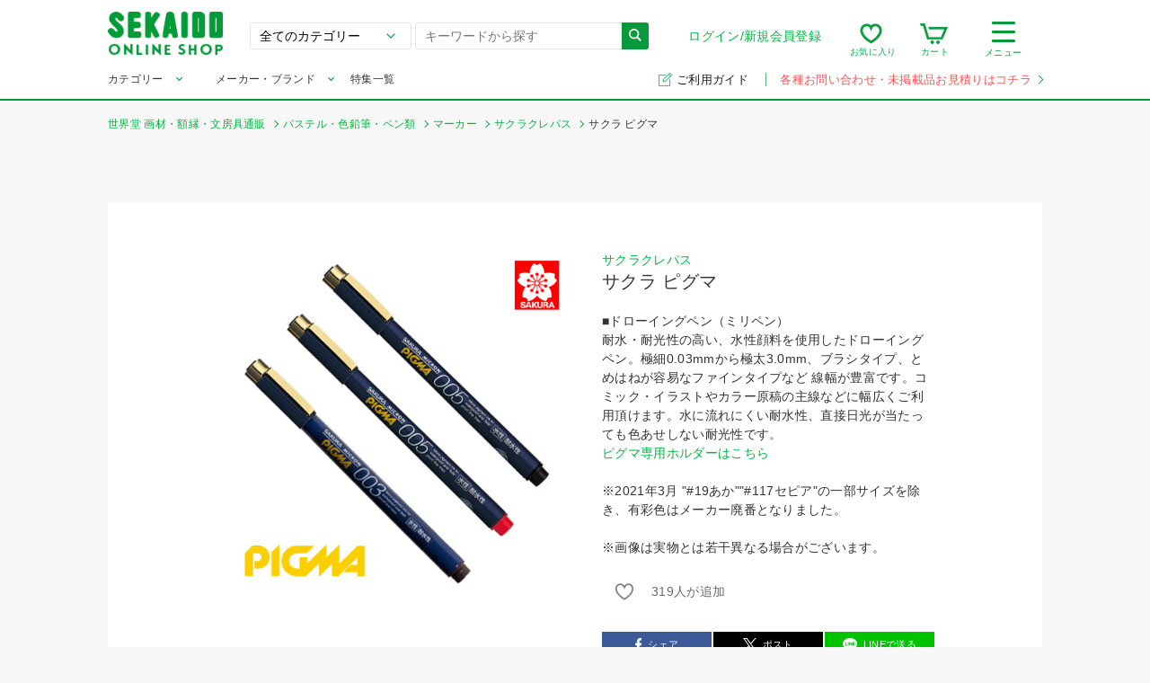

--- FILE ---
content_type: text/html; charset=UTF-8
request_url: https://webshop.sekaido.co.jp/product/A119052
body_size: 19448
content:
<!DOCTYPE html>
<!--[if lt IE 9]> <html lang="ja" class="lt-ie9"> <![endif]-->
<!--[if gt IE 8]><!--> <html lang="ja"> <!--<![endif]-->


<!-- //product/A119052 -->
<!-- ec_pages -->
<!-- 19 -->
 


<head>
    <meta charset="UTF-8">
    <meta http-equiv="x-ua-compatible" content="ie=edge">
            <meta name="robots" content="follow,index">
        <meta name="viewport" content="width=device-width,target-densitydpi=medium-dpi,initial-scale=1,minimum-scale=1,maximum-scale=1,shrink-to-fit=no">
    <meta name="format-detection" content="telephone=no">
    <meta name="msvalidate.01" content="7EC15F34EF8D74779F18D8A6FA62D629"/>
    <link rel="icon" href="/assets/images/common/favicon.ico">
    <link rel="stylesheet" href="/assets/stylesheets/main.css" media="all">
    <link rel="stylesheet" href="/assets/stylesheets/slick.css" media="all">
    <link rel="stylesheet" href="/assets/stylesheets/slick-theme.css" media="all">
    <link rel="stylesheet" href="https://fonts.googleapis.com/css?family=Montserrat">
    <link rel="stylesheet" href="https://fonts.googleapis.com/css?family=Dosis:700">
                    <link rel="canonical" href="https://webshop.sekaido.co.jp/product/A119052">
        <title>【サクラクレパス】サクラ ピグマの通販|パステル・色鉛筆・ペン類の通販なら世界堂オンラインショップ</title>
    <meta name="description" content="【サクラクレパス】サクラ ピグマの通販|パステル・色鉛筆・ペン類の通販なら世界堂オンラインショップ画材！ 額縁の販売専門店「世界堂」の通販サイト。「より良い物を、より安く」がモットーです！！">
    <meta name="keywords" content="画材,通販,販売">
        <meta property="og:url" content="https://webshop.sekaido.co.jp/product/A119052">
    <meta property="og:type" content="article">
    <meta property="og:title" content="【サクラクレパス】サクラ ピグマの通販|パステル・色鉛筆・ペン類の通販なら世界堂オンラインショップ">
    <meta property="og:description" content="【サクラクレパス】サクラ ピグマの通販|パステル・色鉛筆・ペン類の通販なら世界堂オンラインショップ画材！ 額縁の販売専門店「世界堂」の通販サイト。「より良い物を、より安く」がモットーです！！">
    <meta property="og:image" content="https://s3-ap-northeast-1.amazonaws.com/sekaido-store-image-production/product_images/58714/product/slug_A119052_1.jpg?1616378872">
    <meta property="og:locale" content="ja_JP">
    <meta name="apple-mobile-web-app-title" content="世界堂 通販">
    <meta name="application-name" content="世界堂 通販">
        <link rel="apple-touch-icon" sizes="180x180" href="/assets/images/common/sekaido180.png">
          <!-- Global site tag (gtag.js) - Google Analytics -->
      <script async src="https://www.googletagmanager.com/gtag/js?id=G-XDHNST6Y62"></script>
      <script>window.dataLayer=window.dataLayer||[];function gtag(){dataLayer.push(arguments);}
gtag('js',new Date());gtag('config','G-XDHNST6Y62',{'send_page_view':false});</script>
                <!-- Google Tag Manager -->
        <script>(function(w,d,s,l,i){w[l]=w[l]||[];w[l].push({'gtm.start':new Date().getTime(),event:'gtm.js'});var f=d.getElementsByTagName(s)[0],j=d.createElement(s),dl=l!='dataLayer'?'&l='+l:'';j.async=true;j.src='https://www.googletagmanager.com/gtm.js?id='+i+dl;f.parentNode.insertBefore(j,f);})(window,document,'script','dataLayer','GTM-MZ6PLVS');</script>
        <!-- End Google Tag Manager -->
        <script>window.category_banners_host="https://webshop.sekaido.co.jp";</script>
</head>
<body>
    <!-- Google Tag Manager (noscript) -->
    <noscript><iframe src="https://www.googletagmanager.com/ns.html?id=GTM-MZ6PLVS" height="0" width="0" style="display:none;visibility:hidden"></iframe></noscript>
    <!-- End Google Tag Manager (noscript) -->
<header class="site-header" id="site-header">
        <div class="site-header__header-container">
        
        <div class="site-header__logo">
            <a href="/">
                <picture>
                    <source media="(max-width:739px)" srcset="/assets/images/common/site-logo-smp.png 739w" sizes="100vw">
                    <img src="/assets/images/common/site-logo-smp.png" alt="世界堂オンラインショップ|画材、額縁専門店「世界堂」の通販サイト" data-pin-no-hover="true">
                </picture>
            </a>
        </div>
                    
            <div class="site-header__sp-navi-button" id="site-header__sp-navi-button">
                <div class="navi-button"><span></span><span></span><span></span></div>
                <span class="header-navi__name-toggle">メニュー</span>
            </div>
            
            <form class="search-form" action="/product">
                <select class="search-form__select" id="sfs_pc" name="parent_category_sm">
                    <optgroup>
                        <option value="">全てのカテゴリー</option>
                        <option data-val="0" value="絵具・インク・メディウム類">絵具・インク・メディウム類</option><option data-val="0" value="筆・刷毛・ペインティングナイフ類">筆・刷毛・ペインティングナイフ類</option><option data-val="0" value="パステル・色鉛筆・ペン類">パステル・色鉛筆・ペン類</option><option data-val="0" value="デザイン・製図・コミック用品類">デザイン・製図・コミック用品類</option><option data-val="0" value="制作用品・用具">制作用品・用具</option><option data-val="0" value="建築模型用品">建築模型用品</option><option data-val="0" value="紙類・スケッチブック類">紙類・スケッチブック類</option><option data-val="0" value="キャンバス・パネル類">キャンバス・パネル類</option><option data-val="0" value="クラフト・造形材料">クラフト・造形材料</option><option data-val="0" value="書道用品">書道用品</option><option data-val="0" value="モチーフ">モチーフ</option><option data-val="0" value="書籍">書籍</option><option data-val="0" value="額縁">額縁</option><option data-val="0" value="高級筆記具">高級筆記具</option><option data-val="0" value="事務・オフィス用品">事務・オフィス用品</option><option data-val="0" value="ボールペン">ボールペン</option><option data-val="0" value="アートポスター">アートポスター</option>                    </optgroup>
                </select>
                <input class="search-form__input" id="autocomplete-search" type="text" name="keyword" placeholder="キーワードから探す" value="">
                <button class="search-form__button" type="submit"><i class="icon icon-search"></i></button>
            </form>

            <nav class="header-navi">
                <div class="header-navi__account toggle-button">
                    
                                            <div class="header-navi__account-toggle">
                            <a href="/login">ログイン/新規会員登録</a>
                        </div>
                                        </div>
                <ul class="header-navi__function">
                    
                    <li class="header-navi__function-item" id="header-navi__searchview-button">
                        <i class="icon icon-searchview"></i><span class="header-navi__name-search">検索</span>
                    </li>
                    
                    <li class="header-navi__function-item">
                        <a href="/mypage/browse"><i class="icon icon-favorite"></i><span class="count-badge"></span><span class="header-navi__name-fe">お気に入り</span></a>
                    </li>
                    
                    <li class="header-navi__function-item">
                        <a href="/cart"><i class="icon icon-cart"></i><span class="count-badge"></span><span class="header-navi__name-cart">カート</span></a>
                    </li>

                    
                    <li class="header-navi__function-item header-navi__function-item-contact">
                        <a href="/inquiry_00">
                            <i class="icon icon-email-red-big"></i>
                            <span class="header-navi__name-contact">メール</span>
                        </a>
                    </li>
                </ul>
                
                <div class="header-navi__search toggle-button">
                    <div class="header-navi__search-toggle">
                        <div class="navi-button"><span></span><span></span><span></span></div>
                        <span class="header-navi__name-toggle">メニュー</span>
                    </div>
                    <ul class="header-navi__list toggle-body">
                        <li class="header-navi__item"><a href="/mypage/brows">閲覧履歴</a></li>
                        <li class="header-navi__item--title">探す</li>
                        <li class="header-navi__item"><a href="/category">カテゴリから探す</a></li>
                        <li class="header-navi__item"><a href="/keyword">キーワードから探す</a></li>
                        <li class="header-navi__item"><a href="/maker">メーカー・ブランドから探す</a></li>
                        <li class="header-navi__item"><a href="/feature">特集から探す</a></li>
                    </ul>
                </div>
            </nav>
            
            <nav class="header-navi-sp" id="header-navi-sp">
                <button class="header-navi-sp__close" id="header-navi-sp__close" type="button">
                    <span class="icon icon-close"></span>
                </button>
                <div class="header-navi-sp__inner">
                    <nav>
                                                    <div class="header-navi-sp__title"><i class="icon icon-user"></i>ゲスト様</div>
                                                    <ul class="header-navi-sp__list">
                                                            <li class="header-navi-sp__item"><a href="/login">ログイン/新規会員登録<i class="header-navi-sp__link-arrow"></i></a></li>

                                                            <li class="header-navi-sp__item"><a href="/mypage/browse">お気に入り<i class="header-navi-sp__link-arrow"></i></a></li>
                            <li class="header-navi-sp__item"><a href="/mypage/brows">閲覧履歴<i class="header-navi-sp__link-arrow"></i></a></li>
                        </ul>

                        <div class="header-navi-sp__title header-navi-sp__title--large"><i class="icon icon-search2"></i>探す
                        </div>
                        <ul class="header-navi-sp__list">
                            <li class="header-navi-sp__item"><a href="/category">カテゴリから探す<i class="header-navi-sp__link-arrow"></i></a></li>
                            <li class="header-navi-sp__item"><a href="/maker">メーカー・ブランドから探す<i class="header-navi-sp__link-arrow"></i></a></li>
                            <li class="header-navi-sp__item"><a href="/keyword">キーワードから探す<i class="header-navi-sp__link-arrow"></i></a></li>
                            <li class="header-navi-sp__item"><a href="/feature">特集から探す<i class="header-navi-sp__link-arrow"></i></a></li>
                        </ul>
                        <ul class="header-navi-sp__list is-guest">
                            <li class="header-navi-sp__item header-navi-sp__item-guide">
                                <a href="/guide">
                                    <img src="/assets/images/common/link-guide-icon-wht.svg">ご利用ガイド<i class="header-navi-sp__link-arrow"></i>
                                </a>
                            </li>
                        </ul>
                    </nav>
                </div>
            </nav>
            
            <div class="header-search-sp" id="header-search-sp">
                <div class="header-search-sp__inner searchHistory spHeaderSearchRanking">
                    <form class="header-search-sp__form search-form" action="/product">
                        <select class="search-form__select" id="sfs_sp" name="parent_category_sm">
                            <optgroup>
                                <option value="">全てのカテゴリー</option>
                                <option data-val="0" value="絵具・インク・メディウム類">絵具・インク・メディウム類</option><option data-val="0" value="筆・刷毛・ペインティングナイフ類">筆・刷毛・ペインティングナイフ類</option><option data-val="0" value="パステル・色鉛筆・ペン類">パステル・色鉛筆・ペン類</option><option data-val="0" value="デザイン・製図・コミック用品類">デザイン・製図・コミック用品類</option><option data-val="0" value="制作用品・用具">制作用品・用具</option><option data-val="0" value="建築模型用品">建築模型用品</option><option data-val="0" value="紙類・スケッチブック類">紙類・スケッチブック類</option><option data-val="0" value="キャンバス・パネル類">キャンバス・パネル類</option><option data-val="0" value="クラフト・造形材料">クラフト・造形材料</option><option data-val="0" value="書道用品">書道用品</option><option data-val="0" value="モチーフ">モチーフ</option><option data-val="0" value="書籍">書籍</option><option data-val="0" value="額縁">額縁</option><option data-val="0" value="高級筆記具">高級筆記具</option><option data-val="0" value="事務・オフィス用品">事務・オフィス用品</option><option data-val="0" value="ボールペン">ボールペン</option><option data-val="0" value="アートポスター">アートポスター</option>                            </optgroup>
                        </select>
                        <input class="search-form__input" id="autocomplete-search-sp" type="text" name="keyword" placeholder="キーワードから探す" value="">
                        <button class="search-form__button" type="submit"><i class="icon icon-search"></i></button>
                    </form>
                </div>
            </div>
                </div>
        
    <div class="site-header__header-mega">
      <div class="site-header__header-mega-inner">
        <ul class="header-mega">
          <li class="menu__multi menu__cat"><a class="init-bottom" href="/category">カテゴリー</a>
            <ul class="menu__second-deps"><li><a class="init-right" href="https://webshop.sekaido.co.jp/product?parent_category_sm=%E7%B5%B5%E5%85%B7%E3%83%BB%E3%82%A4%E3%83%B3%E3%82%AF%E3%83%BB%E3%83%A1%E3%83%87%E3%82%A3%E3%82%A6%E3%83%A0%E9%A1%9E">絵具・インク・メディウム類</a><ul class="menu__third-deps"><li><a href="https://webshop.sekaido.co.jp/product?parent_category_sm=%E7%B5%B5%E5%85%B7%E3%83%BB%E3%82%A4%E3%83%B3%E3%82%AF%E3%83%BB%E3%83%A1%E3%83%87%E3%82%A3%E3%82%A6%E3%83%A0%E9%A1%9E&child_category_sm=%E6%B2%B9%E5%BD%A9%E7%B5%B5%E5%85%B7">油彩絵具</a></li><li><a href="https://webshop.sekaido.co.jp/product?parent_category_sm=%E7%B5%B5%E5%85%B7%E3%83%BB%E3%82%A4%E3%83%B3%E3%82%AF%E3%83%BB%E3%83%A1%E3%83%87%E3%82%A3%E3%82%A6%E3%83%A0%E9%A1%9E&child_category_sm=%E7%94%BB%E7%94%A8%E6%B6%B2%E3%83%BB%E3%83%A1%E3%83%87%E3%82%A3%E3%82%A6%E3%83%A0%E9%A1%9E">画用液・メディウム類</a></li><li><a href="https://webshop.sekaido.co.jp/product?parent_category_sm=%E7%B5%B5%E5%85%B7%E3%83%BB%E3%82%A4%E3%83%B3%E3%82%AF%E3%83%BB%E3%83%A1%E3%83%87%E3%82%A3%E3%82%A6%E3%83%A0%E9%A1%9E&child_category_sm=%E9%A1%94%E6%96%99%E3%83%BB%E9%96%A2%E9%80%A3%E5%95%86%E5%93%81">顔料・関連商品</a></li><li><a href="https://webshop.sekaido.co.jp/product?parent_category_sm=%E7%B5%B5%E5%85%B7%E3%83%BB%E3%82%A4%E3%83%B3%E3%82%AF%E3%83%BB%E3%83%A1%E3%83%87%E3%82%A3%E3%82%A6%E3%83%A0%E9%A1%9E&child_category_sm=%E6%B0%B4%E5%BD%A9%E7%B5%B5%E5%85%B7">水彩絵具</a></li><li><a href="https://webshop.sekaido.co.jp/product?parent_category_sm=%E7%B5%B5%E5%85%B7%E3%83%BB%E3%82%A4%E3%83%B3%E3%82%AF%E3%83%BB%E3%83%A1%E3%83%87%E3%82%A3%E3%82%A6%E3%83%A0%E9%A1%9E&child_category_sm=%E3%82%A2%E3%82%AF%E3%83%AA%E3%83%AB%E7%B5%B5%E5%85%B7">アクリル絵具</a></li><li><a href="https://webshop.sekaido.co.jp/product?parent_category_sm=%E7%B5%B5%E5%85%B7%E3%83%BB%E3%82%A4%E3%83%B3%E3%82%AF%E3%83%BB%E3%83%A1%E3%83%87%E3%82%A3%E3%82%A6%E3%83%A0%E9%A1%9E&child_category_sm=%E3%83%9A%E3%82%A4%E3%83%B3%E3%83%88%E5%A1%97%E6%96%99">ペイント塗料</a></li><li><a href="https://webshop.sekaido.co.jp/product?parent_category_sm=%E7%B5%B5%E5%85%B7%E3%83%BB%E3%82%A4%E3%83%B3%E3%82%AF%E3%83%BB%E3%83%A1%E3%83%87%E3%82%A3%E3%82%A6%E3%83%A0%E9%A1%9E&child_category_sm=%E5%B8%83%E7%94%A8%E7%B5%B5%E5%85%B7%E3%83%BB%E7%89%88%E7%94%BB%E7%94%A8%E7%B5%B5%E5%85%B7%E9%A1%9E">布用絵具・版画用絵具類</a></li><li><a href="https://webshop.sekaido.co.jp/product?parent_category_sm=%E7%B5%B5%E5%85%B7%E3%83%BB%E3%82%A4%E3%83%B3%E3%82%AF%E3%83%BB%E3%83%A1%E3%83%87%E3%82%A3%E3%82%A6%E3%83%A0%E9%A1%9E&child_category_sm=%E3%82%AB%E3%83%A9%E3%83%BC%E3%82%A4%E3%83%B3%E3%82%AF%E3%83%BB%E3%83%9B%E3%83%AF%E3%82%A4%E3%83%88%E3%82%A4%E3%83%B3%E3%82%AF%E3%83%BB%E3%83%9E%E3%82%B9%E3%82%AD%E3%83%B3%E3%82%B0%E3%82%A4%E3%83%B3%E3%82%AF%E3%83%BB%E5%A2%A8%E6%B6%B2">カラーインク・ホワイトインク・マスキングインク・墨液</a></li><li><a href="https://webshop.sekaido.co.jp/product?parent_category_sm=%E7%B5%B5%E5%85%B7%E3%83%BB%E3%82%A4%E3%83%B3%E3%82%AF%E3%83%BB%E3%83%A1%E3%83%87%E3%82%A3%E3%82%A6%E3%83%A0%E9%A1%9E&child_category_sm=%E6%97%A5%E6%9C%AC%E7%94%BB%E9%96%A2%E9%80%A3%E5%93%81">日本画関連品</a></li></ul></li><li><a class="init-right" href="https://webshop.sekaido.co.jp/product?parent_category_sm=%E7%AD%86%E3%83%BB%E5%88%B7%E6%AF%9B%E3%83%BB%E3%83%9A%E3%82%A4%E3%83%B3%E3%83%86%E3%82%A3%E3%83%B3%E3%82%B0%E3%83%8A%E3%82%A4%E3%83%95%E9%A1%9E">筆・刷毛・ペインティングナイフ類</a><ul class="menu__third-deps"><li><a href="https://webshop.sekaido.co.jp/product?parent_category_sm=%E7%AD%86%E3%83%BB%E5%88%B7%E6%AF%9B%E3%83%BB%E3%83%9A%E3%82%A4%E3%83%B3%E3%83%86%E3%82%A3%E3%83%B3%E3%82%B0%E3%83%8A%E3%82%A4%E3%83%95%E9%A1%9E&child_category_sm=%E6%B2%B9%E5%BD%A9%E7%AD%86%EF%BC%88%E7%A1%AC%E6%AF%9B%EF%BC%89">油彩筆（硬毛）</a></li><li><a href="https://webshop.sekaido.co.jp/product?parent_category_sm=%E7%AD%86%E3%83%BB%E5%88%B7%E6%AF%9B%E3%83%BB%E3%83%9A%E3%82%A4%E3%83%B3%E3%83%86%E3%82%A3%E3%83%B3%E3%82%B0%E3%83%8A%E3%82%A4%E3%83%95%E9%A1%9E&child_category_sm=%E6%B2%B9%E5%BD%A9%E7%AD%86%EF%BC%88%E4%B8%AD%E3%83%BB%E8%BB%9F%E6%AF%9B%EF%BC%89">油彩筆（中・軟毛）</a></li><li><a href="https://webshop.sekaido.co.jp/product?parent_category_sm=%E7%AD%86%E3%83%BB%E5%88%B7%E6%AF%9B%E3%83%BB%E3%83%9A%E3%82%A4%E3%83%B3%E3%83%86%E3%82%A3%E3%83%B3%E3%82%B0%E3%83%8A%E3%82%A4%E3%83%95%E9%A1%9E&child_category_sm=%E6%B2%B9%E5%BD%A9%E3%83%BB%E3%82%A2%E3%82%AF%E3%83%AA%E3%83%AB%E7%AD%86%EF%BC%88%E3%83%8A%E3%82%A4%E3%83%AD%E3%83%B3%E6%AF%9B%E3%83%BB%E6%B7%B7%E6%AF%9B%EF%BC%89">油彩・アクリル筆（ナイロン毛・混毛）</a></li><li><a href="https://webshop.sekaido.co.jp/product?parent_category_sm=%E7%AD%86%E3%83%BB%E5%88%B7%E6%AF%9B%E3%83%BB%E3%83%9A%E3%82%A4%E3%83%B3%E3%83%86%E3%82%A3%E3%83%B3%E3%82%B0%E3%83%8A%E3%82%A4%E3%83%95%E9%A1%9E&child_category_sm=%E6%B0%B4%E5%BD%A9%E7%AD%86%EF%BC%88%E8%87%AA%E7%84%B6%E6%AF%9B%EF%BC%89">水彩筆（自然毛）</a></li><li><a href="https://webshop.sekaido.co.jp/product?parent_category_sm=%E7%AD%86%E3%83%BB%E5%88%B7%E6%AF%9B%E3%83%BB%E3%83%9A%E3%82%A4%E3%83%B3%E3%83%86%E3%82%A3%E3%83%B3%E3%82%B0%E3%83%8A%E3%82%A4%E3%83%95%E9%A1%9E&child_category_sm=%E6%B0%B4%E5%BD%A9%E7%AD%86%EF%BC%88%E3%83%8A%E3%82%A4%E3%83%AD%E3%83%B3%E3%83%BB%E6%B7%B7%E6%AF%9B%EF%BC%89">水彩筆（ナイロン・混毛）</a></li><li><a href="https://webshop.sekaido.co.jp/product?parent_category_sm=%E7%AD%86%E3%83%BB%E5%88%B7%E6%AF%9B%E3%83%BB%E3%83%9A%E3%82%A4%E3%83%B3%E3%83%86%E3%82%A3%E3%83%B3%E3%82%B0%E3%83%8A%E3%82%A4%E3%83%95%E9%A1%9E&child_category_sm=%E6%97%A5%E6%9C%AC%E7%94%BB%E3%83%BB%E3%83%87%E3%82%B6%E3%82%A4%E3%83%B3%E7%AD%86">日本画・デザイン筆</a></li><li><a href="https://webshop.sekaido.co.jp/product?parent_category_sm=%E7%AD%86%E3%83%BB%E5%88%B7%E6%AF%9B%E3%83%BB%E3%83%9A%E3%82%A4%E3%83%B3%E3%83%86%E3%82%A3%E3%83%B3%E3%82%B0%E3%83%8A%E3%82%A4%E3%83%95%E9%A1%9E&child_category_sm=%E3%83%96%E3%83%A9%E3%82%B7%E3%83%BB%E5%88%B7%E6%AF%9B">ブラシ・刷毛</a></li><li><a href="https://webshop.sekaido.co.jp/product?parent_category_sm=%E7%AD%86%E3%83%BB%E5%88%B7%E6%AF%9B%E3%83%BB%E3%83%9A%E3%82%A4%E3%83%B3%E3%83%86%E3%82%A3%E3%83%B3%E3%82%B0%E3%83%8A%E3%82%A4%E3%83%95%E9%A1%9E&child_category_sm=%E3%83%9A%E3%82%A4%E3%83%B3%E3%83%86%E3%82%A3%E3%83%B3%E3%82%B0%E3%83%8A%E3%82%A4%E3%83%95%E9%A1%9E">ペインティングナイフ類</a></li><li><a href="https://webshop.sekaido.co.jp/product?parent_category_sm=%E7%AD%86%E3%83%BB%E5%88%B7%E6%AF%9B%E3%83%BB%E3%83%9A%E3%82%A4%E3%83%B3%E3%83%86%E3%82%A3%E3%83%B3%E3%82%B0%E3%83%8A%E3%82%A4%E3%83%95%E9%A1%9E&child_category_sm=%E6%B0%B4%E7%AD%86">水筆</a></li><li><a href="https://webshop.sekaido.co.jp/product?parent_category_sm=%E7%AD%86%E3%83%BB%E5%88%B7%E6%AF%9B%E3%83%BB%E3%83%9A%E3%82%A4%E3%83%B3%E3%83%86%E3%82%A3%E3%83%B3%E3%82%B0%E3%83%8A%E3%82%A4%E3%83%95%E9%A1%9E&child_category_sm=%E7%AD%86%E7%AD%92%E3%83%BB%E7%AD%86%E5%B7%BB">筆筒・筆巻</a></li><li><a href="https://webshop.sekaido.co.jp/product?parent_category_sm=%E7%AD%86%E3%83%BB%E5%88%B7%E6%AF%9B%E3%83%BB%E3%83%9A%E3%82%A4%E3%83%B3%E3%83%86%E3%82%A3%E3%83%B3%E3%82%B0%E3%83%8A%E3%82%A4%E3%83%95%E9%A1%9E&child_category_sm=%E6%9B%B8%E9%81%93%E7%AD%86">書道筆</a></li></ul></li><li><a class="init-right" href="https://webshop.sekaido.co.jp/product?parent_category_sm=%E3%83%91%E3%82%B9%E3%83%86%E3%83%AB%E3%83%BB%E8%89%B2%E9%89%9B%E7%AD%86%E3%83%BB%E3%83%9A%E3%83%B3%E9%A1%9E">パステル・色鉛筆・ペン類</a><ul class="menu__third-deps"><li><a href="https://webshop.sekaido.co.jp/product?parent_category_sm=%E3%83%91%E3%82%B9%E3%83%86%E3%83%AB%E3%83%BB%E8%89%B2%E9%89%9B%E7%AD%86%E3%83%BB%E3%83%9A%E3%83%B3%E9%A1%9E&child_category_sm=%E3%82%AF%E3%83%AC%E3%83%A8%E3%83%B3%E3%83%BB%E3%83%91%E3%82%B9%E3%83%86%E3%83%AB">クレヨン・パステル</a></li><li><a href="https://webshop.sekaido.co.jp/product?parent_category_sm=%E3%83%91%E3%82%B9%E3%83%86%E3%83%AB%E3%83%BB%E8%89%B2%E9%89%9B%E7%AD%86%E3%83%BB%E3%83%9A%E3%83%B3%E9%A1%9E&child_category_sm=%E8%89%B2%E9%89%9B%E7%AD%86%E3%83%BB%E6%B0%B4%E5%BD%A9%E8%89%B2%E9%89%9B%E7%AD%86%E3%83%BB%E3%83%91%E3%82%B9%E3%83%86%E3%83%AB%E8%89%B2%E9%89%9B%E7%AD%86">色鉛筆・水彩色鉛筆・パステル色鉛筆</a></li><li><a href="https://webshop.sekaido.co.jp/product?parent_category_sm=%E3%83%91%E3%82%B9%E3%83%86%E3%83%AB%E3%83%BB%E8%89%B2%E9%89%9B%E7%AD%86%E3%83%BB%E3%83%9A%E3%83%B3%E9%A1%9E&child_category_sm=%E6%9C%A8%E7%82%AD%E3%83%BB%E3%82%B3%E3%83%B3%E3%83%86%E3%83%BB%E3%82%B9%E3%82%B1%E3%83%83%E3%83%81%E3%83%9A%E3%83%B3%E3%82%B7%E3%83%AB%E3%83%BB%E3%82%B5%E3%83%83%E3%83%94%E3%83%84">木炭・コンテ・スケッチペンシル・サッピツ</a></li><li><a href="https://webshop.sekaido.co.jp/product?parent_category_sm=%E3%83%91%E3%82%B9%E3%83%86%E3%83%AB%E3%83%BB%E8%89%B2%E9%89%9B%E7%AD%86%E3%83%BB%E3%83%9A%E3%83%B3%E9%A1%9E&child_category_sm=%E9%89%9B%E7%AD%86">鉛筆</a></li><li><a href="https://webshop.sekaido.co.jp/product?parent_category_sm=%E3%83%91%E3%82%B9%E3%83%86%E3%83%AB%E3%83%BB%E8%89%B2%E9%89%9B%E7%AD%86%E3%83%BB%E3%83%9A%E3%83%B3%E9%A1%9E&child_category_sm=%E3%82%B7%E3%83%A3%E3%83%BC%E3%83%97%E3%83%9A%E3%83%B3%E3%82%B7%E3%83%AB%E3%83%BB%E8%8A%AF%E3%83%9B%E3%83%AB%E3%83%80%E3%83%BC%E3%83%BB%E8%A3%BD%E5%9B%B3%E7%94%A8%E3%82%B7%E3%83%A3%E3%83%BC%E3%83%97%E3%83%9A%E3%83%B3">シャープペンシル・芯ホルダー・製図用シャープペン</a></li><li><a href="https://webshop.sekaido.co.jp/product?parent_category_sm=%E3%83%91%E3%82%B9%E3%83%86%E3%83%AB%E3%83%BB%E8%89%B2%E9%89%9B%E7%AD%86%E3%83%BB%E3%83%9A%E3%83%B3%E9%A1%9E&child_category_sm=%E8%A3%BD%E5%9B%B3%E3%83%9A%E3%83%B3">製図ペン</a></li><li><a href="https://webshop.sekaido.co.jp/product?parent_category_sm=%E3%83%91%E3%82%B9%E3%83%86%E3%83%AB%E3%83%BB%E8%89%B2%E9%89%9B%E7%AD%86%E3%83%BB%E3%83%9A%E3%83%B3%E9%A1%9E&child_category_sm=%E3%83%9E%E3%83%BC%E3%82%AB%E3%83%BC">マーカー</a></li><li><a href="https://webshop.sekaido.co.jp/product?parent_category_sm=%E3%83%91%E3%82%B9%E3%83%86%E3%83%AB%E3%83%BB%E8%89%B2%E9%89%9B%E7%AD%86%E3%83%BB%E3%83%9A%E3%83%B3%E9%A1%9E&child_category_sm=%E7%AD%86%E3%83%9A%E3%83%B3">筆ペン</a></li><li><a href="https://webshop.sekaido.co.jp/product?parent_category_sm=%E3%83%91%E3%82%B9%E3%83%86%E3%83%AB%E3%83%BB%E8%89%B2%E9%89%9B%E7%AD%86%E3%83%BB%E3%83%9A%E3%83%B3%E9%A1%9E&child_category_sm=%E6%B6%88%E3%81%97%E3%82%B4%E3%83%A0%E3%83%BB%E7%B7%B4%E3%82%8A%E3%82%B4%E3%83%A0%E3%83%BB%E4%BF%AE%E6%AD%A3%E3%83%9A%E3%83%B3%EF%BC%88%E4%BF%AE%E6%AD%A3%E7%94%A8%E5%93%81%EF%BC%89">消しゴム・練りゴム・修正ペン（修正用品）</a></li><li><a href="https://webshop.sekaido.co.jp/product?parent_category_sm=%E3%83%91%E3%82%B9%E3%83%86%E3%83%AB%E3%83%BB%E8%89%B2%E9%89%9B%E7%AD%86%E3%83%BB%E3%83%9A%E3%83%B3%E9%A1%9E&child_category_sm=%E3%82%B3%E3%83%94%E3%83%83%E3%82%AF">コピック</a></li></ul></li><li><a class="init-right" href="https://webshop.sekaido.co.jp/product?parent_category_sm=%E3%83%87%E3%82%B6%E3%82%A4%E3%83%B3%E3%83%BB%E8%A3%BD%E5%9B%B3%E3%83%BB%E3%82%B3%E3%83%9F%E3%83%83%E3%82%AF%E7%94%A8%E5%93%81%E9%A1%9E">デザイン・製図・コミック用品類</a><ul class="menu__third-deps"><li><a href="https://webshop.sekaido.co.jp/product?parent_category_sm=%E3%83%87%E3%82%B6%E3%82%A4%E3%83%B3%E3%83%BB%E8%A3%BD%E5%9B%B3%E3%83%BB%E3%82%B3%E3%83%9F%E3%83%83%E3%82%AF%E7%94%A8%E5%93%81%E9%A1%9E&child_category_sm=%E3%82%AB%E3%83%83%E3%82%BF%E3%83%BC%E3%83%BB%E3%83%8F%E3%82%B5%E3%83%9F%E9%A1%9E">カッター・ハサミ類</a></li><li><a href="https://webshop.sekaido.co.jp/product?parent_category_sm=%E3%83%87%E3%82%B6%E3%82%A4%E3%83%B3%E3%83%BB%E8%A3%BD%E5%9B%B3%E3%83%BB%E3%82%B3%E3%83%9F%E3%83%83%E3%82%AF%E7%94%A8%E5%93%81%E9%A1%9E&child_category_sm=%E3%83%9C%E3%83%B3%E3%83%89%E3%83%BB%E3%83%9A%E3%83%BC%E3%83%91%E3%83%BC%E3%82%BB%E3%83%A1%E3%83%B3%E3%83%88%E3%83%BB%E3%82%B9%E3%83%97%E3%83%AC%E3%83%BC%E3%81%AE%E3%82%8A">ボンド・ペーパーセメント・スプレーのり</a></li><li><a href="https://webshop.sekaido.co.jp/product?parent_category_sm=%E3%83%87%E3%82%B6%E3%82%A4%E3%83%B3%E3%83%BB%E8%A3%BD%E5%9B%B3%E3%83%BB%E3%82%B3%E3%83%9F%E3%83%83%E3%82%AF%E7%94%A8%E5%93%81%E9%A1%9E&child_category_sm=%E3%83%86%E3%83%BC%E3%83%97%E9%A1%9E%E3%83%BB%E4%B8%A1%E9%9D%A2%E3%83%86%E3%83%BC%E3%83%97%E3%83%BB%E6%B0%B4%E5%BC%B5%E3%83%86%E3%83%BC%E3%83%97">テープ類・両面テープ・水張テープ</a></li><li><a href="https://webshop.sekaido.co.jp/product?parent_category_sm=%E3%83%87%E3%82%B6%E3%82%A4%E3%83%B3%E3%83%BB%E8%A3%BD%E5%9B%B3%E3%83%BB%E3%82%B3%E3%83%9F%E3%83%83%E3%82%AF%E7%94%A8%E5%93%81%E9%A1%9E&child_category_sm=%E5%AE%9A%E8%A6%8F%E3%83%BB%E3%83%86%E3%83%B3%E3%83%97%E3%83%AC%E3%83%BC%E3%83%88%E3%83%BB%E8%A3%BD%E5%9B%B3%E5%99%A8">定規・テンプレート・製図器</a></li><li><a href="https://webshop.sekaido.co.jp/product?parent_category_sm=%E3%83%87%E3%82%B6%E3%82%A4%E3%83%B3%E3%83%BB%E8%A3%BD%E5%9B%B3%E3%83%BB%E3%82%B3%E3%83%9F%E3%83%83%E3%82%AF%E7%94%A8%E5%93%81%E9%A1%9E&child_category_sm=%E8%A3%BD%E5%9B%B3%E6%A9%9F%E3%83%BB%E3%83%88%E3%83%AC%E3%83%BC%E3%82%B9%E5%8F%B0">製図機・トレース台</a></li><li><a href="https://webshop.sekaido.co.jp/product?parent_category_sm=%E3%83%87%E3%82%B6%E3%82%A4%E3%83%B3%E3%83%BB%E8%A3%BD%E5%9B%B3%E3%83%BB%E3%82%B3%E3%83%9F%E3%83%83%E3%82%AF%E7%94%A8%E5%93%81%E9%A1%9E&child_category_sm=%E3%82%B3%E3%83%9F%E3%83%83%E3%82%AF%E7%94%A8%E5%93%81">コミック用品</a></li><li><a href="https://webshop.sekaido.co.jp/product?parent_category_sm=%E3%83%87%E3%82%B6%E3%82%A4%E3%83%B3%E3%83%BB%E8%A3%BD%E5%9B%B3%E3%83%BB%E3%82%B3%E3%83%9F%E3%83%83%E3%82%AF%E7%94%A8%E5%93%81%E9%A1%9E&child_category_sm=%E3%82%B9%E3%82%AF%E3%83%AA%E3%83%BC%E3%83%B3%E3%83%88%E3%83%BC%E3%83%B3%E3%83%BB%E3%83%88%E3%83%BC%E3%83%B3%E7%94%A8%E5%93%81">スクリーントーン・トーン用品</a></li><li><a href="https://webshop.sekaido.co.jp/product?parent_category_sm=%E3%83%87%E3%82%B6%E3%82%A4%E3%83%B3%E3%83%BB%E8%A3%BD%E5%9B%B3%E3%83%BB%E3%82%B3%E3%83%9F%E3%83%83%E3%82%AF%E7%94%A8%E5%93%81%E9%A1%9E&child_category_sm=%E8%89%B2%E8%A6%8B%E6%9C%AC%E5%B8%B3">色見本帳</a></li><li><a href="https://webshop.sekaido.co.jp/product?parent_category_sm=%E3%83%87%E3%82%B6%E3%82%A4%E3%83%B3%E3%83%BB%E8%A3%BD%E5%9B%B3%E3%83%BB%E3%82%B3%E3%83%9F%E3%83%83%E3%82%AF%E7%94%A8%E5%93%81%E9%A1%9E&child_category_sm=%E3%82%AB%E3%83%AA%E3%82%B0%E3%83%A9%E3%83%95%E3%82%A3%E3%83%BC%E7%94%A8%E5%93%81">カリグラフィー用品</a></li></ul></li><li><a class="init-right" href="https://webshop.sekaido.co.jp/product?parent_category_sm=%E5%88%B6%E4%BD%9C%E7%94%A8%E5%93%81%E3%83%BB%E7%94%A8%E5%85%B7">制作用品・用具</a><ul class="menu__third-deps"><li><a href="https://webshop.sekaido.co.jp/product?parent_category_sm=%E5%88%B6%E4%BD%9C%E7%94%A8%E5%93%81%E3%83%BB%E7%94%A8%E5%85%B7&child_category_sm=%E3%82%A4%E3%83%BC%E3%82%BC%E3%83%AB%E3%83%BB%E3%82%AD%E3%83%A3%E3%83%93%E3%83%8D%E3%83%83%E3%83%88">イーゼル・キャビネット</a></li><li><a href="https://webshop.sekaido.co.jp/product?parent_category_sm=%E5%88%B6%E4%BD%9C%E7%94%A8%E5%93%81%E3%83%BB%E7%94%A8%E5%85%B7&child_category_sm=%E7%94%BB%E7%AE%B1%E3%83%BB%E7%94%BB%E7%AE%B1%E3%82%BB%E3%83%83%E3%83%88">画箱・画箱セット</a></li><li><a href="https://webshop.sekaido.co.jp/product?parent_category_sm=%E5%88%B6%E4%BD%9C%E7%94%A8%E5%93%81%E3%83%BB%E7%94%A8%E5%85%B7&child_category_sm=%E3%83%91%E3%83%AC%E3%83%83%E3%83%88%E3%83%BB%E3%83%9A%E3%83%BC%E3%83%91%E3%83%BC%E3%83%91%E3%83%AC%E3%83%83%E3%83%88%E3%83%BB%E3%81%A8%E3%81%8D%E7%9A%BF">パレット・ペーパーパレット・とき皿</a></li><li><a href="https://webshop.sekaido.co.jp/product?parent_category_sm=%E5%88%B6%E4%BD%9C%E7%94%A8%E5%93%81%E3%83%BB%E7%94%A8%E5%85%B7&child_category_sm=%E3%82%AB%E3%83%AB%E3%83%88%E3%83%B3%E3%83%BB%E3%83%90%E3%83%83%E3%82%B0%E3%83%BB%E3%82%A2%E3%83%AB%E3%82%BF%E3%83%BC%E3%83%88%E3%82%B1%E3%83%BC%E3%82%B9">カルトン・バッグ・アルタートケース</a></li><li><a href="https://webshop.sekaido.co.jp/product?parent_category_sm=%E5%88%B6%E4%BD%9C%E7%94%A8%E5%93%81%E3%83%BB%E7%94%A8%E5%85%B7&child_category_sm=%E7%AD%86%E6%B4%97%E5%99%A8%E3%83%BB%E6%B2%B9%E3%81%A4%E3%81%BC%E3%83%BB%E3%81%9D%E3%81%AE%E4%BB%96">筆洗器・油つぼ・その他</a></li><li><a href="https://webshop.sekaido.co.jp/product?parent_category_sm=%E5%88%B6%E4%BD%9C%E7%94%A8%E5%93%81%E3%83%BB%E7%94%A8%E5%85%B7&child_category_sm=%E4%BD%9C%E6%A5%AD%E7%9D%80%E3%83%BB%E3%82%A8%E3%83%97%E3%83%AD%E3%83%B3">作業着・エプロン</a></li></ul></li><li><a class="init-right" href="https://webshop.sekaido.co.jp/product?parent_category_sm=%E5%BB%BA%E7%AF%89%E6%A8%A1%E5%9E%8B%E7%94%A8%E5%93%81">建築模型用品</a><ul class="menu__third-deps"><li><a href="https://webshop.sekaido.co.jp/product?parent_category_sm=%E5%BB%BA%E7%AF%89%E6%A8%A1%E5%9E%8B%E7%94%A8%E5%93%81&child_category_sm=%E3%82%B9%E3%83%81%E3%83%AC%E3%83%B3%E3%83%9C%E3%83%BC%E3%83%89">スチレンボード</a></li><li><a href="https://webshop.sekaido.co.jp/product?parent_category_sm=%E5%BB%BA%E7%AF%89%E6%A8%A1%E5%9E%8B%E7%94%A8%E5%93%81&child_category_sm=%E6%A8%A1%E5%9E%8B%E7%B4%A0%E6%9D%90">模型素材</a></li><li><a href="https://webshop.sekaido.co.jp/product?parent_category_sm=%E5%BB%BA%E7%AF%89%E6%A8%A1%E5%9E%8B%E7%94%A8%E5%93%81&child_category_sm=%E3%83%9F%E3%83%8B%E3%83%81%E3%83%A5%E3%82%A2%E6%A8%A1%E5%9E%8B">ミニチュア模型</a></li><li><a href="https://webshop.sekaido.co.jp/product?parent_category_sm=%E5%BB%BA%E7%AF%89%E6%A8%A1%E5%9E%8B%E7%94%A8%E5%93%81&child_category_sm=%E6%9D%BF%E6%9D%90%28%E3%82%B7%E3%83%BC%E3%83%88%29%E3%83%BB%E6%A3%92%E6%9D%90">板材(シート)・棒材</a></li><li><a href="https://webshop.sekaido.co.jp/product?parent_category_sm=%E5%BB%BA%E7%AF%89%E6%A8%A1%E5%9E%8B%E7%94%A8%E5%93%81&child_category_sm=%E8%A3%9C%E5%8A%A9%E6%9D%90%E6%96%99">補助材料</a></li><li><a href="https://webshop.sekaido.co.jp/product?parent_category_sm=%E5%BB%BA%E7%AF%89%E6%A8%A1%E5%9E%8B%E7%94%A8%E5%93%81&child_category_sm=%E7%A1%AC%E8%B3%AA%E7%99%BA%E6%B3%A1%E7%B4%A0%E6%9D%90">硬質発泡素材</a></li></ul></li><li><a class="init-right" href="https://webshop.sekaido.co.jp/product?parent_category_sm=%E7%B4%99%E9%A1%9E%E3%83%BB%E3%82%B9%E3%82%B1%E3%83%83%E3%83%81%E3%83%96%E3%83%83%E3%82%AF%E9%A1%9E">紙類・スケッチブック類</a><ul class="menu__third-deps"><li><a href="https://webshop.sekaido.co.jp/product?parent_category_sm=%E7%B4%99%E9%A1%9E%E3%83%BB%E3%82%B9%E3%82%B1%E3%83%83%E3%83%81%E3%83%96%E3%83%83%E3%82%AF%E9%A1%9E&child_category_sm=%E7%B4%99%E3%83%BB%E3%82%A4%E3%83%A9%E3%82%B9%E3%83%88%E3%83%9C%E3%83%BC%E3%83%89%E3%83%BB%E3%83%AD%E3%83%BC%E3%83%AB%E7%B4%99">紙・イラストボード・ロール紙</a></li><li><a href="https://webshop.sekaido.co.jp/product?parent_category_sm=%E7%B4%99%E9%A1%9E%E3%83%BB%E3%82%B9%E3%82%B1%E3%83%83%E3%83%81%E3%83%96%E3%83%83%E3%82%AF%E9%A1%9E&child_category_sm=%E3%82%B9%E3%82%B1%E3%83%83%E3%83%81%E3%83%96%E3%83%83%E3%82%AF%E3%83%BB%E3%83%91%E3%83%83%E3%83%89%E7%B4%99%E3%83%BB%E3%83%9D%E3%82%B9%E3%83%88%E3%82%AB%E3%83%BC%E3%83%89">スケッチブック・パッド紙・ポストカード</a></li><li><a href="https://webshop.sekaido.co.jp/product?parent_category_sm=%E7%B4%99%E9%A1%9E%E3%83%BB%E3%82%B9%E3%82%B1%E3%83%83%E3%83%81%E3%83%96%E3%83%83%E3%82%AF%E9%A1%9E&child_category_sm=%E3%83%88%E3%83%AC%E3%83%BC%E3%82%B7%E3%83%B3%E3%82%B0%E3%83%9A%E3%83%BC%E3%83%91%E3%83%BC%E3%83%BB%E3%83%91%E3%83%83%E3%82%AF%E7%B4%99">トレーシングペーパー・パック紙</a></li><li><a href="https://webshop.sekaido.co.jp/product?parent_category_sm=%E7%B4%99%E9%A1%9E%E3%83%BB%E3%82%B9%E3%82%B1%E3%83%83%E3%83%81%E3%83%96%E3%83%83%E3%82%AF%E9%A1%9E&child_category_sm=%E3%83%91%E3%83%83%E3%82%AF%E5%92%8C%E7%B4%99">パック和紙</a></li><li><a href="https://webshop.sekaido.co.jp/product?parent_category_sm=%E7%B4%99%E9%A1%9E%E3%83%BB%E3%82%B9%E3%82%B1%E3%83%83%E3%83%81%E3%83%96%E3%83%83%E3%82%AF%E9%A1%9E&child_category_sm=%E5%92%8C%E7%B4%99">和紙</a></li><li><a href="https://webshop.sekaido.co.jp/product?parent_category_sm=%E7%B4%99%E9%A1%9E%E3%83%BB%E3%82%B9%E3%82%B1%E3%83%83%E3%83%81%E3%83%96%E3%83%83%E3%82%AF%E9%A1%9E&child_category_sm=%E8%89%B2%E7%B4%99">色紙</a></li><li><a href="https://webshop.sekaido.co.jp/product?parent_category_sm=%E7%B4%99%E9%A1%9E%E3%83%BB%E3%82%B9%E3%82%B1%E3%83%83%E3%83%81%E3%83%96%E3%83%83%E3%82%AF%E9%A1%9E&child_category_sm=%E3%83%81%E3%83%A7%E3%83%BC%E3%82%AF%E3%82%A2%E3%83%BC%E3%83%88%E7%94%A8%E5%93%81">チョークアート用品</a></li></ul></li><li><a class="init-right" href="https://webshop.sekaido.co.jp/product?parent_category_sm=%E3%82%AD%E3%83%A3%E3%83%B3%E3%83%90%E3%82%B9%E3%83%BB%E3%83%91%E3%83%8D%E3%83%AB%E9%A1%9E">キャンバス・パネル類</a><ul class="menu__third-deps"><li><a href="https://webshop.sekaido.co.jp/product?parent_category_sm=%E3%82%AD%E3%83%A3%E3%83%B3%E3%83%90%E3%82%B9%E3%83%BB%E3%83%91%E3%83%8D%E3%83%AB%E9%A1%9E&child_category_sm=%E5%BC%B5%E3%82%8A%E3%82%AD%E3%83%A3%E3%83%B3%E3%83%90%E3%82%B9%E3%83%BB%E3%82%AD%E3%83%A3%E3%83%B3%E3%83%90%E3%82%B9%E3%83%9C%E3%83%BC%E3%83%89">張りキャンバス・キャンバスボード</a></li><li><a href="https://webshop.sekaido.co.jp/product?parent_category_sm=%E3%82%AD%E3%83%A3%E3%83%B3%E3%83%90%E3%82%B9%E3%83%BB%E3%83%91%E3%83%8D%E3%83%AB%E9%A1%9E&child_category_sm=%E6%9C%A8%E6%9E%A0%E3%83%BB%E7%94%BB%E5%B8%83%E3%83%BB%E3%83%AD%E3%83%BC%E3%83%AB%E3%82%AD%E3%83%A3%E3%83%B3%E3%83%90%E3%82%B9">木枠・画布・ロールキャンバス</a></li><li><a href="https://webshop.sekaido.co.jp/product?parent_category_sm=%E3%82%AD%E3%83%A3%E3%83%B3%E3%83%90%E3%82%B9%E3%83%BB%E3%83%91%E3%83%8D%E3%83%AB%E9%A1%9E&child_category_sm=%E6%9C%A8%E8%A3%BD%E3%83%91%E3%83%8D%E3%83%AB">木製パネル</a></li><li><a href="https://webshop.sekaido.co.jp/product?parent_category_sm=%E3%82%AD%E3%83%A3%E3%83%B3%E3%83%90%E3%82%B9%E3%83%BB%E3%83%91%E3%83%8D%E3%83%AB%E9%A1%9E&child_category_sm=%E3%82%AD%E3%83%A3%E3%83%B3%E3%83%90%E3%82%B9%E7%94%A8%E5%93%81">キャンバス用品</a></li></ul></li><li><a class="init-right" href="https://webshop.sekaido.co.jp/product?parent_category_sm=%E3%82%AF%E3%83%A9%E3%83%95%E3%83%88%E3%83%BB%E9%80%A0%E5%BD%A2%E6%9D%90%E6%96%99">クラフト・造形材料</a><ul class="menu__third-deps"><li><a href="https://webshop.sekaido.co.jp/product?parent_category_sm=%E3%82%AF%E3%83%A9%E3%83%95%E3%83%88%E3%83%BB%E9%80%A0%E5%BD%A2%E6%9D%90%E6%96%99&child_category_sm=%E9%80%A0%E5%BD%A2%E6%9D%90%E6%96%99">造形材料</a></li><li><a href="https://webshop.sekaido.co.jp/product?parent_category_sm=%E3%82%AF%E3%83%A9%E3%83%95%E3%83%88%E3%83%BB%E9%80%A0%E5%BD%A2%E6%9D%90%E6%96%99&child_category_sm=%E3%81%91%E3%81%97%E3%81%94%E3%82%80%E3%81%AF%E3%82%93%E3%81%93%E7%94%A8%E5%93%81">けしごむはんこ用品</a></li><li><a href="https://webshop.sekaido.co.jp/product?parent_category_sm=%E3%82%AF%E3%83%A9%E3%83%95%E3%83%88%E3%83%BB%E9%80%A0%E5%BD%A2%E6%9D%90%E6%96%99&child_category_sm=UV%E3%83%AC%E3%82%B8%E3%83%B3%E9%96%A2%E9%80%A3">UVレジン関連</a></li><li><a href="https://webshop.sekaido.co.jp/product?parent_category_sm=%E3%82%AF%E3%83%A9%E3%83%95%E3%83%88%E3%83%BB%E9%80%A0%E5%BD%A2%E6%9D%90%E6%96%99&child_category_sm=%E7%9F%B3%E8%86%8F%E6%9D%90%E6%96%99%E3%83%BB%E7%94%A8%E5%93%81">石膏材料・用品</a></li><li><a href="https://webshop.sekaido.co.jp/product?parent_category_sm=%E3%82%AF%E3%83%A9%E3%83%95%E3%83%88%E3%83%BB%E9%80%A0%E5%BD%A2%E6%9D%90%E6%96%99&child_category_sm=%E3%82%AA%E3%83%BC%E3%83%96%E3%83%B3%E7%B2%98%E5%9C%9F%E3%80%8C%E3%83%95%E3%82%A3%E3%83%A2%E3%80%8D">オーブン粘土「フィモ」</a></li><li><a href="https://webshop.sekaido.co.jp/product?parent_category_sm=%E3%82%AF%E3%83%A9%E3%83%95%E3%83%88%E3%83%BB%E9%80%A0%E5%BD%A2%E6%9D%90%E6%96%99&child_category_sm=T%E3%82%B7%E3%83%A3%E3%83%84%E3%81%8F%E3%82%93">Tシャツくん</a></li><li><a href="https://webshop.sekaido.co.jp/product?parent_category_sm=%E3%82%AF%E3%83%A9%E3%83%95%E3%83%88%E3%83%BB%E9%80%A0%E5%BD%A2%E6%9D%90%E6%96%99&child_category_sm=%E5%AE%B6%E5%BA%AD%E7%94%A8%E6%9F%93%E8%89%B2%E5%89%A4">家庭用染色剤</a></li></ul></li><li><a class="init-right" href="https://webshop.sekaido.co.jp/product?parent_category_sm=%E6%9B%B8%E9%81%93%E7%94%A8%E5%93%81">書道用品</a><ul class="menu__third-deps"><li><a href="https://webshop.sekaido.co.jp/product?parent_category_sm=%E6%9B%B8%E9%81%93%E7%94%A8%E5%93%81&child_category_sm=%E6%B0%B4%E6%9B%B8%E7%94%A8%E5%93%81">水書用品</a></li><li><a href="https://webshop.sekaido.co.jp/product?parent_category_sm=%E6%9B%B8%E9%81%93%E7%94%A8%E5%93%81&child_category_sm=%E5%A2%A8%E6%B6%B2">墨液</a></li><li><a href="https://webshop.sekaido.co.jp/product?parent_category_sm=%E6%9B%B8%E9%81%93%E7%94%A8%E5%93%81&child_category_sm=%E5%9B%BA%E5%BD%A2%E5%A2%A8">固形墨</a></li><li><a href="https://webshop.sekaido.co.jp/product?parent_category_sm=%E6%9B%B8%E9%81%93%E7%94%A8%E5%93%81&child_category_sm=%E5%8D%8A%E7%B4%99%E9%A1%9E">半紙類</a></li><li><a href="https://webshop.sekaido.co.jp/product?parent_category_sm=%E6%9B%B8%E9%81%93%E7%94%A8%E5%93%81&child_category_sm=%E6%9B%B8%E9%81%93%E7%94%A8%E5%85%B7">書道用具</a></li></ul></li><li><a class="init-right" href="https://webshop.sekaido.co.jp/product?parent_category_sm=%E3%83%A2%E3%83%81%E3%83%BC%E3%83%95">モチーフ</a><ul class="menu__third-deps"><li><a href="https://webshop.sekaido.co.jp/product?parent_category_sm=%E3%83%A2%E3%83%81%E3%83%BC%E3%83%95&child_category_sm=%E3%83%A2%E3%83%87%E3%83%AB%E4%BA%BA%E5%BD%A2%E3%83%BB%E9%9D%99%E7%89%A9%E6%A8%A1%E5%9E%8B">モデル人形・静物模型</a></li><li><a href="https://webshop.sekaido.co.jp/product?parent_category_sm=%E3%83%A2%E3%83%81%E3%83%BC%E3%83%95&child_category_sm=%E7%9F%B3%E8%86%8F%E5%83%8F">石膏像</a></li></ul></li><li><a class="init-right" href="https://webshop.sekaido.co.jp/product?parent_category_sm=%E6%9B%B8%E7%B1%8D">書籍</a><ul class="menu__third-deps"><li><a href="https://webshop.sekaido.co.jp/product?parent_category_sm=%E6%9B%B8%E7%B1%8D&child_category_sm=%E3%83%9E%E3%83%B3%E3%82%AC%E6%8A%80%E6%B3%95">マンガ技法</a></li><li><a href="https://webshop.sekaido.co.jp/product?parent_category_sm=%E6%9B%B8%E7%B1%8D&child_category_sm=%E7%BE%8E%E8%A1%93%E3%83%BB%E6%A7%8B%E5%9B%B3%E3%83%BB%E6%95%99%E9%A4%8A">美術・構図・教養</a></li><li><a href="https://webshop.sekaido.co.jp/product?parent_category_sm=%E6%9B%B8%E7%B1%8D&child_category_sm=%E3%83%87%E3%83%83%E3%82%B5%E3%83%B3">デッサン</a></li><li><a href="https://webshop.sekaido.co.jp/product?parent_category_sm=%E6%9B%B8%E7%B1%8D&child_category_sm=%E8%89%B2%E5%BD%A9%E3%83%BB%E9%85%8D%E8%89%B2">色彩・配色</a></li><li><a href="https://webshop.sekaido.co.jp/product?parent_category_sm=%E6%9B%B8%E7%B1%8D&child_category_sm=%E3%83%9D%E3%83%BC%E3%82%BA%E9%9B%86">ポーズ集</a></li><li><a href="https://webshop.sekaido.co.jp/product?parent_category_sm=%E6%9B%B8%E7%B1%8D&child_category_sm=%E8%83%8C%E6%99%AF%E9%9B%86">背景集</a></li><li><a href="https://webshop.sekaido.co.jp/product?parent_category_sm=%E6%9B%B8%E7%B1%8D&child_category_sm=%E3%83%91%E3%82%B9%E3%83%86%E3%83%AB%E3%83%BB%E8%89%B2%E9%89%9B%E7%AD%86%E3%83%BB%E6%B0%B4%E5%BD%A9%E8%89%B2%E9%89%9B%E7%AD%86">パステル・色鉛筆・水彩色鉛筆</a></li><li><a href="https://webshop.sekaido.co.jp/product?parent_category_sm=%E6%9B%B8%E7%B1%8D&child_category_sm=%E6%B0%B4%E5%BD%A9%E3%83%BB%E3%82%B9%E3%82%B1%E3%83%83%E3%83%81">水彩・スケッチ</a></li><li><a href="https://webshop.sekaido.co.jp/product?parent_category_sm=%E6%9B%B8%E7%B1%8D&child_category_sm=%E6%B2%B9%E5%BD%A9%E3%83%BB%E3%83%86%E3%83%B3%E3%83%9A%E3%83%A9%E3%83%BB%E3%82%A2%E3%82%AF%E3%83%AA%E3%83%AB">油彩・テンペラ・アクリル</a></li></ul></li><li><a class="init-right" href="https://webshop.sekaido.co.jp/product?parent_category_sm=%E9%A1%8D%E7%B8%81">額縁</a><ul class="menu__third-deps"><li><a href="https://webshop.sekaido.co.jp/product?parent_category_sm=%E9%A1%8D%E7%B8%81&child_category_sm=%E6%B2%B9%E5%BD%A9%E9%A1%8D">油彩額</a></li><li><a href="https://webshop.sekaido.co.jp/product?parent_category_sm=%E9%A1%8D%E7%B8%81&child_category_sm=%E4%BB%AE%E7%B8%81">仮縁</a></li><li><a href="https://webshop.sekaido.co.jp/product?parent_category_sm=%E9%A1%8D%E7%B8%81&child_category_sm=%E6%B0%B4%E5%BD%A9%E3%83%BB%E5%86%99%E7%9C%9F%E3%83%BB%E3%83%87%E3%83%83%E3%82%B5%E3%83%B3%E9%A1%8D">水彩・写真・デッサン額</a></li><li><a href="https://webshop.sekaido.co.jp/product?parent_category_sm=%E9%A1%8D%E7%B8%81&child_category_sm=%E8%B3%9E%E7%8A%B6%E9%A1%8D">賞状額</a></li><li><a href="https://webshop.sekaido.co.jp/product?parent_category_sm=%E9%A1%8D%E7%B8%81&child_category_sm=%E8%89%B2%E7%B4%99%E9%A1%8D">色紙額</a></li><li><a href="https://webshop.sekaido.co.jp/product?parent_category_sm=%E9%A1%8D%E7%B8%81&child_category_sm=%E6%89%8B%E3%81%AC%E3%81%90%E3%81%84%E9%A1%8D">手ぬぐい額</a></li><li><a href="https://webshop.sekaido.co.jp/product?parent_category_sm=%E9%A1%8D%E7%B8%81&child_category_sm=OA%E3%82%B5%E3%82%A4%E3%82%BA%E9%A1%8D">OAサイズ額</a></li><li><a href="https://webshop.sekaido.co.jp/product?parent_category_sm=%E9%A1%8D%E7%B8%81&child_category_sm=%E3%83%9D%E3%82%B9%E3%82%BF%E3%83%BC%E3%83%91%E3%83%8D%E3%83%AB">ポスターパネル</a></li><li><a href="https://webshop.sekaido.co.jp/product?parent_category_sm=%E9%A1%8D%E7%B8%81&child_category_sm=%E3%83%95%E3%82%A9%E3%83%88%E3%83%95%E3%83%AC%E3%83%BC%E3%83%A0%E3%83%BB%E5%86%99%E7%9C%9F%E7%AB%8B%E3%81%A6">フォトフレーム・写真立て</a></li><li><a href="https://webshop.sekaido.co.jp/product?parent_category_sm=%E9%A1%8D%E7%B8%81&child_category_sm=%E9%A1%8D%E7%94%A8%E9%96%A2%E9%80%A3%E5%93%81">額用関連品</a></li><li><a href="https://webshop.sekaido.co.jp/product?parent_category_sm=%E9%A1%8D%E7%B8%81&child_category_sm=%E3%83%A6%E3%83%8B%E3%83%95%E3%82%A9%E3%83%BC%E3%83%A0%E9%A1%8D">ユニフォーム額</a></li></ul></li><li><a class="init-right" href="https://webshop.sekaido.co.jp/product?parent_category_sm=%E9%AB%98%E7%B4%9A%E7%AD%86%E8%A8%98%E5%85%B7">高級筆記具</a><ul class="menu__third-deps"><li><a href="https://webshop.sekaido.co.jp/product?parent_category_sm=%E9%AB%98%E7%B4%9A%E7%AD%86%E8%A8%98%E5%85%B7&child_category_sm=%E4%B8%87%E5%B9%B4%E7%AD%86">万年筆</a></li><li><a href="https://webshop.sekaido.co.jp/product?parent_category_sm=%E9%AB%98%E7%B4%9A%E7%AD%86%E8%A8%98%E5%85%B7&child_category_sm=%E3%82%A4%E3%83%B3%E3%82%AF%E3%83%BB%E3%82%B3%E3%83%B3%E3%83%90%E3%83%BC%E3%82%BF%E3%83%BC%E9%A1%9E">インク・コンバーター類</a></li><li><a href="https://webshop.sekaido.co.jp/product?parent_category_sm=%E9%AB%98%E7%B4%9A%E7%AD%86%E8%A8%98%E5%85%B7&child_category_sm=%E3%82%AC%E3%83%A9%E3%82%B9%E3%83%9A%E3%83%B3">ガラスペン</a></li></ul></li><li><a class="init-right" href="https://webshop.sekaido.co.jp/product?parent_category_sm=%E4%BA%8B%E5%8B%99%E3%83%BB%E3%82%AA%E3%83%95%E3%82%A3%E3%82%B9%E7%94%A8%E5%93%81">事務・オフィス用品</a><ul class="menu__third-deps"><li><a href="https://webshop.sekaido.co.jp/product?parent_category_sm=%E4%BA%8B%E5%8B%99%E3%83%BB%E3%82%AA%E3%83%95%E3%82%A3%E3%82%B9%E7%94%A8%E5%93%81&child_category_sm=%E3%83%95%E3%82%A1%E3%82%A4%E3%83%AB">ファイル</a></li><li><a href="https://webshop.sekaido.co.jp/product?parent_category_sm=%E4%BA%8B%E5%8B%99%E3%83%BB%E3%82%AA%E3%83%95%E3%82%A3%E3%82%B9%E7%94%A8%E5%93%81&child_category_sm=%E3%82%AF%E3%83%AA%E3%83%A4%E3%83%BC%E3%83%96%E3%83%83%E3%82%AF">クリヤーブック</a></li><li><a href="https://webshop.sekaido.co.jp/product?parent_category_sm=%E4%BA%8B%E5%8B%99%E3%83%BB%E3%82%AA%E3%83%95%E3%82%A3%E3%82%B9%E7%94%A8%E5%93%81&child_category_sm=%E3%83%8E%E3%83%BC%E3%83%88%E3%83%BB%E7%B4%99%E8%A3%BD%E5%93%81">ノート・紙製品</a></li><li><a href="https://webshop.sekaido.co.jp/product?parent_category_sm=%E4%BA%8B%E5%8B%99%E3%83%BB%E3%82%AA%E3%83%95%E3%82%A3%E3%82%B9%E7%94%A8%E5%93%81&child_category_sm=%E4%BA%8B%E5%8B%99%E7%94%A8%E5%93%81%E3%83%BB%E3%82%AA%E3%83%95%E3%82%A3%E3%82%B9%E7%94%A8%E5%93%81%E3%83%BB%E6%96%87%E6%88%BF%E5%85%B7">事務用品・オフィス用品・文房具</a></li><li><a href="https://webshop.sekaido.co.jp/product?parent_category_sm=%E4%BA%8B%E5%8B%99%E3%83%BB%E3%82%AA%E3%83%95%E3%82%A3%E3%82%B9%E7%94%A8%E5%93%81&child_category_sm=%E3%83%97%E3%83%AA%E3%83%B3%E3%82%BF%E7%94%A8%E7%B4%99%E9%96%A2%E9%80%A3">プリンタ用紙関連</a></li><li><a href="https://webshop.sekaido.co.jp/product?parent_category_sm=%E4%BA%8B%E5%8B%99%E3%83%BB%E3%82%AA%E3%83%95%E3%82%A3%E3%82%B9%E7%94%A8%E5%93%81&child_category_sm=%E6%95%B4%E7%90%86%E3%83%BB%E5%8F%8E%E7%B4%8D%E7%94%A8%E5%85%B7">整理・収納用具</a></li><li><a href="https://webshop.sekaido.co.jp/product?parent_category_sm=%E4%BA%8B%E5%8B%99%E3%83%BB%E3%82%AA%E3%83%95%E3%82%A3%E3%82%B9%E7%94%A8%E5%93%81&child_category_sm=%E6%8E%B2%E7%A4%BA%E7%94%A8%E5%93%81">掲示用品</a></li><li><a href="https://webshop.sekaido.co.jp/product?parent_category_sm=%E4%BA%8B%E5%8B%99%E3%83%BB%E3%82%AA%E3%83%95%E3%82%A3%E3%82%B9%E7%94%A8%E5%93%81&child_category_sm=%E3%83%86%E3%83%BC%E3%83%97%E3%81%AE%E3%82%8A">テープのり</a></li><li><a href="https://webshop.sekaido.co.jp/product?parent_category_sm=%E4%BA%8B%E5%8B%99%E3%83%BB%E3%82%AA%E3%83%95%E3%82%A3%E3%82%B9%E7%94%A8%E5%93%81&child_category_sm=%E3%83%95%E3%82%A1%E3%82%A4%E3%83%AB%E3%83%9C%E3%83%83%E3%82%AF%E3%82%B9%E3%83%BB%E3%83%9B%E3%83%AB%E3%83%80%E3%83%BC">ファイルボックス・ホルダー</a></li><li><a href="https://webshop.sekaido.co.jp/product?parent_category_sm=%E4%BA%8B%E5%8B%99%E3%83%BB%E3%82%AA%E3%83%95%E3%82%A3%E3%82%B9%E7%94%A8%E5%93%81&child_category_sm=%E3%83%95%E3%82%A9%E3%83%88%E3%82%A2%E3%83%AB%E3%83%90%E3%83%A0">フォトアルバム</a></li><li><a href="https://webshop.sekaido.co.jp/product?parent_category_sm=%E4%BA%8B%E5%8B%99%E3%83%BB%E3%82%AA%E3%83%95%E3%82%A3%E3%82%B9%E7%94%A8%E5%93%81&child_category_sm=%E4%BC%9D%E7%A5%A8%E3%83%BB%E5%B8%B3%E7%B0%BF">伝票・帳簿</a></li></ul></li><li><a class="init-right" href="https://webshop.sekaido.co.jp/product?parent_category_sm=%E3%83%9C%E3%83%BC%E3%83%AB%E3%83%9A%E3%83%B3">ボールペン</a><ul class="menu__third-deps"><li><a href="https://webshop.sekaido.co.jp/product?parent_category_sm=%E3%83%9C%E3%83%BC%E3%83%AB%E3%83%9A%E3%83%B3&child_category_sm=%E3%83%9C%E3%83%BC%E3%83%AB%E3%83%9A%E3%83%B3%E6%9C%AC%E4%BD%93">ボールペン本体</a></li><li><a href="https://webshop.sekaido.co.jp/product?parent_category_sm=%E3%83%9C%E3%83%BC%E3%83%AB%E3%83%9A%E3%83%B3&child_category_sm=%E3%83%9C%E3%83%BC%E3%83%AB%E3%83%9A%E3%83%B3%E6%9B%BF%E8%8A%AF">ボールペン替芯</a></li></ul></li><li><a class="init-right" href="https://webshop.sekaido.co.jp/product?parent_category_sm=%E3%82%A2%E3%83%BC%E3%83%88%E3%83%9D%E3%82%B9%E3%82%BF%E3%83%BC">アートポスター</a><ul class="menu__third-deps"><li><a href="https://webshop.sekaido.co.jp/product?parent_category_sm=%E3%82%A2%E3%83%BC%E3%83%88%E3%83%9D%E3%82%B9%E3%82%BF%E3%83%BC&child_category_sm=%E3%82%A2%E3%83%BC%E3%83%88%E3%83%9D%E3%82%B9%E3%82%BF%E3%83%BC">アートポスター</a></li><li><a href="https://webshop.sekaido.co.jp/product?parent_category_sm=%E3%82%A2%E3%83%BC%E3%83%88%E3%83%9D%E3%82%B9%E3%82%BF%E3%83%BC&child_category_sm=%E3%82%AB%E3%83%AC%E3%83%B3%E3%83%80%E3%83%BC">カレンダー</a></li></ul></li></ul>          </li>
          <li class="menu__multi menu__brand"><a class="init-bottom" href="/maker">メーカー・ブランド</a>
            <ul class="menu__second-deps"><li><a class="init-right">あ行</a><ul class="menu__third-deps"><li><a href="https://webshop.sekaido.co.jp/product?maker=%E3%81%82%E3%81%8B%E3%81%97%E3%82%84">あかしや</a></li><li><a href="https://webshop.sekaido.co.jp/product?maker=%E3%82%A2%E3%82%AF%E3%83%AA%E3%82%B5%E3%83%B3%E3%83%87%E3%83%BC">アクリサンデー</a></li><li><a href="https://webshop.sekaido.co.jp/product?maker=%E6%97%AD%E9%99%BD%E5%8C%96%E5%AD%A6%E5%B7%A5%E6%A5%AD">旭陽化学工業</a></li><li><a href="https://webshop.sekaido.co.jp/product?maker=%E3%82%A2%E3%82%B5%E3%83%92%E3%83%9A%E3%83%B3">アサヒペン</a></li><li><a href="https://webshop.sekaido.co.jp/product?maker=%E3%82%A2%E3%82%B7%E3%83%BC%E3%83%8A">アシーナ</a></li><li><a href="https://webshop.sekaido.co.jp/product?maker=%E3%82%A2%E3%82%B9%E3%82%AB">アスカ</a></li><li><a href="https://webshop.sekaido.co.jp/product?maker=%E3%82%A2%E3%83%A0%E3%82%B9">アムス</a></li><li><a href="https://webshop.sekaido.co.jp/product?maker=%E3%82%A2%E3%83%AB%E3%82%B7%E3%83%A5">アルシュ</a></li><li><a href="https://webshop.sekaido.co.jp/product?maker=%E3%82%A2%E3%83%AB%E3%83%86">アルテ</a></li><li><a href="https://webshop.sekaido.co.jp/product?maker=%E3%82%A2%E3%83%AB%E3%83%8A">アルナ</a></li><li><a href="https://webshop.sekaido.co.jp/product?maker=%E3%82%A2%E3%83%BC%E3%83%88%E3%83%B3">アートン</a></li><li><a href="https://webshop.sekaido.co.jp/product?maker=%E4%BC%8A%E7%A0%94">伊研</a></li><li><a href="https://webshop.sekaido.co.jp/product?maker=%E3%82%A6%E3%82%A3%E3%83%B3%E3%82%B6%E3%83%BC%EF%BC%86%E3%83%8B%E3%83%A5%E3%83%BC%E3%83%88%E3%83%B3">ウィンザー＆ニュートン</a></li><li><a href="https://webshop.sekaido.co.jp/product?maker=%E4%B8%8A%E7%BE%BD%E7%B5%B5%E6%83%A3">上羽絵惣</a></li><li><a href="https://webshop.sekaido.co.jp/product?maker=%E3%82%A6%E3%82%A9%E3%83%BC%E3%82%BF%E3%83%BC%E3%83%9E%E3%83%B3">ウォーターマン</a></li><li><a href="https://webshop.sekaido.co.jp/product?maker=%E3%82%A6%E3%83%81%E3%83%80">ウチダ</a></li><li><a href="https://webshop.sekaido.co.jp/product?maker=%E3%82%A8%E3%82%AF%E3%82%B9%E3%83%8A%E3%83%AC%E3%83%83%E3%82%B8">エクスナレッジ</a></li><li><a href="https://webshop.sekaido.co.jp/product?maker=%E3%82%A8%E3%82%B9%E3%83%87%E3%82%A3%E3%82%A2%E3%82%A4%E3%82%B8%E3%83%A3%E3%83%91%E3%83%B3">エスディアイジャパン</a></li><li><a href="https://webshop.sekaido.co.jp/product?maker=%E3%82%A8%E3%83%8C%E3%83%86%E3%82%A3%E3%83%BC">エヌティー</a></li><li><a href="https://webshop.sekaido.co.jp/product?maker=%EF%BC%AD%EF%BC%A2%EF%BC%AD">ＭＢＭ</a></li><li><a href="https://webshop.sekaido.co.jp/product?maker=%EF%BC%A1%EF%BC%B0%EF%BC%AA">ＡＰＪ</a></li><li><a href="https://webshop.sekaido.co.jp/product?maker=%E7%8E%8B%E5%86%A0%E5%8C%96%E5%AD%A6%E5%B7%A5%E6%A5%AD%E6%89%80">王冠化学工業所</a></li><li><a href="https://webshop.sekaido.co.jp/product?maker=%E3%82%AA%E3%82%AD%E3%83%8A">オキナ</a></li><li><a href="https://webshop.sekaido.co.jp/product?maker=%E3%82%AA%E3%83%A1%E3%82%AC">オメガ</a></li><li><a href="https://webshop.sekaido.co.jp/product?maker=%E3%82%AA%E3%83%AA%E3%82%AA%E3%83%B3">オリオン</a></li><li><a href="https://webshop.sekaido.co.jp/product?maker=%E3%82%AA%E3%83%AB%E3%83%95%E3%82%A1">オルファ</a></li></ul></li><li><a class="init-right">か行</a><ul class="menu__third-deps"><li><a href="https://webshop.sekaido.co.jp/product?maker=%E9%96%8B%E6%98%8E">開明</a></li><li><a href="https://webshop.sekaido.co.jp/product?maker=%E6%A1%82%E5%B1%8B%E3%83%95%E3%82%A1%E3%82%A4%E3%83%B3%E3%82%B0%E3%83%83%E3%82%BA">桂屋ファイングッズ</a></li><li><a href="https://webshop.sekaido.co.jp/product?maker=%E3%82%AB%E3%83%A9%E3%83%90%E3%82%B8%E3%82%AA">カラバジオ</a></li><li><a href="https://webshop.sekaido.co.jp/product?maker=%E3%82%AB%E3%83%A9%E3%83%B3%E3%83%80%E3%83%83%E3%82%B7%E3%83%A5">カランダッシュ</a></li><li><a href="https://webshop.sekaido.co.jp/product?maker=%E5%8C%97%E6%98%9F%E9%89%9B%E7%AD%86">北星鉛筆</a></li><li><a href="https://webshop.sekaido.co.jp/product?maker=%E5%90%89%E7%A5%A5">吉祥</a></li><li><a href="https://webshop.sekaido.co.jp/product?maker=%E3%82%AD%E3%83%A3%E3%83%B3%E3%82%BD%E3%83%B3">キャンソン</a></li><li><a href="https://webshop.sekaido.co.jp/product?maker=%E5%85%B1%E6%A0%84%E3%83%97%E3%83%A9%E3%82%B9%E3%83%81%E3%83%83%E3%82%AF">共栄プラスチック</a></li><li><a href="https://webshop.sekaido.co.jp/product?maker=%E5%85%B1%E5%92%8C">共和</a></li><li><a href="https://webshop.sekaido.co.jp/product?maker=%E3%82%AF%E3%82%B5%E3%82%AB%E3%83%99">クサカベ</a></li><li><a href="https://webshop.sekaido.co.jp/product?maker=%E3%82%AF%E3%83%84%E3%83%AF">クツワ</a></li><li><a href="https://webshop.sekaido.co.jp/product?maker=%E3%82%AF%E3%83%AC%E3%82%B5%E3%83%B3">クレサン</a></li><li><a href="https://webshop.sekaido.co.jp/product?maker=%E5%91%89%E7%AB%B9">呉竹</a></li><li><a href="https://webshop.sekaido.co.jp/product?maker=%E3%82%AF%E3%83%AC%E3%83%BC%E3%83%AB%E3%83%95%E3%82%A9%E3%83%B3%E3%83%86%E3%83%BC%E3%83%8C">クレールフォンテーヌ</a></li><li><a href="https://webshop.sekaido.co.jp/product?maker=%E3%82%B0%E3%83%A9%E3%83%95%E3%82%A3%E3%83%83%E3%82%AF%E7%A4%BE">グラフィック社</a></li><li><a href="https://webshop.sekaido.co.jp/product?maker=%E7%8E%84%E5%85%89%E7%A4%BE">玄光社</a></li><li><a href="https://webshop.sekaido.co.jp/product?maker=%E5%85%89%E6%A0%84%E5%A0%82">光栄堂</a></li><li><a href="https://webshop.sekaido.co.jp/product?maker=%E5%85%89%E9%99%BD%E3%82%AA%E3%83%AA%E3%82%A8%E3%83%B3%E3%83%88%E3%82%B8%E3%83%A3%E3%83%91%E3%83%B3">光陽オリエントジャパン</a></li><li><a href="https://webshop.sekaido.co.jp/product?maker=%E3%82%B3%E3%82%AF%E3%83%A8">コクヨ</a></li><li><a href="https://webshop.sekaido.co.jp/product?maker=%E5%B0%8F%E5%B3%B6%E7%BE%8E%E8%A1%93">小島美術</a></li><li><a href="https://webshop.sekaido.co.jp/product?maker=%E3%82%B3%E3%83%88%E3%83%96%E3%82%AD%E3%83%A4">コトブキヤ</a></li><li><a href="https://webshop.sekaido.co.jp/product?maker=%E3%81%93%E3%81%A9%E3%82%82%E3%81%AE%E3%81%8B%E3%81%8A">こどものかお</a></li><li><a href="https://webshop.sekaido.co.jp/product?maker=%E3%82%B3%E3%83%8B%E3%82%B7">コニシ</a></li><li><a href="https://webshop.sekaido.co.jp/product?maker=%E5%8F%A4%E6%A2%85%E5%9C%92">古梅園</a></li><li><a href="https://webshop.sekaido.co.jp/product?maker=%E3%82%B3%E3%83%94%E3%83%83%E3%82%AF">コピック</a></li><li><a href="https://webshop.sekaido.co.jp/product?maker=%E3%82%B3%E3%83%B3%E3%83%86">コンテ</a></li><li><a href="https://webshop.sekaido.co.jp/product?maker=%E3%82%B3%E3%83%BC%E3%82%BB%E3%83%BC">コーセー</a></li><li><a href="https://webshop.sekaido.co.jp/product?maker=%E3%82%B4%E3%83%BC%E3%82%AF%E3%83%A9">ゴークラ</a></li><li><a href="https://webshop.sekaido.co.jp/product?maker=%E3%82%B4%E3%83%BC%E3%83%AB%E3%83%87%E3%83%B3">ゴールデン</a></li></ul></li><li><a class="init-right">さ行</a><ul class="menu__third-deps"><li><a href="https://webshop.sekaido.co.jp/product?maker=SAKAE%E3%83%86%E3%82%AF%E3%83%8B%E3%82%AB%E3%83%AB%E3%83%9A%E3%83%BC%E3%83%91%E3%83%BC">SAKAEテクニカルペーパー</a></li><li><a href="https://webshop.sekaido.co.jp/product?maker=%E3%82%B5%E3%82%AF%E3%83%A9%E3%82%AF%E3%83%AC%E3%83%91%E3%82%B9">サクラクレパス</a></li><li><a href="https://webshop.sekaido.co.jp/product?maker=%E3%82%B5%E3%82%B5%E3%82%AC%E3%83%AF">ササガワ</a></li><li><a href="https://webshop.sekaido.co.jp/product?maker=%E3%82%B5%E3%83%A0%E3%83%BB%E3%83%88%E3%83%AC%E3%83%BC%E3%83%87%E3%82%A3%E3%83%B3%E3%82%B0">サム・トレーディング</a></li><li><a href="https://webshop.sekaido.co.jp/product?maker=%E3%82%B5%E3%83%B3%E3%82%B9%E3%82%BF%E3%83%BC%E6%96%87%E5%85%B7">サンスター文具</a></li><li><a href="https://webshop.sekaido.co.jp/product?maker=%E3%82%B5%E3%83%B3%E3%83%95%E3%82%A9%E3%83%BC%E3%83%89">サンフォード</a></li><li><a href="https://webshop.sekaido.co.jp/product?maker=%E8%A6%96%E8%A6%9A%E3%83%87%E3%82%B6%E3%82%A4%E3%83%B3%E7%A0%94%E7%A9%B6%E6%89%80">視覚デザイン研究所</a></li><li><a href="https://webshop.sekaido.co.jp/product?maker=%E3%82%B7%E3%83%A5%E3%83%9F%E3%83%B3%E3%82%B1">シュミンケ</a></li><li><a href="https://webshop.sekaido.co.jp/product?maker=%E6%96%B0%E6%97%A5%E6%9C%AC%E9%80%A0%E5%BD%A2">新日本造形</a></li><li><a href="https://webshop.sekaido.co.jp/product?maker=%E3%82%B7%E3%83%B3%E3%83%AD%E3%82%A4%E3%83%92">シンロイヒ</a></li><li><a href="https://webshop.sekaido.co.jp/product?maker=%E3%82%B7%E3%83%B3%E3%83%AF">シンワ</a></li><li><a href="https://webshop.sekaido.co.jp/product?maker=%E3%82%B7%E3%83%BC%E3%83%89">シード</a></li><li><a href="https://webshop.sekaido.co.jp/product?maker=%E3%82%B9%E3%83%86%E3%83%83%E3%83%89%E3%83%A9%E3%83%BC">ステッドラー</a></li><li><a href="https://webshop.sekaido.co.jp/product?maker=%E3%82%B9%E3%83%94%E3%83%BC%E3%83%89%E3%83%9C%E3%83%BC%E3%83%AB">スピードボール</a></li><li><a href="https://webshop.sekaido.co.jp/product?maker=%E3%82%B9%E3%83%AA%E3%83%BC%E3%82%A8%E3%83%A0%E3%82%B8%E3%83%A3%E3%83%91%E3%83%B3">スリーエムジャパン</a></li><li><a href="https://webshop.sekaido.co.jp/product?maker=%E3%82%B9%E3%83%AF%E3%83%B3%E3%82%B9%E3%82%BF%E3%83%93%E3%83%AD">スワンスタビロ</a></li><li><a href="https://webshop.sekaido.co.jp/product?maker=%E4%B8%96%E7%95%8C%E5%A0%82">世界堂</a></li><li><a href="https://webshop.sekaido.co.jp/product?maker=%E3%82%BB%E3%82%AD%E3%82%B9%E3%82%A4">セキスイ</a></li><li><a href="https://webshop.sekaido.co.jp/product?maker=%E3%82%BB%E3%82%AD%E3%82%BB%E3%82%A4">セキセイ</a></li><li><a href="https://webshop.sekaido.co.jp/product?maker=%E7%80%AC%E6%88%B8%E8%A3%BD%E5%9C%9F">瀬戸製土</a></li><li><a href="https://webshop.sekaido.co.jp/product?maker=%E3%82%BB%E3%83%8C%E3%83%AA%E3%82%A8">セヌリエ</a></li><li><a href="https://webshop.sekaido.co.jp/product?maker=%E3%82%BB%E3%83%A1%E3%83%80%E3%82%A4%E3%83%B3">セメダイン</a></li><li><a href="https://webshop.sekaido.co.jp/product?maker=%E3%82%BB%E3%83%BC%E3%83%A9%E3%83%BC">セーラー</a></li><li><a href="https://webshop.sekaido.co.jp/product?maker=%E3%82%BC%E3%83%96%E3%83%A9">ゼブラ</a></li><li><a href="https://webshop.sekaido.co.jp/product?maker=%E3%82%BD%E3%83%95%E3%82%B1%E3%83%B3">ソフケン</a></li></ul></li><li><a class="init-right">た行</a><ul class="menu__third-deps"><li><a href="https://webshop.sekaido.co.jp/product?maker=%E3%82%BF%E3%82%B1%E3%83%80%E3%82%B3%E3%83%BC%E3%83%9D%E3%83%AC%E3%83%BC%E3%82%B7%E3%83%A7%E3%83%B3">タケダコーポレーション</a></li><li><a href="https://webshop.sekaido.co.jp/product?maker=%E3%82%BF%E3%83%81%E3%82%AB%E3%83%AF">タチカワ</a></li><li><a href="https://webshop.sekaido.co.jp/product?maker=%E3%82%BF%E3%83%BC%E3%83%8A%E3%83%BC%E8%89%B2%E5%BD%A9">ターナー色彩</a></li><li><a href="https://webshop.sekaido.co.jp/product?maker=%E3%82%BF%E3%83%BC%E3%83%AC%E3%83%B3%E3%82%B9">ターレンス</a></li><li><a href="https://webshop.sekaido.co.jp/product?maker=%E3%83%80%E3%83%8B%E3%82%A8%E3%83%AB%E3%82%B9%E3%83%9F%E3%82%B9">ダニエルスミス</a></li><li><a href="https://webshop.sekaido.co.jp/product?maker=%E3%83%81%E3%82%A7%E3%83%AB%E3%82%B7%E3%83%BC">チェルシー</a></li><li><a href="https://webshop.sekaido.co.jp/product?maker=%E3%83%81%E3%83%A3%E3%82%B3%E3%83%9A%E3%83%BC%E3%83%91%E3%83%BC">チャコペーパー</a></li><li><a href="https://webshop.sekaido.co.jp/product?maker=%E4%B8%AD%E9%83%A8%E3%83%8E%E3%83%BC%E3%83%88">中部ノート</a></li><li><a href="https://webshop.sekaido.co.jp/product?maker=%E3%83%84%E3%82%AD%E3%83%8D%E3%82%B3">ツキネコ</a></li><li><a href="https://webshop.sekaido.co.jp/product?maker=%E3%81%A4%E3%81%90%E3%81%A4%E3%81%90">つぐつぐ</a></li><li><a href="https://webshop.sekaido.co.jp/product?maker=%E5%AF%BA%E5%B2%A1%E8%A3%BD%E4%BD%9C%E6%89%80">寺岡製作所</a></li><li><a href="https://webshop.sekaido.co.jp/product?maker=%E5%AF%BA%E8%A5%BF%E5%8C%96%E5%AD%A6%E5%B7%A5%E6%A5%AD">寺西化学工業</a></li><li><a href="https://webshop.sekaido.co.jp/product?maker=DIC">DIC</a></li><li><a href="https://webshop.sekaido.co.jp/product?maker=%E3%83%87%E3%82%B3%E3%82%A2%E3%83%BC%E3%83%88">デコアート</a></li><li><a href="https://webshop.sekaido.co.jp/product?maker=%E3%83%87%E3%83%AA%E3%83%BC%E3%82%BF%E3%83%BC">デリーター</a></li><li><a href="https://webshop.sekaido.co.jp/product?maker=%E6%9D%B1%E4%BA%AC%E3%82%B9%E3%83%A9%E3%82%A4%E3%83%80">東京スライダ</a></li><li><a href="https://webshop.sekaido.co.jp/product?maker=%E3%83%88%E3%83%AA%E3%82%B3%E3%83%B3">トリコン</a></li><li><a href="https://webshop.sekaido.co.jp/product?maker=%E3%83%88%E3%83%AA%E3%83%91%E3%83%96">トリパブ</a></li><li><a href="https://webshop.sekaido.co.jp/product?maker=%E3%83%88%E3%83%B3%E3%83%9C%E9%89%9B%E7%AD%86">トンボ鉛筆</a></li><li><a href="https://webshop.sekaido.co.jp/product?maker=%E3%83%88%E3%83%BC%E3%83%A8%E3%83%BC">トーヨー</a></li><li><a href="https://webshop.sekaido.co.jp/product?maker=%E3%83%89%E3%82%AF%E3%82%BF%E3%83%BC%E3%83%9E%E3%83%BC%E3%83%81%E3%83%B3">ドクターマーチン</a></li><li><a href="https://webshop.sekaido.co.jp/product?maker=%E3%83%89%E3%83%A9%E3%83%91%E3%82%B9">ドラパス</a></li></ul></li><li><a class="init-right">な行</a><ul class="menu__third-deps"><li><a href="https://webshop.sekaido.co.jp/product?maker=%E3%83%8A%E3%82%AB%E3%82%AC%E3%83%AF%E8%83%A1%E7%B2%89%E7%B5%B5%E5%85%B7">ナカガワ胡粉絵具</a></li><li><a href="https://webshop.sekaido.co.jp/product?maker=%E4%B8%AD%E9%87%8C">中里</a></li><li><a href="https://webshop.sekaido.co.jp/product?maker=%E5%90%8D%E6%9D%91%E5%A4%A7%E6%88%90%E5%A0%82">名村大成堂</a></li><li><a href="https://webshop.sekaido.co.jp/product?maker=%E3%83%8B%E3%83%81%E3%83%90%E3%83%B3">ニチバン</a></li><li><a href="https://webshop.sekaido.co.jp/product?maker=%E3%83%8B%E3%83%83%E3%82%AB%E3%83%BC%E7%B5%B5%E5%85%B7">ニッカー絵具</a></li><li><a href="https://webshop.sekaido.co.jp/product?maker=%E6%97%A5%E6%9D%B1%E9%9B%BB%E5%B7%A5">日東電工</a></li><li><a href="https://webshop.sekaido.co.jp/product?maker=%E6%97%A5%E6%9C%AC%E8%89%B2%E7%A0%94">日本色研</a></li><li><a href="https://webshop.sekaido.co.jp/product?maker=%E4%B8%B9%E7%BE%BD%E7%B5%B5%E5%85%B7">丹羽絵具</a></li><li><a href="https://webshop.sekaido.co.jp/product?maker=%E3%83%8C%E3%83%BC%E3%83%99%E3%83%AB">ヌーベル</a></li></ul></li><li><a class="init-right">は行</a><ul class="menu__third-deps"><li><a href="https://webshop.sekaido.co.jp/product?maker=%E3%81%B9%E3%82%B9%E3%83%86%E3%83%83%E3%82%AF">べステック</a></li><li><a href="https://webshop.sekaido.co.jp/product?maker=%E9%95%B7%E8%B0%B7%E5%B7%9D%E5%88%83%E7%89%A9">長谷川刃物</a></li><li><a href="https://webshop.sekaido.co.jp/product?maker=%E6%B5%9C%E7%94%B0%E5%95%86%E4%BA%8B">浜田商事</a></li><li><a href="https://webshop.sekaido.co.jp/product?maker=%E3%83%90%E3%83%8B%E3%83%BC">バニー</a></li><li><a href="https://webshop.sekaido.co.jp/product?maker=%E3%83%90%E3%83%8B%E3%83%BC%E3%82%B3%E3%83%AB%E3%82%A2%E3%83%BC%E3%83%88">バニーコルアート</a></li><li><a href="https://webshop.sekaido.co.jp/product?maker=%E3%83%90%E3%83%B3%E3%82%B3">バンコ</a></li><li><a href="https://webshop.sekaido.co.jp/product?maker=%E3%83%91%E3%82%A4+%E3%82%A4%E3%83%B3%E3%82%BF%E3%83%BC%E3%83%8A%E3%82%B7%E3%83%A7%E3%83%8A%E3%83%AB">パイ インターナショナル</a></li><li><a href="https://webshop.sekaido.co.jp/product?maker=%E3%83%91%E3%82%A4%E3%83%AD%E3%83%83%E3%83%88">パイロット</a></li><li><a href="https://webshop.sekaido.co.jp/product?maker=%E3%83%91%E3%82%B8%E3%82%B3">パジコ</a></li><li><a href="https://webshop.sekaido.co.jp/product?maker=%E3%83%91%E3%83%BC%E3%82%AB%E3%83%BC">パーカー</a></li><li><a href="https://webshop.sekaido.co.jp/product?maker=%E3%83%95%E3%82%A1%E3%83%BC%E3%83%90%E3%83%BC%E3%82%AB%E3%82%B9%E3%83%86%E3%83%AB">ファーバーカステル</a></li><li><a href="https://webshop.sekaido.co.jp/product?maker=%E3%83%95%E3%82%A8%E3%82%AD">フエキ</a></li><li><a href="https://webshop.sekaido.co.jp/product?maker=%E7%A6%8F%E4%BA%95%E9%87%91%E5%B1%9E%E5%B7%A5%E8%8A%B8">福井金属工芸</a></li><li><a href="https://webshop.sekaido.co.jp/product?maker=%E5%8F%A4%E5%B7%9D%E7%B4%99%E5%B7%A5">古川紙工</a></li><li><a href="https://webshop.sekaido.co.jp/product?maker=%E3%83%95%E3%83%AC%E3%83%87%E3%83%AA%E3%83%83%E3%82%AF%E3%82%B9">フレデリックス</a></li><li><a href="https://webshop.sekaido.co.jp/product?maker=%E3%83%96%E3%83%A9%E3%83%B3%E3%82%B8%E3%83%BC%E3%83%AB">ブランジール</a></li><li><a href="https://webshop.sekaido.co.jp/product?maker=%E3%83%97%E3%83%A9%E3%82%B9">プラス</a></li><li><a href="https://webshop.sekaido.co.jp/product?maker=%E3%83%99%E3%83%AD%E3%82%B9">ベロス</a></li><li><a href="https://webshop.sekaido.co.jp/product?maker=%E3%83%9A%E3%83%99%E3%82%AA">ペベオ</a></li><li><a href="https://webshop.sekaido.co.jp/product?maker=%E3%81%BA%E3%82%93%E3%81%A6%E3%82%8B">ぺんてる</a></li><li><a href="https://webshop.sekaido.co.jp/product?maker=%E3%83%9B%E3%82%B7%E3%83%8E%E7%B4%99%E7%AD%92">ホシノ紙筒</a></li><li><a href="https://webshop.sekaido.co.jp/product?maker=%E3%83%9B%E3%83%93%E3%83%BC%E3%82%B8%E3%83%A3%E3%83%91%E3%83%B3">ホビージャパン</a></li><li><a href="https://webshop.sekaido.co.jp/product?maker=%E5%A0%80%E5%86%85%E3%82%AB%E3%83%A9%E3%83%BC">堀内カラー</a></li><li><a href="https://webshop.sekaido.co.jp/product?maker=%E3%83%9B%E3%83%AA%E3%82%BE%E3%83%B3%E3%83%BB%E3%82%A4%E3%83%B3%E3%82%BF%E3%83%BC%E3%83%8A%E3%82%B7%E3%83%A7%E3%83%8A%E3%83%AB">ホリゾン・インターナショナル</a></li><li><a href="https://webshop.sekaido.co.jp/product?maker=%E3%83%9B%E3%83%AB%E3%83%99%E3%82%A4%E3%83%B3">ホルベイン</a></li><li><a href="https://webshop.sekaido.co.jp/product?maker=%E5%A2%A8%E9%81%8B%E5%A0%82">墨運堂</a></li><li><a href="https://webshop.sekaido.co.jp/product?maker=%E3%83%9C%E3%83%BC%E3%83%B3%E3%83%87%E3%82%B8%E3%82%BF%E3%83%AB">ボーンデジタル</a></li><li><a href="https://webshop.sekaido.co.jp/product?maker=%E3%83%B4%E3%82%A3%E3%83%83%E3%82%AF%E3%82%A2%E3%83%BC%E3%83%88">ヴィックアート</a></li></ul></li><li><a class="init-right">ま行</a><ul class="menu__third-deps"><li><a href="https://webshop.sekaido.co.jp/product?maker=%E3%83%9E%E3%82%A4%E3%83%A1%E3%83%AA">マイメリ</a></li><li><a href="https://webshop.sekaido.co.jp/product?maker=%E3%83%9E%E3%82%AF%E3%82%BD%E3%83%B3">マクソン</a></li><li><a href="https://webshop.sekaido.co.jp/product?maker=%E3%83%9E%E3%83%83%E3%82%AF%E3%82%B9">マックス</a></li><li><a href="https://webshop.sekaido.co.jp/product?maker=%E6%9D%BE%E7%94%B0%E6%B2%B9%E7%B5%B5%E5%85%B7">松田油絵具</a></li><li><a href="https://webshop.sekaido.co.jp/product?maker=%E3%83%9E%E3%83%AB%E3%82%AA%E3%82%AB%E5%B7%A5%E6%A5%AD">マルオカ工業</a></li><li><a href="https://webshop.sekaido.co.jp/product?maker=%E4%B8%B8%E5%96%84%E7%BE%8E%E8%A1%93%E5%95%86%E4%BA%8B">丸善美術商事</a></li><li><a href="https://webshop.sekaido.co.jp/product?maker=%E3%83%9E%E3%83%AB%E3%83%9E%E3%83%B3">マルマン</a></li><li><a href="https://webshop.sekaido.co.jp/product?maker=%E3%83%9E%E3%83%BC%E3%83%93%E3%83%BC">マービー</a></li><li><a href="https://webshop.sekaido.co.jp/product?maker=%E3%83%9E%E3%83%BC%E3%83%AB%E7%A4%BE">マール社</a></li><li><a href="https://webshop.sekaido.co.jp/product?maker=%E4%B8%89%E6%9C%A8%E7%AB%A0%E5%88%83%E7%89%A9%E6%9C%AC%E8%88%97">三木章刃物本舗</a></li><li><a href="https://webshop.sekaido.co.jp/product?maker=%E4%B8%89%E8%8F%B1%E9%89%9B%E7%AD%86">三菱鉛筆</a></li><li><a href="https://webshop.sekaido.co.jp/product?maker=%E3%83%9F%E3%83%84%E3%83%AF">ミツワ</a></li><li><a href="https://webshop.sekaido.co.jp/product?maker=%E3%83%9F%E3%83%89%E3%83%AA">ミドリ</a></li><li><a href="https://webshop.sekaido.co.jp/product?maker=%E3%83%9F%E3%83%A5%E3%83%BC%E3%82%BA">ミューズ</a></li><li><a href="https://webshop.sekaido.co.jp/product?maker=%E7%9D%A6%E5%8C%96%E5%AD%A6">睦化学</a></li><li><a href="https://webshop.sekaido.co.jp/product?maker=%E6%AD%A6%E8%97%A4%E5%B7%A5%E6%A5%AD">武藤工業</a></li><li><a href="https://webshop.sekaido.co.jp/product?maker=%E3%83%A1%E3%82%AF%E3%82%B7%E3%83%BC">メクシー</a></li></ul></li><li><a class="init-right">や行</a><ul class="menu__third-deps"><li><a href="https://webshop.sekaido.co.jp/product?maker=%E5%AE%89%E7%94%B0%E7%B2%BE%E5%B7%A5">安田精工</a></li><li><a href="https://webshop.sekaido.co.jp/product?maker=%E3%83%A4%E3%83%9E%E3%83%88">ヤマト</a></li><li><a href="https://webshop.sekaido.co.jp/product?maker=%E3%83%A4%E3%83%9E%E3%83%A8">ヤマヨ</a></li><li><a href="https://webshop.sekaido.co.jp/product?maker=%E9%81%8A%E5%8F%8B%E5%87%BA%E7%89%88">遊友出版</a></li><li><a href="https://webshop.sekaido.co.jp/product?maker=%E5%90%89%E9%87%8E%E7%9F%B3%E8%86%8F">吉野石膏</a></li></ul></li><li><a class="init-right">ら行</a><ul class="menu__third-deps"><li><a href="https://webshop.sekaido.co.jp/product?maker=%EF%BC%AC%EF%BC%A9%EF%BC%AF%EF%BC%AE">ＬＩＯＮ</a></li><li><a href="https://webshop.sekaido.co.jp/product?maker=%E3%83%A9%E3%82%A6%E3%83%8B%E3%83%BC">ラウニー</a></li><li><a href="https://webshop.sekaido.co.jp/product?maker=%E3%83%A9%E3%83%95%E3%82%A1%E3%82%A8%E3%83%AB">ラファエル</a></li><li><a href="https://webshop.sekaido.co.jp/product?maker=%E3%83%A9%E3%83%9F%E3%83%BC">ラミー</a></li><li><a href="https://webshop.sekaido.co.jp/product?maker=%E3%83%A9%E3%83%BC%E3%82%BD%E3%83%B3%E3%82%B8%E3%83%A5%E3%83%BC%E3%83%AB%E3%83%8B%E3%83%83%E3%83%9D%E3%83%B3">ラーソンジュールニッポン</a></li><li><a href="https://webshop.sekaido.co.jp/product?maker=%E3%83%AA%E3%82%AD%E3%83%86%E3%83%83%E3%82%AF%E3%82%B9">リキテックス</a></li><li><a href="https://webshop.sekaido.co.jp/product?maker=%E3%83%AA%E3%83%92%E3%83%88%E3%83%A9%E3%83%96">リヒトラブ</a></li><li><a href="https://webshop.sekaido.co.jp/product?maker=%E3%83%AA%E3%83%A9">リラ</a></li><li><a href="https://webshop.sekaido.co.jp/product?maker=%E3%83%AB%E3%83%95%E3%83%A9%E3%83%B3%EF%BC%86%E3%83%96%E3%83%AB%E3%82%B8%E3%83%A7%E3%82%A2">ルフラン＆ブルジョア</a></li><li><a href="https://webshop.sekaido.co.jp/product?maker=%E3%83%AC%E3%82%A4%E3%83%A1%E3%82%A4">レイメイ</a></li><li><a href="https://webshop.sekaido.co.jp/product?maker=%E3%83%AC%E3%82%AA%E3%83%8A%E3%83%AB%E3%83%89">レオナルド</a></li><li><a href="https://webshop.sekaido.co.jp/product?maker=%E3%83%AD%E3%83%83%E3%83%88%E3%83%AA%E3%83%B3%E3%82%B0">ロットリング</a></li><li><a href="https://webshop.sekaido.co.jp/product?maker=%E3%83%AD%E3%83%87%E3%82%A3%E3%82%A2">ロディア</a></li></ul></li><li><a class="init-right">わ行</a><ul class="menu__third-deps bland-other"><li><a href="https://webshop.sekaido.co.jp/product?maker=%E5%92%8C%E7%B4%99%E3%81%AE%E3%82%A4%E3%82%B7%E3%82%AB%E3%83%AF">和紙のイシカワ</a></li></ul></li></ul>          </li>
          <li class="menu__multi menu__brand"><a class="init-feature" href="/feature">特集一覧</a></li>
        </ul>
      </div>
      <div class="site-header__contact">
          <a class="site-header__contact__guide" href="/guide">
              <img src="/assets/images/common/link-guide-icon-grn.svg">ご利用ガイド
          </a>
          <a href="/inquiry_00">各種お問い合わせ・未掲載品お見積りはコチラ
              <span class="heading__link-arrow heading__link-arrow--right"></span>
          </a>
      </div>
    </div>
    </header>
<div class="site-container">
<nav class="breadcrumbs breadcrumbs--display-sp">
    <ol class="breadcrumbs__list" itemscope itemtype="http://schema.org/BreadcrumbList">
                        <li class="breadcrumbs__item" itemprop="itemListElement" itemscope itemtype="http://schema.org/ListItem">
                    <a itemprop="item" href="/"><span itemprop="name">世界堂 画材・額縁・文房具通販</span></a>
                    <meta itemprop="position" content="0">
                </li>
                                <li class="breadcrumbs__item" itemprop="itemListElement" itemscope itemtype="http://schema.org/ListItem">
                    <a itemprop="item" href="/product?parent_category_sm=パステル・色鉛筆・ペン類"><span itemprop="name">パステル・色鉛筆・ペン類</span></a>
                    <meta itemprop="position" content="1">
                </li>
                                <li class="breadcrumbs__item" itemprop="itemListElement" itemscope itemtype="http://schema.org/ListItem">
                    <a itemprop="item" href="/product?parent_category_sm=パステル・色鉛筆・ペン類&child_category_sm=マーカー"><span itemprop="name">マーカー</span></a>
                    <meta itemprop="position" content="2">
                </li>
                                <li class="breadcrumbs__item" itemprop="itemListElement" itemscope itemtype="http://schema.org/ListItem">
                    <a itemprop="item" href="/product?parent_category_sm=パステル・色鉛筆・ペン類&child_category_sm=マーカー&maker=サクラクレパス"><span itemprop="name">サクラクレパス</span></a>
                    <meta itemprop="position" content="3">
                </li>
                                <li class="breadcrumbs__item" itemprop="itemListElement" itemscope itemtype="http://schema.org/ListItem">
                    <a itemprop="item" href=""><span itemprop="name">サクラ ピグマ</span></a>
                    <meta itemprop="position" content="4">
                </li>
                    </ol>
</nav>
 


 


　            <script type="application/ld+json">
              {
                "@context": "http://schema.org",
                "@type": "Product",
                "name": "サクラ ピグマ",
                "image": "https://s3-ap-northeast-1.amazonaws.com/sekaido-store-image-production/product_images/58714/product/slug_A119052_1.jpg?1616378872",
                "description": "■ドローイングペン（ミリペン）&lt;br&gt;耐水・耐光性の高い、水性顔料を使用したドローイングペン。極細0.03mmから極太3.0mm、ブラシタイプ、とめはねが容易なファインタイプなど 線幅が豊富です。コミック・イラストやカラー原稿の主線などに幅広くご利用頂けます。水に流れにくい耐水性、直接日光が当たっても色あせしない耐光性です。&lt;br&gt;&lt;a href=&quot;https://webshop.sekaido.co.jp/product/A119010&quot;&gt;ピグマ専用ホルダーはこちら&lt;/a&gt;&lt;br&gt;&lt;br&gt;※2021年3月 &quot;#19あか&quot;&quot;#117セピア&quot;の一部サイズを除き、有彩色はメーカー廃番となりました。&lt;br&gt;&lt;br&gt;※画像は実物とは若干異なる場合がございます。",
                "sku":"sku_4901881106316",
                "brand": {
                  "@type": "Thing",
                  "name": "サクラクレパス"
                },
                "offers": {
                  "@type": "AggregateOffer",
                  "lowPrice": "176",
                  "highPrice": "880",
                  "priceCurrency": "JPY",
                  "offerCount": "21",
                  "offers": [
                    {
                      "@type": "Offer",
                      "name": "サクラ ピグマ・黒 3本セット（ESDK-3A）",
                      "image": "https://s3-ap-northeast-1.amazonaws.com/sekaido-store-image-production/product_images/58697/product/sku_4901881106316_1.jpg?1616378835",
                      "description": "●ピグマ黒3本入（0.1/0.3/0.5mm各1本）",
                      "price": "528",
                      "sku":"sku_4901881106316",
                      "gtin13": "4901881106316",
                      "priceCurrency": "JPY",
                      "availability": "http://schema.org/InStock",
                      "url": "https://webshop.sekaido.co.jp/product/A119052"
                    }
,                    {
                      "@type": "Offer",
                      "name": "サクラ ピグマ・黒 5本セット（ESDK-5A）",
                      "image": "https://s3-ap-northeast-1.amazonaws.com/sekaido-store-image-production/product_images/58698/product/sku_4901881106378_1.jpg?1616378837",
                      "description": "●ピグマ黒5本入（0.05/0.1/0.3/0.5/0.8mm各1本）",
                      "price": "880",
                      "sku":"sku_4901881106378",
                      "gtin13": "4901881106378",
                      "priceCurrency": "JPY",
                      "availability": "http://schema.org/InStock",
                      "url": "https://webshop.sekaido.co.jp/product/A119052"
                    }
,                    {
                      "@type": "Offer",
                      "name": "サクラ ピグマ #49［くろ］0.03mm",
                      "image": "https://s3-ap-northeast-1.amazonaws.com/sekaido-store-image-production/product_images/58701/product/sku_4901881107306_1.jpg?1616378841",
                      "description": "●くろ&lt;br&gt;●線幅…0.03mm",
                      "price": "176",
                      "sku":"sku_4901881107306",
                      "gtin13": "4901881107306",
                      "priceCurrency": "JPY",
                      "availability": "http://schema.org/InStock",
                      "url": "https://webshop.sekaido.co.jp/product/A119052"
                    }
,                    {
                      "@type": "Offer",
                      "name": "サクラ ピグマ #49［くろ］0.05mm",
                      "image": "https://s3-ap-northeast-1.amazonaws.com/sekaido-store-image-production/product_images/58712/product/sku_4901881812958_1.jpg?1616378857",
                      "description": "●くろ&lt;br&gt;●線幅…0.05mm",
                      "price": "176",
                      "sku":"sku_4901881812958",
                      "gtin13": "4901881812958",
                      "priceCurrency": "JPY",
                      "availability": "http://schema.org/InStock",
                      "url": "https://webshop.sekaido.co.jp/product/A119052"
                    }
,                    {
                      "@type": "Offer",
                      "name": "サクラ ピグマ #49［くろ］0.1mm",
                      "image": "https://s3-ap-northeast-1.amazonaws.com/sekaido-store-image-production/product_images/58703/product/sku_4901881812675_1.jpg?1616378844",
                      "description": "●くろ&lt;br&gt;●線幅…0.1mm",
                      "price": "176",
                      "sku":"sku_4901881812675",
                      "gtin13": "4901881812675",
                      "priceCurrency": "JPY",
                      "availability": "http://schema.org/InStock",
                      "url": "https://webshop.sekaido.co.jp/product/A119052"
                    }
,                    {
                      "@type": "Offer",
                      "name": "サクラ ピグマ #49［くろ］0.2mm",
                      "image": "https://s3-ap-northeast-1.amazonaws.com/sekaido-store-image-production/product_images/58705/product/sku_4901881812750_1.jpg?1616378847",
                      "description": "●くろ&lt;br&gt;●線幅…0.2mm",
                      "price": "176",
                      "sku":"sku_4901881812750",
                      "gtin13": "4901881812750",
                      "priceCurrency": "JPY",
                      "availability": "http://schema.org/InStock",
                      "url": "https://webshop.sekaido.co.jp/product/A119052"
                    }
,                    {
                      "@type": "Offer",
                      "name": "サクラ ピグマ #49［くろ］0.3mm",
                      "image": "https://s3-ap-northeast-1.amazonaws.com/sekaido-store-image-production/product_images/58706/product/sku_4901881812798_1.jpg?1616378848",
                      "description": "●くろ&lt;br&gt;●線幅…0.3mm",
                      "price": "176",
                      "sku":"sku_4901881812798",
                      "gtin13": "4901881812798",
                      "priceCurrency": "JPY",
                      "availability": "http://schema.org/InStock",
                      "url": "https://webshop.sekaido.co.jp/product/A119052"
                    }
,                    {
                      "@type": "Offer",
                      "name": "サクラ ピグマ #49［くろ］0.4mm",
                      "image": "https://s3-ap-northeast-1.amazonaws.com/sekaido-store-image-production/product_images/58708/product/sku_4901881812835_1.jpg?1616378851",
                      "description": "●くろ&lt;br&gt;●線幅…0.4mm",
                      "price": "176",
                      "sku":"sku_4901881812835",
                      "gtin13": "4901881812835",
                      "priceCurrency": "JPY",
                      "availability": "http://schema.org/InStock",
                      "url": "https://webshop.sekaido.co.jp/product/A119052"
                    }
,                    {
                      "@type": "Offer",
                      "name": "サクラ ピグマ #49［くろ］0.5mm",
                      "image": "https://s3-ap-northeast-1.amazonaws.com/sekaido-store-image-production/product_images/58709/product/sku_4901881812873_1.jpg?1616378853",
                      "description": "●くろ&lt;br&gt;●線幅…0.5mm",
                      "price": "176",
                      "sku":"sku_4901881812873",
                      "gtin13": "4901881812873",
                      "priceCurrency": "JPY",
                      "availability": "http://schema.org/InStock",
                      "url": "https://webshop.sekaido.co.jp/product/A119052"
                    }
,                    {
                      "@type": "Offer",
                      "name": "サクラ ピグマ #49［くろ］0.8mm",
                      "image": "https://s3-ap-northeast-1.amazonaws.com/sekaido-store-image-production/product_images/58711/product/sku_4901881812910_1.jpg?1616378855",
                      "description": "●くろ&lt;br&gt;●線幅…0.8mm",
                      "price": "176",
                      "sku":"sku_4901881812910",
                      "gtin13": "4901881812910",
                      "priceCurrency": "JPY",
                      "availability": "http://schema.org/InStock",
                      "url": "https://webshop.sekaido.co.jp/product/A119052"
                    }
,                    {
                      "@type": "Offer",
                      "name": "サクラ ピグマ #49［くろ］1.0mm",
                      "image": "https://s3-ap-northeast-1.amazonaws.com/sekaido-store-image-production/product_images/58693/product/sku_4901881105111_1.jpg?1616378829",
                      "description": "●くろ&lt;br&gt;●線幅…1.0mm",
                      "price": "176",
                      "sku":"sku_4901881105111",
                      "gtin13": "4901881105111",
                      "priceCurrency": "JPY",
                      "availability": "http://schema.org/InStock",
                      "url": "https://webshop.sekaido.co.jp/product/A119052"
                    }
,                    {
                      "@type": "Offer",
                      "name": "サクラ ピグマ #49［くろ］2.0mm",
                      "image": "https://s3-ap-northeast-1.amazonaws.com/sekaido-store-image-production/product_images/58694/product/sku_4901881105159_1.jpg?1616378831",
                      "description": "●くろ&lt;br&gt;●線幅…2.0mm",
                      "price": "176",
                      "sku":"sku_4901881105159",
                      "gtin13": "4901881105159",
                      "priceCurrency": "JPY",
                      "availability": "http://schema.org/InStock",
                      "url": "https://webshop.sekaido.co.jp/product/A119052"
                    }
,                    {
                      "@type": "Offer",
                      "name": "サクラ ピグマ #49［くろ］3.0mm",
                      "image": "https://s3-ap-northeast-1.amazonaws.com/sekaido-store-image-production/product_images/58695/product/sku_4901881105197_1.jpg?1616378832",
                      "description": "●くろ&lt;br&gt;●線幅…3.0mm",
                      "price": "176",
                      "sku":"sku_4901881105197",
                      "gtin13": "4901881105197",
                      "priceCurrency": "JPY",
                      "availability": "http://schema.org/InStock",
                      "url": "https://webshop.sekaido.co.jp/product/A119052"
                    }
,                    {
                      "@type": "Offer",
                      "name": "サクラ ピグマ #49［くろ］ブラッシュ",
                      "image": "https://s3-ap-northeast-1.amazonaws.com/sekaido-store-image-production/product_images/58696/product/sku_4901881105234_1.jpg?1616378834",
                      "description": "●くろ&lt;br&gt;●25×138×58mm",
                      "price": "176",
                      "sku":"sku_4901881105234",
                      "gtin13": "4901881105234",
                      "priceCurrency": "JPY",
                      "availability": "http://schema.org/InStock",
                      "url": "https://webshop.sekaido.co.jp/product/A119052"
                    }
,                    {
                      "@type": "Offer",
                      "name": "サクラ ピグマファイン #49［くろ］",
                      "image": "https://s3-ap-northeast-1.amazonaws.com/sekaido-store-image-production/product_images/58700/product/sku_4901881107245_1.jpg?1616378839",
                      "description": "●くろ&lt;br&gt;線幅に強弱を付けることができるので、とめ・はね・はらいが表現できます。&lt;br&gt;●最大径：10.5mm",
                      "price": "176",
                      "sku":"sku_4901881107245",
                      "gtin13": "4901881107245",
                      "priceCurrency": "JPY",
                      "availability": "http://schema.org/InStock",
                      "url": "https://webshop.sekaido.co.jp/product/A119052"
                    }
,                    {
                      "@type": "Offer",
                      "name": "サクラ ピグマ #19［あか］0.05mm",
                      "image": "https://s3-ap-northeast-1.amazonaws.com/sekaido-store-image-production/product_images/58713/product/sku_4901881812965_1.jpg?1616378859",
                      "description": "●あか&lt;br&gt;●線幅…0.05mm",
                      "price": "176",
                      "sku":"sku_4901881812965",
                      "gtin13": "4901881812965",
                      "priceCurrency": "JPY",
                      "availability": "http://schema.org/InStock",
                      "url": "https://webshop.sekaido.co.jp/product/A119052"
                    }
,                    {
                      "@type": "Offer",
                      "name": "サクラ ピグマ #19［あか］0.1mm",
                      "image": "https://s3-ap-northeast-1.amazonaws.com/sekaido-store-image-production/product_images/58704/product/sku_4901881812682_1.jpg?1616378845",
                      "description": "●あか&lt;br&gt;●線幅…0.1mm",
                      "price": "176",
                      "sku":"sku_4901881812682",
                      "gtin13": "4901881812682",
                      "priceCurrency": "JPY",
                      "availability": "http://schema.org/InStock",
                      "url": "https://webshop.sekaido.co.jp/product/A119052"
                    }
,                    {
                      "@type": "Offer",
                      "name": "サクラ ピグマ #19［あか］0.3mm",
                      "image": "https://s3-ap-northeast-1.amazonaws.com/sekaido-store-image-production/product_images/58707/product/sku_4901881812804_1.jpg?1616378850",
                      "description": "●あか&lt;br&gt;●線幅…0.3mm",
                      "price": "176",
                      "sku":"sku_4901881812804",
                      "gtin13": "4901881812804",
                      "priceCurrency": "JPY",
                      "availability": "http://schema.org/InStock",
                      "url": "https://webshop.sekaido.co.jp/product/A119052"
                    }
,                    {
                      "@type": "Offer",
                      "name": "サクラ ピグマ #19［あか］0.5mm",
                      "image": "https://s3-ap-northeast-1.amazonaws.com/sekaido-store-image-production/product_images/58710/product/sku_4901881812880_1.jpg?1616378854",
                      "description": "●あか&lt;br&gt;●線幅…0.5mm",
                      "price": "176",
                      "sku":"sku_4901881812880",
                      "gtin13": "4901881812880",
                      "priceCurrency": "JPY",
                      "availability": "http://schema.org/InStock",
                      "url": "https://webshop.sekaido.co.jp/product/A119052"
                    }
,                    {
                      "@type": "Offer",
                      "name": "サクラ ピグマ #117［セピア］0.03mm",
                      "image": "https://s3-ap-northeast-1.amazonaws.com/sekaido-store-image-production/product_images/58702/product/sku_4901881107313_1.jpg?1616378842",
                      "description": "●セピア&lt;br&gt;●線幅…0.03mm",
                      "price": "176",
                      "sku":"sku_4901881107313",
                      "gtin13": "4901881107313",
                      "priceCurrency": "JPY",
                      "availability": "http://schema.org/InStock",
                      "url": "https://webshop.sekaido.co.jp/product/A119052"
                    }
,                    {
                      "@type": "Offer",
                      "name": "サクラ ピグマ #117［セピア］0.1mm",
                      "image": "https://s3-ap-northeast-1.amazonaws.com/sekaido-store-image-production/product_images/58699/product/sku_4901881106569_1.jpg?1616378838",
                      "description": "●セピア&lt;br&gt;●線幅…0.1mm",
                      "price": "176",
                      "sku":"sku_4901881106569",
                      "gtin13": "4901881106569",
                      "priceCurrency": "JPY",
                      "availability": "http://schema.org/InStock",
                      "url": "https://webshop.sekaido.co.jp/product/A119052"
                    }
                ]
              }
            }
            </script>
      <main class="layout">
        <span>
          <div class="cart-error">
            <div class="cart-error__inner">
              <p class="cart-error__title">エラー</p>
              <p class="cart-error__description"></p>
              <button class="cart-error__close"><span></span></button>
            </div>
          </div>
        </span>
        <article class="panel panel--space-wide">
          <header class="contents-header">
            <div class="product">

              
              <div class="product__photos">
                <div class="product-gallery">
                  <ul class="product-gallery__main">

                    <li><img src="https://s3-ap-northeast-1.amazonaws.com/sekaido-store-image-production/product_images/58714/product/slug_A119052_1.jpg?1616378872" alt=""></li>
                  </ul>

                </div>
              </div>
              <div class="product__detail">
                
                <div class="product__tag">
                </div>
                
                <div class="product__company"><a href="/product?maker=サクラクレパス">サクラクレパス</a></div>
                <h1 class="product__name">サクラ ピグマ</h1>

                
                
                <p class="product__description">■ドローイングペン（ミリペン）<br>耐水・耐光性の高い、水性顔料を使用したドローイングペン。極細0.03mmから極太3.0mm、ブラシタイプ、とめはねが容易なファインタイプなど 線幅が豊富です。コミック・イラストやカラー原稿の主線などに幅広くご利用頂けます。水に流れにくい耐水性、直接日光が当たっても色あせしない耐光性です。<br><a href="https://webshop.sekaido.co.jp/product/A119010">ピグマ専用ホルダーはこちら</a><br><br>※2021年3月 "#19あか""#117セピア"の一部サイズを除き、有彩色はメーカー廃番となりました。<br><br>※画像は実物とは若干異なる場合がございます。</p>
                               
                <div class="product__favorite">
                  <button class="tag-round-favorite tag-round--favorite-off" data-product-id="3296">
                    <span class="tag-round-icon icon icon-favorite-gray"></span>
                  </button>
                  <span class="product__favorite-text">319人が追加</span>
                </div>
              <ul class="sns-list">
                  <li class="sns-list__icon-fb">
                      <a href="http://www.facebook.com/share.php?u=https%3A%2F%2Fhttps%3A%2F%2Fwebshop.sekaido.co.jp%2Fproduct%2FA119052" target="_blank" rel="noopener noreferrer">
                          <img src="/assets/images/common/icon-facebook.svg" alt="Facebook アイコン">シェア
                      </a>
                  </li>
                  <li class="sns-list__icon-x">
                      <a href="https://twitter.com/intent/tweet?url=https%3A%2F%2Fhttps%3A%2F%2Fwebshop.sekaido.co.jp%2Fproduct%2FA119052&text=%E3%82%B5%E3%82%AF%E3%83%A9+%E3%83%94%E3%82%B0%E3%83%9E｜%E3%82%B5%E3%82%AF%E3%83%A9%E3%82%AF%E3%83%AC%E3%83%91%E3%82%B9&hashtags=世界堂" target="_blank" rel="noopener noreferrer">
                          <img src="/assets/images/common/icon-x.svg" alt="X アイコン">ポスト
                      </a>
                  </li>
                  <li class="sns-list__icon-line">
                      <a href="https://timeline.line.me/social-plugin/share?url=https%3A%2F%2Fhttps%3A%2F%2Fwebshop.sekaido.co.jp%2Fproduct%2FA119052" target="_blank" rel="noopener noreferrer">
                        <img src="/assets/images/common/icon-line.svg" alt="LINE アイコン">LINEで送る
                      </a>
                  </li>
              </ul>
              </div>
            </div>

          </header>

          <hr class="separator">

          
          <section>
            <h2 class="heading heading--design7">商品一覧 (21点) <span class="color-r">※画像をクリックすると商品情報が表示されます。</span></h2>
            <div class="series">
              <div class="series__list">
                
                <figure class="series__item" onclick="sendSkuItemBeacon(this, '42301');
                  gtagEcDetail({
                    name: 'サクラ ピグマ・黒 3本セット（ESDK-3A）',
                    price: '528',
                    id: 'sku_4901881106316',
                    brand: 'サクラクレパス',
                    variant: '42301',
                    // GA4設定
                    item_id: 'sku_4901881106316',
                    item_name: 'サクラ ピグマ・黒 3本セット（ESDK-3A）',
                    item_brand: 'サクラクレパス',
                  });
                  $('#add__product-quantity').attr('data-item_sku', 'sku_4901881106316');
                  ">
                  <span><img class="item__image" data-src="https://s3-ap-northeast-1.amazonaws.com/sekaido-store-image-production/product_images/58697/product/sku_4901881106316_1.jpg?1616378835" src="https://s3-ap-northeast-1.amazonaws.com/sekaido-store-image-production/product_images/58697/product/sku_4901881106316_1.jpg?1616378835" alt=""></span>
                  <figcaption>サクラ ピグマ・黒 3本セット（ESDK-3A）</figcaption>
                  <dl>
                    <dt class="series__item__off">20%OFF</dt>
                    <dd class="series__item__price">¥528</dd>
                  </dl>
                  
                  <button class="button__link button__link--add-cart" id="add-cart" type="button" data-variant_id="42301"><i class="icon icon-cart-white"></i>カートに入れる</button>                  
                </figure>
                <figure class="series__item" onclick="sendSkuItemBeacon(this, '42302');
                  gtagEcDetail({
                    name: 'サクラ ピグマ・黒 5本セット（ESDK-5A）',
                    price: '880',
                    id: 'sku_4901881106378',
                    brand: 'サクラクレパス',
                    variant: '42302',
                    // GA4設定
                    item_id: 'sku_4901881106378',
                    item_name: 'サクラ ピグマ・黒 5本セット（ESDK-5A）',
                    item_brand: 'サクラクレパス',
                  });
                  $('#add__product-quantity').attr('data-item_sku', 'sku_4901881106378');
                  ">
                  <span><img class="item__image" data-src="https://s3-ap-northeast-1.amazonaws.com/sekaido-store-image-production/product_images/58698/product/sku_4901881106378_1.jpg?1616378837" src="https://s3-ap-northeast-1.amazonaws.com/sekaido-store-image-production/product_images/58698/product/sku_4901881106378_1.jpg?1616378837" alt=""></span>
                  <figcaption>サクラ ピグマ・黒 5本セット（ESDK-5A）</figcaption>
                  <dl>
                    <dt class="series__item__off">20%OFF</dt>
                    <dd class="series__item__price">¥880</dd>
                  </dl>
                  
                  <button class="button__link button__link--add-cart" id="add-cart" type="button" data-variant_id="42302"><i class="icon icon-cart-white"></i>カートに入れる</button>                  
                </figure>
                <figure class="series__item" onclick="sendSkuItemBeacon(this, '42303');
                  gtagEcDetail({
                    name: 'サクラ ピグマ #49［くろ］0.03mm',
                    price: '176',
                    id: 'sku_4901881107306',
                    brand: 'サクラクレパス',
                    variant: '42303',
                    // GA4設定
                    item_id: 'sku_4901881107306',
                    item_name: 'サクラ ピグマ #49［くろ］0.03mm',
                    item_brand: 'サクラクレパス',
                  });
                  $('#add__product-quantity').attr('data-item_sku', 'sku_4901881107306');
                  ">
                  <span><img class="item__image" data-src="https://s3-ap-northeast-1.amazonaws.com/sekaido-store-image-production/product_images/58701/product/sku_4901881107306_1.jpg?1616378841" src="https://s3-ap-northeast-1.amazonaws.com/sekaido-store-image-production/product_images/58701/product/sku_4901881107306_1.jpg?1616378841" alt=""></span>
                  <figcaption>サクラ ピグマ #49［くろ］0.03mm</figcaption>
                  <dl>
                    <dt class="series__item__off">20%OFF</dt>
                    <dd class="series__item__price">¥176</dd>
                  </dl>
                  
                  <button class="button__link button__link--add-cart" id="add-cart" type="button" data-variant_id="42303"><i class="icon icon-cart-white"></i>カートに入れる</button>                  
                </figure>
                <figure class="series__item" onclick="sendSkuItemBeacon(this, '42304');
                  gtagEcDetail({
                    name: 'サクラ ピグマ #49［くろ］0.05mm',
                    price: '176',
                    id: 'sku_4901881812958',
                    brand: 'サクラクレパス',
                    variant: '42304',
                    // GA4設定
                    item_id: 'sku_4901881812958',
                    item_name: 'サクラ ピグマ #49［くろ］0.05mm',
                    item_brand: 'サクラクレパス',
                  });
                  $('#add__product-quantity').attr('data-item_sku', 'sku_4901881812958');
                  ">
                  <span><img class="item__image" data-src="https://s3-ap-northeast-1.amazonaws.com/sekaido-store-image-production/product_images/58712/product/sku_4901881812958_1.jpg?1616378857" src="https://s3-ap-northeast-1.amazonaws.com/sekaido-store-image-production/product_images/58712/product/sku_4901881812958_1.jpg?1616378857" alt=""></span>
                  <figcaption>サクラ ピグマ #49［くろ］0.05mm</figcaption>
                  <dl>
                    <dt class="series__item__off">20%OFF</dt>
                    <dd class="series__item__price">¥176</dd>
                  </dl>
                  
                  <button class="button__link button__link--add-cart" id="add-cart" type="button" data-variant_id="42304"><i class="icon icon-cart-white"></i>カートに入れる</button>                  
                </figure>
                <figure class="series__item" onclick="sendSkuItemBeacon(this, '42305');
                  gtagEcDetail({
                    name: 'サクラ ピグマ #49［くろ］0.1mm',
                    price: '176',
                    id: 'sku_4901881812675',
                    brand: 'サクラクレパス',
                    variant: '42305',
                    // GA4設定
                    item_id: 'sku_4901881812675',
                    item_name: 'サクラ ピグマ #49［くろ］0.1mm',
                    item_brand: 'サクラクレパス',
                  });
                  $('#add__product-quantity').attr('data-item_sku', 'sku_4901881812675');
                  ">
                  <span><img class="item__image" data-src="https://s3-ap-northeast-1.amazonaws.com/sekaido-store-image-production/product_images/58703/product/sku_4901881812675_1.jpg?1616378844" src="https://s3-ap-northeast-1.amazonaws.com/sekaido-store-image-production/product_images/58703/product/sku_4901881812675_1.jpg?1616378844" alt=""></span>
                  <figcaption>サクラ ピグマ #49［くろ］0.1mm</figcaption>
                  <dl>
                    <dt class="series__item__off">20%OFF</dt>
                    <dd class="series__item__price">¥176</dd>
                  </dl>
                  
                  <button class="button__link button__link--add-cart" id="add-cart" type="button" data-variant_id="42305"><i class="icon icon-cart-white"></i>カートに入れる</button>                  
                </figure>
                <figure class="series__item" onclick="sendSkuItemBeacon(this, '42306');
                  gtagEcDetail({
                    name: 'サクラ ピグマ #49［くろ］0.2mm',
                    price: '176',
                    id: 'sku_4901881812750',
                    brand: 'サクラクレパス',
                    variant: '42306',
                    // GA4設定
                    item_id: 'sku_4901881812750',
                    item_name: 'サクラ ピグマ #49［くろ］0.2mm',
                    item_brand: 'サクラクレパス',
                  });
                  $('#add__product-quantity').attr('data-item_sku', 'sku_4901881812750');
                  ">
                  <span><img class="item__image" data-src="https://s3-ap-northeast-1.amazonaws.com/sekaido-store-image-production/product_images/58705/product/sku_4901881812750_1.jpg?1616378847" src="https://s3-ap-northeast-1.amazonaws.com/sekaido-store-image-production/product_images/58705/product/sku_4901881812750_1.jpg?1616378847" alt=""></span>
                  <figcaption>サクラ ピグマ #49［くろ］0.2mm</figcaption>
                  <dl>
                    <dt class="series__item__off">20%OFF</dt>
                    <dd class="series__item__price">¥176</dd>
                  </dl>
                  
                  <button class="button__link button__link--add-cart" id="add-cart" type="button" data-variant_id="42306"><i class="icon icon-cart-white"></i>カートに入れる</button>                  
                </figure>
                <figure class="series__item" onclick="sendSkuItemBeacon(this, '42307');
                  gtagEcDetail({
                    name: 'サクラ ピグマ #49［くろ］0.3mm',
                    price: '176',
                    id: 'sku_4901881812798',
                    brand: 'サクラクレパス',
                    variant: '42307',
                    // GA4設定
                    item_id: 'sku_4901881812798',
                    item_name: 'サクラ ピグマ #49［くろ］0.3mm',
                    item_brand: 'サクラクレパス',
                  });
                  $('#add__product-quantity').attr('data-item_sku', 'sku_4901881812798');
                  ">
                  <span><img class="item__image" data-src="https://s3-ap-northeast-1.amazonaws.com/sekaido-store-image-production/product_images/58706/product/sku_4901881812798_1.jpg?1616378848" src="https://s3-ap-northeast-1.amazonaws.com/sekaido-store-image-production/product_images/58706/product/sku_4901881812798_1.jpg?1616378848" alt=""></span>
                  <figcaption>サクラ ピグマ #49［くろ］0.3mm</figcaption>
                  <dl>
                    <dt class="series__item__off">20%OFF</dt>
                    <dd class="series__item__price">¥176</dd>
                  </dl>
                  
                  <button class="button__link button__link--add-cart" id="add-cart" type="button" data-variant_id="42307"><i class="icon icon-cart-white"></i>カートに入れる</button>                  
                </figure>
                <figure class="series__item" onclick="sendSkuItemBeacon(this, '42308');
                  gtagEcDetail({
                    name: 'サクラ ピグマ #49［くろ］0.4mm',
                    price: '176',
                    id: 'sku_4901881812835',
                    brand: 'サクラクレパス',
                    variant: '42308',
                    // GA4設定
                    item_id: 'sku_4901881812835',
                    item_name: 'サクラ ピグマ #49［くろ］0.4mm',
                    item_brand: 'サクラクレパス',
                  });
                  $('#add__product-quantity').attr('data-item_sku', 'sku_4901881812835');
                  ">
                  <span><img class="item__image" data-src="https://s3-ap-northeast-1.amazonaws.com/sekaido-store-image-production/product_images/58708/product/sku_4901881812835_1.jpg?1616378851" src="https://s3-ap-northeast-1.amazonaws.com/sekaido-store-image-production/product_images/58708/product/sku_4901881812835_1.jpg?1616378851" alt=""></span>
                  <figcaption>サクラ ピグマ #49［くろ］0.4mm</figcaption>
                  <dl>
                    <dt class="series__item__off">20%OFF</dt>
                    <dd class="series__item__price">¥176</dd>
                  </dl>
                  
                  <button class="button__link button__link--add-cart" id="add-cart" type="button" data-variant_id="42308"><i class="icon icon-cart-white"></i>カートに入れる</button>                  
                </figure>
                <figure class="series__item" onclick="sendSkuItemBeacon(this, '42309');
                  gtagEcDetail({
                    name: 'サクラ ピグマ #49［くろ］0.5mm',
                    price: '176',
                    id: 'sku_4901881812873',
                    brand: 'サクラクレパス',
                    variant: '42309',
                    // GA4設定
                    item_id: 'sku_4901881812873',
                    item_name: 'サクラ ピグマ #49［くろ］0.5mm',
                    item_brand: 'サクラクレパス',
                  });
                  $('#add__product-quantity').attr('data-item_sku', 'sku_4901881812873');
                  ">
                  <span><img class="item__image" data-src="https://s3-ap-northeast-1.amazonaws.com/sekaido-store-image-production/product_images/58709/product/sku_4901881812873_1.jpg?1616378853" src="https://s3-ap-northeast-1.amazonaws.com/sekaido-store-image-production/product_images/58709/product/sku_4901881812873_1.jpg?1616378853" alt=""></span>
                  <figcaption>サクラ ピグマ #49［くろ］0.5mm</figcaption>
                  <dl>
                    <dt class="series__item__off">20%OFF</dt>
                    <dd class="series__item__price">¥176</dd>
                  </dl>
                  
                  <button class="button__link button__link--add-cart" id="add-cart" type="button" data-variant_id="42309"><i class="icon icon-cart-white"></i>カートに入れる</button>                  
                </figure>
                <figure class="series__item" onclick="sendSkuItemBeacon(this, '42310');
                  gtagEcDetail({
                    name: 'サクラ ピグマ #49［くろ］0.8mm',
                    price: '176',
                    id: 'sku_4901881812910',
                    brand: 'サクラクレパス',
                    variant: '42310',
                    // GA4設定
                    item_id: 'sku_4901881812910',
                    item_name: 'サクラ ピグマ #49［くろ］0.8mm',
                    item_brand: 'サクラクレパス',
                  });
                  $('#add__product-quantity').attr('data-item_sku', 'sku_4901881812910');
                  ">
                  <span><img class="item__image" data-src="https://s3-ap-northeast-1.amazonaws.com/sekaido-store-image-production/product_images/58711/product/sku_4901881812910_1.jpg?1616378855" src="https://s3-ap-northeast-1.amazonaws.com/sekaido-store-image-production/product_images/58711/product/sku_4901881812910_1.jpg?1616378855" alt=""></span>
                  <figcaption>サクラ ピグマ #49［くろ］0.8mm</figcaption>
                  <dl>
                    <dt class="series__item__off">20%OFF</dt>
                    <dd class="series__item__price">¥176</dd>
                  </dl>
                  
                  <button class="button__link button__link--add-cart" id="add-cart" type="button" data-variant_id="42310"><i class="icon icon-cart-white"></i>カートに入れる</button>                  
                </figure>
                <figure class="series__item" onclick="sendSkuItemBeacon(this, '42311');
                  gtagEcDetail({
                    name: 'サクラ ピグマ #49［くろ］1.0mm',
                    price: '176',
                    id: 'sku_4901881105111',
                    brand: 'サクラクレパス',
                    variant: '42311',
                    // GA4設定
                    item_id: 'sku_4901881105111',
                    item_name: 'サクラ ピグマ #49［くろ］1.0mm',
                    item_brand: 'サクラクレパス',
                  });
                  $('#add__product-quantity').attr('data-item_sku', 'sku_4901881105111');
                  ">
                  <span><img class="item__image" data-src="https://s3-ap-northeast-1.amazonaws.com/sekaido-store-image-production/product_images/58693/product/sku_4901881105111_1.jpg?1616378829" src="https://s3-ap-northeast-1.amazonaws.com/sekaido-store-image-production/product_images/58693/product/sku_4901881105111_1.jpg?1616378829" alt=""></span>
                  <figcaption>サクラ ピグマ #49［くろ］1.0mm</figcaption>
                  <dl>
                    <dt class="series__item__off">20%OFF</dt>
                    <dd class="series__item__price">¥176</dd>
                  </dl>
                  
                  <button class="button__link button__link--add-cart" id="add-cart" type="button" data-variant_id="42311"><i class="icon icon-cart-white"></i>カートに入れる</button>                  
                </figure>
                <figure class="series__item" onclick="sendSkuItemBeacon(this, '42312');
                  gtagEcDetail({
                    name: 'サクラ ピグマ #49［くろ］2.0mm',
                    price: '176',
                    id: 'sku_4901881105159',
                    brand: 'サクラクレパス',
                    variant: '42312',
                    // GA4設定
                    item_id: 'sku_4901881105159',
                    item_name: 'サクラ ピグマ #49［くろ］2.0mm',
                    item_brand: 'サクラクレパス',
                  });
                  $('#add__product-quantity').attr('data-item_sku', 'sku_4901881105159');
                  ">
                  <span><img class="item__image" data-src="https://s3-ap-northeast-1.amazonaws.com/sekaido-store-image-production/product_images/58694/product/sku_4901881105159_1.jpg?1616378831" src="https://s3-ap-northeast-1.amazonaws.com/sekaido-store-image-production/product_images/58694/product/sku_4901881105159_1.jpg?1616378831" alt=""></span>
                  <figcaption>サクラ ピグマ #49［くろ］2.0mm</figcaption>
                  <dl>
                    <dt class="series__item__off">20%OFF</dt>
                    <dd class="series__item__price">¥176</dd>
                  </dl>
                  
                  <button class="button__link button__link--add-cart" id="add-cart" type="button" data-variant_id="42312"><i class="icon icon-cart-white"></i>カートに入れる</button>                  
                </figure>
                <figure class="series__item" onclick="sendSkuItemBeacon(this, '42313');
                  gtagEcDetail({
                    name: 'サクラ ピグマ #49［くろ］3.0mm',
                    price: '176',
                    id: 'sku_4901881105197',
                    brand: 'サクラクレパス',
                    variant: '42313',
                    // GA4設定
                    item_id: 'sku_4901881105197',
                    item_name: 'サクラ ピグマ #49［くろ］3.0mm',
                    item_brand: 'サクラクレパス',
                  });
                  $('#add__product-quantity').attr('data-item_sku', 'sku_4901881105197');
                  ">
                  <span><img class="item__image" data-src="https://s3-ap-northeast-1.amazonaws.com/sekaido-store-image-production/product_images/58695/product/sku_4901881105197_1.jpg?1616378832" src="https://s3-ap-northeast-1.amazonaws.com/sekaido-store-image-production/product_images/58695/product/sku_4901881105197_1.jpg?1616378832" alt=""></span>
                  <figcaption>サクラ ピグマ #49［くろ］3.0mm</figcaption>
                  <dl>
                    <dt class="series__item__off">20%OFF</dt>
                    <dd class="series__item__price">¥176</dd>
                  </dl>
                  
                  <button class="button__link button__link--add-cart" id="add-cart" type="button" data-variant_id="42313"><i class="icon icon-cart-white"></i>カートに入れる</button>                  
                </figure>
                <figure class="series__item" onclick="sendSkuItemBeacon(this, '42314');
                  gtagEcDetail({
                    name: 'サクラ ピグマ #49［くろ］ブラッシュ',
                    price: '176',
                    id: 'sku_4901881105234',
                    brand: 'サクラクレパス',
                    variant: '42314',
                    // GA4設定
                    item_id: 'sku_4901881105234',
                    item_name: 'サクラ ピグマ #49［くろ］ブラッシュ',
                    item_brand: 'サクラクレパス',
                  });
                  $('#add__product-quantity').attr('data-item_sku', 'sku_4901881105234');
                  ">
                  <span><img class="item__image" data-src="https://s3-ap-northeast-1.amazonaws.com/sekaido-store-image-production/product_images/58696/product/sku_4901881105234_1.jpg?1616378834" src="https://s3-ap-northeast-1.amazonaws.com/sekaido-store-image-production/product_images/58696/product/sku_4901881105234_1.jpg?1616378834" alt=""></span>
                  <figcaption>サクラ ピグマ #49［くろ］ブラッシュ</figcaption>
                  <dl>
                    <dt class="series__item__off">20%OFF</dt>
                    <dd class="series__item__price">¥176</dd>
                  </dl>
                  
                  <button class="button__link button__link--add-cart" id="add-cart" type="button" data-variant_id="42314"><i class="icon icon-cart-white"></i>カートに入れる</button>                  
                </figure>
                <figure class="series__item" onclick="sendSkuItemBeacon(this, '42315');
                  gtagEcDetail({
                    name: 'サクラ ピグマファイン #49［くろ］',
                    price: '176',
                    id: 'sku_4901881107245',
                    brand: 'サクラクレパス',
                    variant: '42315',
                    // GA4設定
                    item_id: 'sku_4901881107245',
                    item_name: 'サクラ ピグマファイン #49［くろ］',
                    item_brand: 'サクラクレパス',
                  });
                  $('#add__product-quantity').attr('data-item_sku', 'sku_4901881107245');
                  ">
                  <span><img class="item__image" data-src="https://s3-ap-northeast-1.amazonaws.com/sekaido-store-image-production/product_images/58700/product/sku_4901881107245_1.jpg?1616378839" src="https://s3-ap-northeast-1.amazonaws.com/sekaido-store-image-production/product_images/58700/product/sku_4901881107245_1.jpg?1616378839" alt=""></span>
                  <figcaption>サクラ ピグマファイン #49［くろ］</figcaption>
                  <dl>
                    <dt class="series__item__off">20%OFF</dt>
                    <dd class="series__item__price">¥176</dd>
                  </dl>
                  
                  <button class="button__link button__link--add-cart" id="add-cart" type="button" data-variant_id="42315"><i class="icon icon-cart-white"></i>カートに入れる</button>                  
                </figure>
                <figure class="series__item" onclick="sendSkuItemBeacon(this, '42316');
                  gtagEcDetail({
                    name: 'サクラ ピグマ #19［あか］0.05mm',
                    price: '176',
                    id: 'sku_4901881812965',
                    brand: 'サクラクレパス',
                    variant: '42316',
                    // GA4設定
                    item_id: 'sku_4901881812965',
                    item_name: 'サクラ ピグマ #19［あか］0.05mm',
                    item_brand: 'サクラクレパス',
                  });
                  $('#add__product-quantity').attr('data-item_sku', 'sku_4901881812965');
                  ">
                  <span><img class="item__image" data-src="https://s3-ap-northeast-1.amazonaws.com/sekaido-store-image-production/product_images/58713/product/sku_4901881812965_1.jpg?1616378859" src="https://s3-ap-northeast-1.amazonaws.com/sekaido-store-image-production/product_images/58713/product/sku_4901881812965_1.jpg?1616378859" alt=""></span>
                  <figcaption>サクラ ピグマ #19［あか］0.05mm</figcaption>
                  <dl>
                    <dt class="series__item__off">20%OFF</dt>
                    <dd class="series__item__price">¥176</dd>
                  </dl>
                  
                  <button class="button__link button__link--add-cart" id="add-cart" type="button" data-variant_id="42316"><i class="icon icon-cart-white"></i>カートに入れる</button>                  
                </figure>
                <figure class="series__item" onclick="sendSkuItemBeacon(this, '42317');
                  gtagEcDetail({
                    name: 'サクラ ピグマ #19［あか］0.1mm',
                    price: '176',
                    id: 'sku_4901881812682',
                    brand: 'サクラクレパス',
                    variant: '42317',
                    // GA4設定
                    item_id: 'sku_4901881812682',
                    item_name: 'サクラ ピグマ #19［あか］0.1mm',
                    item_brand: 'サクラクレパス',
                  });
                  $('#add__product-quantity').attr('data-item_sku', 'sku_4901881812682');
                  ">
                  <span><img class="item__image" data-src="https://s3-ap-northeast-1.amazonaws.com/sekaido-store-image-production/product_images/58704/product/sku_4901881812682_1.jpg?1616378845" src="https://s3-ap-northeast-1.amazonaws.com/sekaido-store-image-production/product_images/58704/product/sku_4901881812682_1.jpg?1616378845" alt=""></span>
                  <figcaption>サクラ ピグマ #19［あか］0.1mm</figcaption>
                  <dl>
                    <dt class="series__item__off">20%OFF</dt>
                    <dd class="series__item__price">¥176</dd>
                  </dl>
                  
                  <button class="button__link button__link--add-cart" id="add-cart" type="button" data-variant_id="42317"><i class="icon icon-cart-white"></i>カートに入れる</button>                  
                </figure>
                <figure class="series__item" onclick="sendSkuItemBeacon(this, '42318');
                  gtagEcDetail({
                    name: 'サクラ ピグマ #19［あか］0.3mm',
                    price: '176',
                    id: 'sku_4901881812804',
                    brand: 'サクラクレパス',
                    variant: '42318',
                    // GA4設定
                    item_id: 'sku_4901881812804',
                    item_name: 'サクラ ピグマ #19［あか］0.3mm',
                    item_brand: 'サクラクレパス',
                  });
                  $('#add__product-quantity').attr('data-item_sku', 'sku_4901881812804');
                  ">
                  <span><img class="item__image" data-src="https://s3-ap-northeast-1.amazonaws.com/sekaido-store-image-production/product_images/58707/product/sku_4901881812804_1.jpg?1616378850" src="https://s3-ap-northeast-1.amazonaws.com/sekaido-store-image-production/product_images/58707/product/sku_4901881812804_1.jpg?1616378850" alt=""></span>
                  <figcaption>サクラ ピグマ #19［あか］0.3mm</figcaption>
                  <dl>
                    <dt class="series__item__off">20%OFF</dt>
                    <dd class="series__item__price">¥176</dd>
                  </dl>
                  
                  <button class="button__link button__link--add-cart" id="add-cart" type="button" data-variant_id="42318"><i class="icon icon-cart-white"></i>カートに入れる</button>                  
                </figure>
                <figure class="series__item" onclick="sendSkuItemBeacon(this, '42319');
                  gtagEcDetail({
                    name: 'サクラ ピグマ #19［あか］0.5mm',
                    price: '176',
                    id: 'sku_4901881812880',
                    brand: 'サクラクレパス',
                    variant: '42319',
                    // GA4設定
                    item_id: 'sku_4901881812880',
                    item_name: 'サクラ ピグマ #19［あか］0.5mm',
                    item_brand: 'サクラクレパス',
                  });
                  $('#add__product-quantity').attr('data-item_sku', 'sku_4901881812880');
                  ">
                  <span><img class="item__image" data-src="https://s3-ap-northeast-1.amazonaws.com/sekaido-store-image-production/product_images/58710/product/sku_4901881812880_1.jpg?1616378854" src="https://s3-ap-northeast-1.amazonaws.com/sekaido-store-image-production/product_images/58710/product/sku_4901881812880_1.jpg?1616378854" alt=""></span>
                  <figcaption>サクラ ピグマ #19［あか］0.5mm</figcaption>
                  <dl>
                    <dt class="series__item__off">20%OFF</dt>
                    <dd class="series__item__price">¥176</dd>
                  </dl>
                  
                  <button class="button__link button__link--add-cart" id="add-cart" type="button" data-variant_id="42319"><i class="icon icon-cart-white"></i>カートに入れる</button>                  
                </figure>
                <figure class="series__item" onclick="sendSkuItemBeacon(this, '42320');
                  gtagEcDetail({
                    name: 'サクラ ピグマ #117［セピア］0.03mm',
                    price: '176',
                    id: 'sku_4901881107313',
                    brand: 'サクラクレパス',
                    variant: '42320',
                    // GA4設定
                    item_id: 'sku_4901881107313',
                    item_name: 'サクラ ピグマ #117［セピア］0.03mm',
                    item_brand: 'サクラクレパス',
                  });
                  $('#add__product-quantity').attr('data-item_sku', 'sku_4901881107313');
                  ">
                  <span><img class="item__image" data-src="https://s3-ap-northeast-1.amazonaws.com/sekaido-store-image-production/product_images/58702/product/sku_4901881107313_1.jpg?1616378842" src="https://s3-ap-northeast-1.amazonaws.com/sekaido-store-image-production/product_images/58702/product/sku_4901881107313_1.jpg?1616378842" alt=""></span>
                  <figcaption>サクラ ピグマ #117［セピア］0.03mm</figcaption>
                  <dl>
                    <dt class="series__item__off">20%OFF</dt>
                    <dd class="series__item__price">¥176</dd>
                  </dl>
                  
                  <button class="button__link button__link--add-cart" id="add-cart" type="button" data-variant_id="42320"><i class="icon icon-cart-white"></i>カートに入れる</button>                  
                </figure>
                <figure class="series__item" onclick="sendSkuItemBeacon(this, '42321');
                  gtagEcDetail({
                    name: 'サクラ ピグマ #117［セピア］0.1mm',
                    price: '176',
                    id: 'sku_4901881106569',
                    brand: 'サクラクレパス',
                    variant: '42321',
                    // GA4設定
                    item_id: 'sku_4901881106569',
                    item_name: 'サクラ ピグマ #117［セピア］0.1mm',
                    item_brand: 'サクラクレパス',
                  });
                  $('#add__product-quantity').attr('data-item_sku', 'sku_4901881106569');
                  ">
                  <span><img class="item__image" data-src="https://s3-ap-northeast-1.amazonaws.com/sekaido-store-image-production/product_images/58699/product/sku_4901881106569_1.jpg?1616378838" src="https://s3-ap-northeast-1.amazonaws.com/sekaido-store-image-production/product_images/58699/product/sku_4901881106569_1.jpg?1616378838" alt=""></span>
                  <figcaption>サクラ ピグマ #117［セピア］0.1mm</figcaption>
                  <dl>
                    <dt class="series__item__off">20%OFF</dt>
                    <dd class="series__item__price">¥176</dd>
                  </dl>
                  
                  <button class="button__link button__link--add-cart" id="add-cart" type="button" data-variant_id="42321"><i class="icon icon-cart-white"></i>カートに入れる</button>                  
                </figure>

                
                <div class="series__detail" data-item="1">
                  <div class="product">
                    <div class="triangle"></div>
                    <div class="product__photos">
                      <div class="product-gallery">
                        <ul class="product-gallery__main">
                          <li><img src="https://s3-ap-northeast-1.amazonaws.com/sekaido-store-image-production/product_images/58697/product/sku_4901881106316_1.jpg?1616378835" alt=""></li>
                        </ul>
                      </div>
                    </div>
                    <div class="product__detail">
                      
                      <div class="product__tag">
                      </div>
                      
                      <div class="product__company"><a href="/product?maker=サクラクレパス">サクラクレパス</a></div>
                      <h2 class="product__name">サクラ ピグマ・黒 3本セット（ESDK-3A）</h2>

                      
                      <div class="product__original-price">¥660</div>
                      <div class="product__price">¥528<span>(税込)</span></div>
                      <div class="product__discount" style="color:#333;">20%OFF</div>
                      <!-- low:528 :: list:660 -->

                      
                      <div class="product__point"><i class="icon icon-point"></i>5ポイント</div>
                      <div class="product__order-number">
                      
                      
                      数量：
                        <div class="product__number">
                          <input type="number" name="[product].[quantity]" class="item_spinner form__product-quantity" min="1" max="9801" value="1">
                        </div>
                    </div>
                      <div class="product__add-button">
                          

                      <div class="button">
                        <button class="button__link button__link--add-cart" type="button" data-variant_id="42301"><i class="icon icon-cart-white"></i>カートに入れる</button>
                      </div>
                      </div>
                    </div>
                  </div>
                  <hr class="separator separator--color-white mode-pc">
                  
                  <p class="text">●ピグマ黒3本入（0.1/0.3/0.5mm各1本）</p>

                </div>
                <div class="series__detail" data-item="2">
                  <div class="product">
                    <div class="triangle"></div>
                    <div class="product__photos">
                      <div class="product-gallery">
                        <ul class="product-gallery__main">
                          <li><img src="https://s3-ap-northeast-1.amazonaws.com/sekaido-store-image-production/product_images/58698/product/sku_4901881106378_1.jpg?1616378837" alt=""></li>
                        </ul>
                      </div>
                    </div>
                    <div class="product__detail">
                      
                      <div class="product__tag">
                      </div>
                      
                      <div class="product__company"><a href="/product?maker=サクラクレパス">サクラクレパス</a></div>
                      <h2 class="product__name">サクラ ピグマ・黒 5本セット（ESDK-5A）</h2>

                      
                      <div class="product__original-price">¥1,100</div>
                      <div class="product__price">¥880<span>(税込)</span></div>
                      <div class="product__discount" style="color:#333;">20%OFF</div>
                      <!-- low:880 :: list:1,100 -->

                      
                      <div class="product__point"><i class="icon icon-point"></i>8ポイント</div>
                      <div class="product__order-number">
                      
                      
                      数量：
                        <div class="product__number">
                          <input type="number" name="[product].[quantity]" class="item_spinner form__product-quantity" min="1" max="9996" value="1">
                        </div>
                    </div>
                      <div class="product__add-button">
                          

                      <div class="button">
                        <button class="button__link button__link--add-cart" type="button" data-variant_id="42302"><i class="icon icon-cart-white"></i>カートに入れる</button>
                      </div>
                      </div>
                    </div>
                  </div>
                  <hr class="separator separator--color-white mode-pc">
                  
                  <p class="text">●ピグマ黒5本入（0.05/0.1/0.3/0.5/0.8mm各1本）</p>

                </div>
                <div class="series__detail" data-item="3">
                  <div class="product">
                    <div class="triangle"></div>
                    <div class="product__photos">
                      <div class="product-gallery">
                        <ul class="product-gallery__main">
                          <li><img src="https://s3-ap-northeast-1.amazonaws.com/sekaido-store-image-production/product_images/58701/product/sku_4901881107306_1.jpg?1616378841" alt=""></li>
                        </ul>
                      </div>
                    </div>
                    <div class="product__detail">
                      
                      <div class="product__tag">
                      </div>
                      
                      <div class="product__company"><a href="/product?maker=サクラクレパス">サクラクレパス</a></div>
                      <h2 class="product__name">サクラ ピグマ #49［くろ］0.03mm</h2>

                      
                      <div class="product__original-price">¥220</div>
                      <div class="product__price">¥176<span>(税込)</span></div>
                      <div class="product__discount" style="color:#333;">20%OFF</div>
                      <!-- low:176 :: list:220 -->

                      
                      <div class="product__point"><i class="icon icon-point"></i>2ポイント</div>
                      <div class="product__order-number">
                      
                      
                      数量：
                        <div class="product__number">
                          <input type="number" name="[product].[quantity]" class="item_spinner form__product-quantity" min="1" max="9708" value="1">
                        </div>
                    </div>
                      <div class="product__add-button">
                          

                      <div class="button">
                        <button class="button__link button__link--add-cart" type="button" data-variant_id="42303"><i class="icon icon-cart-white"></i>カートに入れる</button>
                      </div>
                      </div>
                    </div>
                  </div>
                  <hr class="separator separator--color-white mode-pc">
                  
                  <p class="text">●くろ<br>●線幅…0.03mm</p>

                </div>
                <div class="series__detail" data-item="4">
                  <div class="product">
                    <div class="triangle"></div>
                    <div class="product__photos">
                      <div class="product-gallery">
                        <ul class="product-gallery__main">
                          <li><img src="https://s3-ap-northeast-1.amazonaws.com/sekaido-store-image-production/product_images/58712/product/sku_4901881812958_1.jpg?1616378857" alt=""></li>
                        </ul>
                      </div>
                    </div>
                    <div class="product__detail">
                      
                      <div class="product__tag">
                      </div>
                      
                      <div class="product__company"><a href="/product?maker=サクラクレパス">サクラクレパス</a></div>
                      <h2 class="product__name">サクラ ピグマ #49［くろ］0.05mm</h2>

                      
                      <div class="product__original-price">¥220</div>
                      <div class="product__price">¥176<span>(税込)</span></div>
                      <div class="product__discount" style="color:#333;">20%OFF</div>
                      <!-- low:176 :: list:220 -->

                      
                      <div class="product__point"><i class="icon icon-point"></i>2ポイント</div>
                      <div class="product__order-number">
                      
                      
                      数量：
                        <div class="product__number">
                          <input type="number" name="[product].[quantity]" class="item_spinner form__product-quantity" min="1" max="9873" value="1">
                        </div>
                    </div>
                      <div class="product__add-button">
                          

                      <div class="button">
                        <button class="button__link button__link--add-cart" type="button" data-variant_id="42304"><i class="icon icon-cart-white"></i>カートに入れる</button>
                      </div>
                      </div>
                    </div>
                  </div>
                  <hr class="separator separator--color-white mode-pc">
                  
                  <p class="text">●くろ<br>●線幅…0.05mm</p>

                </div>
                <div class="series__detail" data-item="5">
                  <div class="product">
                    <div class="triangle"></div>
                    <div class="product__photos">
                      <div class="product-gallery">
                        <ul class="product-gallery__main">
                          <li><img src="https://s3-ap-northeast-1.amazonaws.com/sekaido-store-image-production/product_images/58703/product/sku_4901881812675_1.jpg?1616378844" alt=""></li>
                        </ul>
                      </div>
                    </div>
                    <div class="product__detail">
                      
                      <div class="product__tag">
                      </div>
                      
                      <div class="product__company"><a href="/product?maker=サクラクレパス">サクラクレパス</a></div>
                      <h2 class="product__name">サクラ ピグマ #49［くろ］0.1mm</h2>

                      
                      <div class="product__original-price">¥220</div>
                      <div class="product__price">¥176<span>(税込)</span></div>
                      <div class="product__discount" style="color:#333;">20%OFF</div>
                      <!-- low:176 :: list:220 -->

                      
                      <div class="product__point"><i class="icon icon-point"></i>2ポイント</div>
                      <div class="product__order-number">
                      
                      
                      数量：
                        <div class="product__number">
                          <input type="number" name="[product].[quantity]" class="item_spinner form__product-quantity" min="1" max="8986" value="1">
                        </div>
                    </div>
                      <div class="product__add-button">
                          

                      <div class="button">
                        <button class="button__link button__link--add-cart" type="button" data-variant_id="42305"><i class="icon icon-cart-white"></i>カートに入れる</button>
                      </div>
                      </div>
                    </div>
                  </div>
                  <hr class="separator separator--color-white mode-pc">
                  
                  <p class="text">●くろ<br>●線幅…0.1mm</p>

                </div>
                <div class="series__detail" data-item="6">
                  <div class="product">
                    <div class="triangle"></div>
                    <div class="product__photos">
                      <div class="product-gallery">
                        <ul class="product-gallery__main">
                          <li><img src="https://s3-ap-northeast-1.amazonaws.com/sekaido-store-image-production/product_images/58705/product/sku_4901881812750_1.jpg?1616378847" alt=""></li>
                        </ul>
                      </div>
                    </div>
                    <div class="product__detail">
                      
                      <div class="product__tag">
                      </div>
                      
                      <div class="product__company"><a href="/product?maker=サクラクレパス">サクラクレパス</a></div>
                      <h2 class="product__name">サクラ ピグマ #49［くろ］0.2mm</h2>

                      
                      <div class="product__original-price">¥220</div>
                      <div class="product__price">¥176<span>(税込)</span></div>
                      <div class="product__discount" style="color:#333;">20%OFF</div>
                      <!-- low:176 :: list:220 -->

                      
                      <div class="product__point"><i class="icon icon-point"></i>2ポイント</div>
                      <div class="product__order-number">
                      
                      
                      数量：
                        <div class="product__number">
                          <input type="number" name="[product].[quantity]" class="item_spinner form__product-quantity" min="1" max="9363" value="1">
                        </div>
                    </div>
                      <div class="product__add-button">
                          

                      <div class="button">
                        <button class="button__link button__link--add-cart" type="button" data-variant_id="42306"><i class="icon icon-cart-white"></i>カートに入れる</button>
                      </div>
                      </div>
                    </div>
                  </div>
                  <hr class="separator separator--color-white mode-pc">
                  
                  <p class="text">●くろ<br>●線幅…0.2mm</p>

                </div>
                <div class="series__detail" data-item="7">
                  <div class="product">
                    <div class="triangle"></div>
                    <div class="product__photos">
                      <div class="product-gallery">
                        <ul class="product-gallery__main">
                          <li><img src="https://s3-ap-northeast-1.amazonaws.com/sekaido-store-image-production/product_images/58706/product/sku_4901881812798_1.jpg?1616378848" alt=""></li>
                        </ul>
                      </div>
                    </div>
                    <div class="product__detail">
                      
                      <div class="product__tag">
                      </div>
                      
                      <div class="product__company"><a href="/product?maker=サクラクレパス">サクラクレパス</a></div>
                      <h2 class="product__name">サクラ ピグマ #49［くろ］0.3mm</h2>

                      
                      <div class="product__original-price">¥220</div>
                      <div class="product__price">¥176<span>(税込)</span></div>
                      <div class="product__discount" style="color:#333;">20%OFF</div>
                      <!-- low:176 :: list:220 -->

                      
                      <div class="product__point"><i class="icon icon-point"></i>2ポイント</div>
                      <div class="product__order-number">
                      
                      
                      数量：
                        <div class="product__number">
                          <input type="number" name="[product].[quantity]" class="item_spinner form__product-quantity" min="1" max="8505" value="1">
                        </div>
                    </div>
                      <div class="product__add-button">
                          

                      <div class="button">
                        <button class="button__link button__link--add-cart" type="button" data-variant_id="42307"><i class="icon icon-cart-white"></i>カートに入れる</button>
                      </div>
                      </div>
                    </div>
                  </div>
                  <hr class="separator separator--color-white mode-pc">
                  
                  <p class="text">●くろ<br>●線幅…0.3mm</p>

                </div>
                <div class="series__detail" data-item="8">
                  <div class="product">
                    <div class="triangle"></div>
                    <div class="product__photos">
                      <div class="product-gallery">
                        <ul class="product-gallery__main">
                          <li><img src="https://s3-ap-northeast-1.amazonaws.com/sekaido-store-image-production/product_images/58708/product/sku_4901881812835_1.jpg?1616378851" alt=""></li>
                        </ul>
                      </div>
                    </div>
                    <div class="product__detail">
                      
                      <div class="product__tag">
                      </div>
                      
                      <div class="product__company"><a href="/product?maker=サクラクレパス">サクラクレパス</a></div>
                      <h2 class="product__name">サクラ ピグマ #49［くろ］0.4mm</h2>

                      
                      <div class="product__original-price">¥220</div>
                      <div class="product__price">¥176<span>(税込)</span></div>
                      <div class="product__discount" style="color:#333;">20%OFF</div>
                      <!-- low:176 :: list:220 -->

                      
                      <div class="product__point"><i class="icon icon-point"></i>2ポイント</div>
                      <div class="product__order-number">
                      
                      
                      数量：
                        <div class="product__number">
                          <input type="number" name="[product].[quantity]" class="item_spinner form__product-quantity" min="1" max="9874" value="1">
                        </div>
                    </div>
                      <div class="product__add-button">
                          

                      <div class="button">
                        <button class="button__link button__link--add-cart" type="button" data-variant_id="42308"><i class="icon icon-cart-white"></i>カートに入れる</button>
                      </div>
                      </div>
                    </div>
                  </div>
                  <hr class="separator separator--color-white mode-pc">
                  
                  <p class="text">●くろ<br>●線幅…0.4mm</p>

                </div>
                <div class="series__detail" data-item="9">
                  <div class="product">
                    <div class="triangle"></div>
                    <div class="product__photos">
                      <div class="product-gallery">
                        <ul class="product-gallery__main">
                          <li><img src="https://s3-ap-northeast-1.amazonaws.com/sekaido-store-image-production/product_images/58709/product/sku_4901881812873_1.jpg?1616378853" alt=""></li>
                        </ul>
                      </div>
                    </div>
                    <div class="product__detail">
                      
                      <div class="product__tag">
                      </div>
                      
                      <div class="product__company"><a href="/product?maker=サクラクレパス">サクラクレパス</a></div>
                      <h2 class="product__name">サクラ ピグマ #49［くろ］0.5mm</h2>

                      
                      <div class="product__original-price">¥220</div>
                      <div class="product__price">¥176<span>(税込)</span></div>
                      <div class="product__discount" style="color:#333;">20%OFF</div>
                      <!-- low:176 :: list:220 -->

                      
                      <div class="product__point"><i class="icon icon-point"></i>2ポイント</div>
                      <div class="product__order-number">
                      
                      
                      数量：
                        <div class="product__number">
                          <input type="number" name="[product].[quantity]" class="item_spinner form__product-quantity" min="1" max="9796" value="1">
                        </div>
                    </div>
                      <div class="product__add-button">
                          

                      <div class="button">
                        <button class="button__link button__link--add-cart" type="button" data-variant_id="42309"><i class="icon icon-cart-white"></i>カートに入れる</button>
                      </div>
                      </div>
                    </div>
                  </div>
                  <hr class="separator separator--color-white mode-pc">
                  
                  <p class="text">●くろ<br>●線幅…0.5mm</p>

                </div>
                <div class="series__detail" data-item="10">
                  <div class="product">
                    <div class="triangle"></div>
                    <div class="product__photos">
                      <div class="product-gallery">
                        <ul class="product-gallery__main">
                          <li><img src="https://s3-ap-northeast-1.amazonaws.com/sekaido-store-image-production/product_images/58711/product/sku_4901881812910_1.jpg?1616378855" alt=""></li>
                        </ul>
                      </div>
                    </div>
                    <div class="product__detail">
                      
                      <div class="product__tag">
                      </div>
                      
                      <div class="product__company"><a href="/product?maker=サクラクレパス">サクラクレパス</a></div>
                      <h2 class="product__name">サクラ ピグマ #49［くろ］0.8mm</h2>

                      
                      <div class="product__original-price">¥220</div>
                      <div class="product__price">¥176<span>(税込)</span></div>
                      <div class="product__discount" style="color:#333;">20%OFF</div>
                      <!-- low:176 :: list:220 -->

                      
                      <div class="product__point"><i class="icon icon-point"></i>2ポイント</div>
                      <div class="product__order-number">
                      
                      
                      数量：
                        <div class="product__number">
                          <input type="number" name="[product].[quantity]" class="item_spinner form__product-quantity" min="1" max="9303" value="1">
                        </div>
                    </div>
                      <div class="product__add-button">
                          

                      <div class="button">
                        <button class="button__link button__link--add-cart" type="button" data-variant_id="42310"><i class="icon icon-cart-white"></i>カートに入れる</button>
                      </div>
                      </div>
                    </div>
                  </div>
                  <hr class="separator separator--color-white mode-pc">
                  
                  <p class="text">●くろ<br>●線幅…0.8mm</p>

                </div>
                <div class="series__detail" data-item="11">
                  <div class="product">
                    <div class="triangle"></div>
                    <div class="product__photos">
                      <div class="product-gallery">
                        <ul class="product-gallery__main">
                          <li><img src="https://s3-ap-northeast-1.amazonaws.com/sekaido-store-image-production/product_images/58693/product/sku_4901881105111_1.jpg?1616378829" alt=""></li>
                        </ul>
                      </div>
                    </div>
                    <div class="product__detail">
                      
                      <div class="product__tag">
                      </div>
                      
                      <div class="product__company"><a href="/product?maker=サクラクレパス">サクラクレパス</a></div>
                      <h2 class="product__name">サクラ ピグマ #49［くろ］1.0mm</h2>

                      
                      <div class="product__original-price">¥220</div>
                      <div class="product__price">¥176<span>(税込)</span></div>
                      <div class="product__discount" style="color:#333;">20%OFF</div>
                      <!-- low:176 :: list:220 -->

                      
                      <div class="product__point"><i class="icon icon-point"></i>2ポイント</div>
                      <div class="product__order-number">
                      
                      
                      数量：
                        <div class="product__number">
                          <input type="number" name="[product].[quantity]" class="item_spinner form__product-quantity" min="1" max="9581" value="1">
                        </div>
                    </div>
                      <div class="product__add-button">
                          

                      <div class="button">
                        <button class="button__link button__link--add-cart" type="button" data-variant_id="42311"><i class="icon icon-cart-white"></i>カートに入れる</button>
                      </div>
                      </div>
                    </div>
                  </div>
                  <hr class="separator separator--color-white mode-pc">
                  
                  <p class="text">●くろ<br>●線幅…1.0mm</p>

                </div>
                <div class="series__detail" data-item="12">
                  <div class="product">
                    <div class="triangle"></div>
                    <div class="product__photos">
                      <div class="product-gallery">
                        <ul class="product-gallery__main">
                          <li><img src="https://s3-ap-northeast-1.amazonaws.com/sekaido-store-image-production/product_images/58694/product/sku_4901881105159_1.jpg?1616378831" alt=""></li>
                        </ul>
                      </div>
                    </div>
                    <div class="product__detail">
                      
                      <div class="product__tag">
                      </div>
                      
                      <div class="product__company"><a href="/product?maker=サクラクレパス">サクラクレパス</a></div>
                      <h2 class="product__name">サクラ ピグマ #49［くろ］2.0mm</h2>

                      
                      <div class="product__original-price">¥220</div>
                      <div class="product__price">¥176<span>(税込)</span></div>
                      <div class="product__discount" style="color:#333;">20%OFF</div>
                      <!-- low:176 :: list:220 -->

                      
                      <div class="product__point"><i class="icon icon-point"></i>2ポイント</div>
                      <div class="product__order-number">
                      
                      
                      数量：
                        <div class="product__number">
                          <input type="number" name="[product].[quantity]" class="item_spinner form__product-quantity" min="1" max="9929" value="1">
                        </div>
                    </div>
                      <div class="product__add-button">
                          

                      <div class="button">
                        <button class="button__link button__link--add-cart" type="button" data-variant_id="42312"><i class="icon icon-cart-white"></i>カートに入れる</button>
                      </div>
                      </div>
                    </div>
                  </div>
                  <hr class="separator separator--color-white mode-pc">
                  
                  <p class="text">●くろ<br>●線幅…2.0mm</p>

                </div>
                <div class="series__detail" data-item="13">
                  <div class="product">
                    <div class="triangle"></div>
                    <div class="product__photos">
                      <div class="product-gallery">
                        <ul class="product-gallery__main">
                          <li><img src="https://s3-ap-northeast-1.amazonaws.com/sekaido-store-image-production/product_images/58695/product/sku_4901881105197_1.jpg?1616378832" alt=""></li>
                        </ul>
                      </div>
                    </div>
                    <div class="product__detail">
                      
                      <div class="product__tag">
                      </div>
                      
                      <div class="product__company"><a href="/product?maker=サクラクレパス">サクラクレパス</a></div>
                      <h2 class="product__name">サクラ ピグマ #49［くろ］3.0mm</h2>

                      
                      <div class="product__original-price">¥220</div>
                      <div class="product__price">¥176<span>(税込)</span></div>
                      <div class="product__discount" style="color:#333;">20%OFF</div>
                      <!-- low:176 :: list:220 -->

                      
                      <div class="product__point"><i class="icon icon-point"></i>2ポイント</div>
                      <div class="product__order-number">
                      
                      
                      数量：
                        <div class="product__number">
                          <input type="number" name="[product].[quantity]" class="item_spinner form__product-quantity" min="1" max="9896" value="1">
                        </div>
                    </div>
                      <div class="product__add-button">
                          

                      <div class="button">
                        <button class="button__link button__link--add-cart" type="button" data-variant_id="42313"><i class="icon icon-cart-white"></i>カートに入れる</button>
                      </div>
                      </div>
                    </div>
                  </div>
                  <hr class="separator separator--color-white mode-pc">
                  
                  <p class="text">●くろ<br>●線幅…3.0mm</p>

                </div>
                <div class="series__detail" data-item="14">
                  <div class="product">
                    <div class="triangle"></div>
                    <div class="product__photos">
                      <div class="product-gallery">
                        <ul class="product-gallery__main">
                          <li><img src="https://s3-ap-northeast-1.amazonaws.com/sekaido-store-image-production/product_images/58696/product/sku_4901881105234_1.jpg?1616378834" alt=""></li>
                        </ul>
                      </div>
                    </div>
                    <div class="product__detail">
                      
                      <div class="product__tag">
                      </div>
                      
                      <div class="product__company"><a href="/product?maker=サクラクレパス">サクラクレパス</a></div>
                      <h2 class="product__name">サクラ ピグマ #49［くろ］ブラッシュ</h2>

                      
                      <div class="product__original-price">¥220</div>
                      <div class="product__price">¥176<span>(税込)</span></div>
                      <div class="product__discount" style="color:#333;">20%OFF</div>
                      <!-- low:176 :: list:220 -->

                      
                      <div class="product__point"><i class="icon icon-point"></i>2ポイント</div>
                      <div class="product__order-number">
                      
                      
                      数量：
                        <div class="product__number">
                          <input type="number" name="[product].[quantity]" class="item_spinner form__product-quantity" min="1" max="9734" value="1">
                        </div>
                    </div>
                      <div class="product__add-button">
                          

                      <div class="button">
                        <button class="button__link button__link--add-cart" type="button" data-variant_id="42314"><i class="icon icon-cart-white"></i>カートに入れる</button>
                      </div>
                      </div>
                    </div>
                  </div>
                  <hr class="separator separator--color-white mode-pc">
                  
                  <p class="text">●くろ<br>●25×138×58mm</p>

                </div>
                <div class="series__detail" data-item="15">
                  <div class="product">
                    <div class="triangle"></div>
                    <div class="product__photos">
                      <div class="product-gallery">
                        <ul class="product-gallery__main">
                          <li><img src="https://s3-ap-northeast-1.amazonaws.com/sekaido-store-image-production/product_images/58700/product/sku_4901881107245_1.jpg?1616378839" alt=""></li>
                        </ul>
                      </div>
                    </div>
                    <div class="product__detail">
                      
                      <div class="product__tag">
                      </div>
                      
                      <div class="product__company"><a href="/product?maker=サクラクレパス">サクラクレパス</a></div>
                      <h2 class="product__name">サクラ ピグマファイン #49［くろ］</h2>

                      
                      <div class="product__original-price">¥220</div>
                      <div class="product__price">¥176<span>(税込)</span></div>
                      <div class="product__discount" style="color:#333;">20%OFF</div>
                      <!-- low:176 :: list:220 -->

                      
                      <div class="product__point"><i class="icon icon-point"></i>2ポイント</div>
                      <div class="product__order-number">
                      
                      
                      数量：
                        <div class="product__number">
                          <input type="number" name="[product].[quantity]" class="item_spinner form__product-quantity" min="1" max="9969" value="1">
                        </div>
                    </div>
                      <div class="product__add-button">
                          

                      <div class="button">
                        <button class="button__link button__link--add-cart" type="button" data-variant_id="42315"><i class="icon icon-cart-white"></i>カートに入れる</button>
                      </div>
                      </div>
                    </div>
                  </div>
                  <hr class="separator separator--color-white mode-pc">
                  
                  <p class="text">●くろ<br>線幅に強弱を付けることができるので、とめ・はね・はらいが表現できます。<br>●最大径：10.5mm</p>

                </div>
                <div class="series__detail" data-item="16">
                  <div class="product">
                    <div class="triangle"></div>
                    <div class="product__photos">
                      <div class="product-gallery">
                        <ul class="product-gallery__main">
                          <li><img src="https://s3-ap-northeast-1.amazonaws.com/sekaido-store-image-production/product_images/58713/product/sku_4901881812965_1.jpg?1616378859" alt=""></li>
                        </ul>
                      </div>
                    </div>
                    <div class="product__detail">
                      
                      <div class="product__tag">
                      </div>
                      
                      <div class="product__company"><a href="/product?maker=サクラクレパス">サクラクレパス</a></div>
                      <h2 class="product__name">サクラ ピグマ #19［あか］0.05mm</h2>

                      
                      <div class="product__original-price">¥220</div>
                      <div class="product__price">¥176<span>(税込)</span></div>
                      <div class="product__discount" style="color:#333;">20%OFF</div>
                      <!-- low:176 :: list:220 -->

                      
                      <div class="product__point"><i class="icon icon-point"></i>2ポイント</div>
                      <div class="product__order-number">
                      
                      
                      数量：
                        <div class="product__number">
                          <input type="number" name="[product].[quantity]" class="item_spinner form__product-quantity" min="1" max="9980" value="1">
                        </div>
                    </div>
                      <div class="product__add-button">
                          

                      <div class="button">
                        <button class="button__link button__link--add-cart" type="button" data-variant_id="42316"><i class="icon icon-cart-white"></i>カートに入れる</button>
                      </div>
                      </div>
                    </div>
                  </div>
                  <hr class="separator separator--color-white mode-pc">
                  
                  <p class="text">●あか<br>●線幅…0.05mm</p>

                </div>
                <div class="series__detail" data-item="17">
                  <div class="product">
                    <div class="triangle"></div>
                    <div class="product__photos">
                      <div class="product-gallery">
                        <ul class="product-gallery__main">
                          <li><img src="https://s3-ap-northeast-1.amazonaws.com/sekaido-store-image-production/product_images/58704/product/sku_4901881812682_1.jpg?1616378845" alt=""></li>
                        </ul>
                      </div>
                    </div>
                    <div class="product__detail">
                      
                      <div class="product__tag">
                      </div>
                      
                      <div class="product__company"><a href="/product?maker=サクラクレパス">サクラクレパス</a></div>
                      <h2 class="product__name">サクラ ピグマ #19［あか］0.1mm</h2>

                      
                      <div class="product__original-price">¥220</div>
                      <div class="product__price">¥176<span>(税込)</span></div>
                      <div class="product__discount" style="color:#333;">20%OFF</div>
                      <!-- low:176 :: list:220 -->

                      
                      <div class="product__point"><i class="icon icon-point"></i>2ポイント</div>
                      <div class="product__order-number">
                      
                      
                      数量：
                        <div class="product__number">
                          <input type="number" name="[product].[quantity]" class="item_spinner form__product-quantity" min="1" max="9922" value="1">
                        </div>
                    </div>
                      <div class="product__add-button">
                          

                      <div class="button">
                        <button class="button__link button__link--add-cart" type="button" data-variant_id="42317"><i class="icon icon-cart-white"></i>カートに入れる</button>
                      </div>
                      </div>
                    </div>
                  </div>
                  <hr class="separator separator--color-white mode-pc">
                  
                  <p class="text">●あか<br>●線幅…0.1mm</p>

                </div>
                <div class="series__detail" data-item="18">
                  <div class="product">
                    <div class="triangle"></div>
                    <div class="product__photos">
                      <div class="product-gallery">
                        <ul class="product-gallery__main">
                          <li><img src="https://s3-ap-northeast-1.amazonaws.com/sekaido-store-image-production/product_images/58707/product/sku_4901881812804_1.jpg?1616378850" alt=""></li>
                        </ul>
                      </div>
                    </div>
                    <div class="product__detail">
                      
                      <div class="product__tag">
                      </div>
                      
                      <div class="product__company"><a href="/product?maker=サクラクレパス">サクラクレパス</a></div>
                      <h2 class="product__name">サクラ ピグマ #19［あか］0.3mm</h2>

                      
                      <div class="product__original-price">¥220</div>
                      <div class="product__price">¥176<span>(税込)</span></div>
                      <div class="product__discount" style="color:#333;">20%OFF</div>
                      <!-- low:176 :: list:220 -->

                      
                      <div class="product__point"><i class="icon icon-point"></i>2ポイント</div>
                      <div class="product__order-number">
                      
                      
                      数量：
                        <div class="product__number">
                          <input type="number" name="[product].[quantity]" class="item_spinner form__product-quantity" min="1" max="9955" value="1">
                        </div>
                    </div>
                      <div class="product__add-button">
                          

                      <div class="button">
                        <button class="button__link button__link--add-cart" type="button" data-variant_id="42318"><i class="icon icon-cart-white"></i>カートに入れる</button>
                      </div>
                      </div>
                    </div>
                  </div>
                  <hr class="separator separator--color-white mode-pc">
                  
                  <p class="text">●あか<br>●線幅…0.3mm</p>

                </div>
                <div class="series__detail" data-item="19">
                  <div class="product">
                    <div class="triangle"></div>
                    <div class="product__photos">
                      <div class="product-gallery">
                        <ul class="product-gallery__main">
                          <li><img src="https://s3-ap-northeast-1.amazonaws.com/sekaido-store-image-production/product_images/58710/product/sku_4901881812880_1.jpg?1616378854" alt=""></li>
                        </ul>
                      </div>
                    </div>
                    <div class="product__detail">
                      
                      <div class="product__tag">
                      </div>
                      
                      <div class="product__company"><a href="/product?maker=サクラクレパス">サクラクレパス</a></div>
                      <h2 class="product__name">サクラ ピグマ #19［あか］0.5mm</h2>

                      
                      <div class="product__original-price">¥220</div>
                      <div class="product__price">¥176<span>(税込)</span></div>
                      <div class="product__discount" style="color:#333;">20%OFF</div>
                      <!-- low:176 :: list:220 -->

                      
                      <div class="product__point"><i class="icon icon-point"></i>2ポイント</div>
                      <div class="product__order-number">
                      
                      
                      数量：
                        <div class="product__number">
                          <input type="number" name="[product].[quantity]" class="item_spinner form__product-quantity" min="1" max="9983" value="1">
                        </div>
                    </div>
                      <div class="product__add-button">
                          

                      <div class="button">
                        <button class="button__link button__link--add-cart" type="button" data-variant_id="42319"><i class="icon icon-cart-white"></i>カートに入れる</button>
                      </div>
                      </div>
                    </div>
                  </div>
                  <hr class="separator separator--color-white mode-pc">
                  
                  <p class="text">●あか<br>●線幅…0.5mm</p>

                </div>
                <div class="series__detail" data-item="20">
                  <div class="product">
                    <div class="triangle"></div>
                    <div class="product__photos">
                      <div class="product-gallery">
                        <ul class="product-gallery__main">
                          <li><img src="https://s3-ap-northeast-1.amazonaws.com/sekaido-store-image-production/product_images/58702/product/sku_4901881107313_1.jpg?1616378842" alt=""></li>
                        </ul>
                      </div>
                    </div>
                    <div class="product__detail">
                      
                      <div class="product__tag">
                      </div>
                      
                      <div class="product__company"><a href="/product?maker=サクラクレパス">サクラクレパス</a></div>
                      <h2 class="product__name">サクラ ピグマ #117［セピア］0.03mm</h2>

                      
                      <div class="product__original-price">¥220</div>
                      <div class="product__price">¥176<span>(税込)</span></div>
                      <div class="product__discount" style="color:#333;">20%OFF</div>
                      <!-- low:176 :: list:220 -->

                      
                      <div class="product__point"><i class="icon icon-point"></i>2ポイント</div>
                      <div class="product__order-number">
                      
                      
                      数量：
                        <div class="product__number">
                          <input type="number" name="[product].[quantity]" class="item_spinner form__product-quantity" min="1" max="9982" value="1">
                        </div>
                    </div>
                      <div class="product__add-button">
                          

                      <div class="button">
                        <button class="button__link button__link--add-cart" type="button" data-variant_id="42320"><i class="icon icon-cart-white"></i>カートに入れる</button>
                      </div>
                      </div>
                    </div>
                  </div>
                  <hr class="separator separator--color-white mode-pc">
                  
                  <p class="text">●セピア<br>●線幅…0.03mm</p>

                </div>
                <div class="series__detail" data-item="21">
                  <div class="product">
                    <div class="triangle"></div>
                    <div class="product__photos">
                      <div class="product-gallery">
                        <ul class="product-gallery__main">
                          <li><img src="https://s3-ap-northeast-1.amazonaws.com/sekaido-store-image-production/product_images/58699/product/sku_4901881106569_1.jpg?1616378838" alt=""></li>
                        </ul>
                      </div>
                    </div>
                    <div class="product__detail">
                      
                      <div class="product__tag">
                      </div>
                      
                      <div class="product__company"><a href="/product?maker=サクラクレパス">サクラクレパス</a></div>
                      <h2 class="product__name">サクラ ピグマ #117［セピア］0.1mm</h2>

                      
                      <div class="product__original-price">¥220</div>
                      <div class="product__price">¥176<span>(税込)</span></div>
                      <div class="product__discount" style="color:#333;">20%OFF</div>
                      <!-- low:176 :: list:220 -->

                      
                      <div class="product__point"><i class="icon icon-point"></i>2ポイント</div>
                      <div class="product__order-number">
                      
                      
                      数量：
                        <div class="product__number">
                          <input type="number" name="[product].[quantity]" class="item_spinner form__product-quantity" min="1" max="9640" value="1">
                        </div>
                    </div>
                      <div class="product__add-button">
                          

                      <div class="button">
                        <button class="button__link button__link--add-cart" type="button" data-variant_id="42321"><i class="icon icon-cart-white"></i>カートに入れる</button>
                      </div>
                      </div>
                    </div>
                  </div>
                  <hr class="separator separator--color-white mode-pc">
                  
                  <p class="text">●セピア<br>●線幅…0.1mm</p>

                </div>
                  <script>function gtagEcDetail(product){if(typeof gtag==='undefined')return;gtag('event','view_item',{items:[product]});}</script>
              </div>
            </div>
          </section>



          
          <section>
            
            <ul class="tag-list">
              <li class="tag tag-list__item">
                <a href="/product?tag=グラフィック">
                  <i class="icon icon-tag"></i>グラフィック                </a>
              </li>
              <li class="tag tag-list__item">
                <a href="/product?tag=コミック">
                  <i class="icon icon-tag"></i>コミック                </a>
              </li>
              <li class="tag tag-list__item">
                <a href="/product?tag=コミックフェア">
                  <i class="icon icon-tag"></i>コミックフェア                </a>
              </li>
              <li class="tag tag-list__item">
                <a href="/product?tag=デザイン">
                  <i class="icon icon-tag"></i>デザイン                </a>
              </li>
              <li class="tag tag-list__item">
                <a href="/product?tag=ミリヘ*ン">
                  <i class="icon icon-tag"></i>ミリヘ*ン                </a>
              </li>
              <li class="tag tag-list__item">
                <a href="/product?tag=建築">
                  <i class="icon icon-tag"></i>建築                </a>
              </li>
              <li class="tag tag-list__item">
                <a href="/product?tag=製図">
                  <i class="icon icon-tag"></i>製図                </a>
              </li>
            </ul>
          </section>

        </article>

        <div class="itemRecommend" data-item_id='slug_3296'></div>

        <aside class="layout__sub otherItemDetail" data-item_id='3296' data-item_maker='サクラクレパス' data-item_category='マーカー'></aside>
        <aside class="layout__sub paperPalletMakers" data-item_id='3296'></aside>
      </main>
      <div class="added-cart">
        <div class="added-cart__stage">
          <div class="added-cart__title">カートに追加しました</div>
          <div class="added-cart__error"></div>
          <div class="added-cart__product">
            <div class="added-cart__photo"><img src="/assets/images/common/notfound.png" alt=""></div>
            <div class="added-cart__detail">
              <div class="added-cart__maker">サクラクレパス</div>
              <div class="added-cart__name">サクラ ピグマ</div>
              <div class="added-cart__price"></div>
              <div class="added-cart__formparts">
                <div class="added-cart__number">
                  数量：
                  <input type="number" id="add__product-quantity" min="1" data-item_sku="sku_4901881106316" data-parent_category="マーカー" data-child_category="パステル・色鉛筆・ペン類">
                </div>
                <button class="button__reload added-cart__reload" type="button">数量変更</button>
              </div>
            </div>
          </div><a class="button__link added-cart__button" href="/cart">カートを見る</a>
          <button class="added-cart__close" type="button">閉じる</button>
        </div>
        <div class="added-cart__overlay"></div>
      </div>






    </div>
    <footer class="site-footer">
      <div class="site-footer__footer-contents">
        <nav class="footer-navi">
          <ul class="footer-navi__list">
            <li class="footer-navi__item"><a href="/guide">ご利用ガイド<i class="footer-navi__link-arrow"></i></a></li>
            <li class="footer-navi__item"><a href="/agreement">会員規約<i class="footer-navi__link-arrow"></i></a></li>
            <li class="footer-navi__item"><a href="/shipping_fee">配送料<i class="footer-navi__link-arrow"></i></a></li>
            <li class="footer-navi__item"><a href="/payment">お支払方法<i class="footer-navi__link-arrow"></i></a></li>
            <li class="footer-navi__item"><a href="/trading_rule">受け渡し方法<i class="footer-navi__link-arrow"></i></a></li>
          </ul>
          <ul class="footer-navi__list">
            <li class="footer-navi__item"><a href="/trading_rule">特定商取引法に基づく表記<i class="footer-navi__link-arrow"></i></a></li>
            <li class="footer-navi__item"><a href="/delivery_date">納期について<i class="footer-navi__link-arrow"></i></a></li>
            <li class="footer-navi__item"><a href="/receipt">領収書について<i class="footer-navi__link-arrow"></i></a></li>
          </ul>
          <ul class="footer-navi__list">
            <li class="footer-navi__item"><a href="http://www.sekaido.co.jp/" target="_blank">コーポレートサイト<i class="icon icon--link icon-external"></i></a></li>
            <li class="footer-navi__item"><a href="http://www.sekaido.co.jp/about.html" target="_blank">企業情報<i class="icon icon--link icon-external"></i></a></li>


          </ul>
        </nav>
        <aside class="footer-share">
          <ul class="footer-share__list" style="height:37.5px"></ul>

          <div class="footer-share__logo"><img src="/assets/images/common/footer-logo.png" alt="世界堂"></div>
        </aside><small class="site-footer__copyright">Copyright SEKAIDO inc.All Rights Reserved</small>
      </div>
    </footer>
 


    
    <script type="text/javascript" charset="utf-8">(function(w,d,c){w.TLAB=[['Setup',c]];var t=d.createElement('script');t.type='text/javascript';t.charset='utf-8';t.src=(c.RecommendEndpoint||'')+'/js.recommend/tlab_v4.js';d.getElementsByTagName('head')[0].appendChild(t);})(window,document,{'BeaconEndpoint':"https://sekaido-beacon.team-rec.jp",'RecommendEndpoint':"https://sekaido-recommend.team-rec.jp",'TrackingIdCookieName':"usertid",'UserIdCookieName':"useruid",'TrackingIdCookiePath':"/"});</script>
    
    <script src="/assets/javascripts/lib/jquery-3.1.1.min.js"></script>
    <script src="/assets/javascripts/lib/jquery-ui.min.js"></script>
    <script src="/assets/javascripts/lib/jquery.matchHeight-min.js?ver=1"></script>
    <script src="/assets/javascripts/lib/picturefill.min.js"></script>
    <script src="/assets/javascripts/lib/jquery.lazy.min.js"></script>
    <script src="/assets/javascripts/lib/trunk8.js"></script>
    <script src="/assets/javascripts/lib/ofi.min.js"></script>
    <script src="/assets/javascripts/entry/common.js?ver=1"></script>
    <script src="/assets/javascripts/module/header.js"></script>
    <script src="/assets/javascripts/lib/jquery-ui.min.js"></script>
    <script src="/assets/javascripts/lib/slick.min.js"></script>
    <script src="/assets/javascripts/module/slick-set.js"></script>
    <script src="/assets/javascripts/module/refine-tab.js"></script>
    <script src="/assets/javascripts/module/product-gallery.js"></script>
    <script src="/assets/javascripts/module/more-content.js"></script>
    <script src="/assets/javascripts/entry/detail.js?ver=1"></script>
    <script src="/assets/javascripts/module/open-content.js"></script>
    <script src="/assets/javascripts/module/type-list.js"></script>
    <script src="/assets/javascripts/module/carousel-group.js"></script>
    <script src="/assets/javascripts/module/item.js"></script>
    <script type="module" src="/assets/javascripts/module/add-favorite.js"></script>
    <script type="module" src="/assets/javascripts/module/getRecommend.js"></script>
    <script src="/assets/javascripts/module/getCategoryBanners.js"></script>
    <script src="/assets/javascripts/item-suggest.js"></script>
    <script src="/assets/javascripts/jquery.hierselect.js"></script>
    <script src="/assets/javascripts/module/add-cart.js?ver=1"></script>
    <script src="/assets/javascripts/module/spinner.js"></script>
    <script src="/assets/javascripts/module/arrival-notice-button.js?ver=1"></script>
    <script src="/assets/javascripts/module/local-storage.js"></script>
  </body>
    <script>TLAB.push(["Beacon::PutAccessLog",["slug_3296","tag_820","tag_890","tag_1297","tag_811","tag_1536","tag_817","tag_891"]]);TLAB.push(["Beacon::PutAccess2Log","maker_69"]);var variants={};function sendSkuItemBeacon(target,itemId){variants={'target':target,'itemId':itemId};setTimeout(function(){var index=$("figure.series__item").index(variants['target'])+1;if($('div.series__detail[data-item="'+index+'"]').css('display')=='block'){TLAB.push(["Beacon::PutAccessLog",[variants['itemId']]]);}},1000);}</script>
</html>

--- FILE ---
content_type: text/html; charset=UTF-8
request_url: https://webshop.sekaido.co.jp/recommend_api/itemRecommend?params[item_id]=slug_3296
body_size: 590
content:

<!-- //recommend_api/%api_type% -->
<!-- ec_api -->
<!-- 124 -->
 

        <head/><aside class="layout__sub">
          <h2 class="heading heading--design6">この商品を買った人はこんな商品も買ってます</h2>
          <div class="item-group item-group--size-medium">
            
                      <div class="item">
                        <div class="item__favorite-wrap">
                            <div class="product__favorite">
                                <button class="tag-round-favorite tag-round--favorite-off" data-product-id="1352">
                                    <span class="tag-round-icon icon icon-favorite-gray"></span>
                                </button>
                            </div>
                        </div>
                        <a href="https://sekaido-beacon.team-rec.jp/beacon.gif?log=click&tracking_id=1767671130684.3904230683&item_id=slug_3296&click_item_id=17736&click_master_id=item&frame_id=1102&design_id=1&user_group_id=1&item_group_id=102&redirecturl=https%3A%2F%2Fwebshop.sekaido.co.jp%2Fproduct%2FA001360">
                          
                          <img class="item__image" src="https://webshop.sekaido.co.jp/product_images/21615/product/sku_4933465100618_1.jpg" alt="デリーター スクリーン ＳＥ－６１">
                          <div class="item__description">デリーター</div>
                          <div class="item__name">デリーター スクリーン ＳＥ－６１</div>
                          <div class="item__price item__price--sale">
                            ¥476<span class="item__pricesub">(10%OFF)</span>
                            <!-- low:476 :: list:528 -->
                          </div>
                        </a>
                      </div>
                      <div class="item">
                        <div class="item__favorite-wrap">
                            <div class="product__favorite">
                                <button class="tag-round-favorite tag-round--favorite-off" data-product-id="1352">
                                    <span class="tag-round-icon icon icon-favorite-gray"></span>
                                </button>
                            </div>
                        </div>
                        <a href="https://sekaido-beacon.team-rec.jp/beacon.gif?log=click&tracking_id=1767671130684.3904230683&item_id=slug_3296&click_item_id=17737&click_master_id=item&frame_id=1102&design_id=1&user_group_id=1&item_group_id=102&redirecturl=https%3A%2F%2Fwebshop.sekaido.co.jp%2Fproduct%2FA001360">
                          
                          <img class="item__image" src="https://webshop.sekaido.co.jp/product_images/21616/product/sku_4933465100625_1.jpg" alt="デリーター スクリーン ＳＥ－６２">
                          <div class="item__description">デリーター</div>
                          <div class="item__name">デリーター スクリーン ＳＥ－６２</div>
                          <div class="item__price item__price--sale">
                            ¥476<span class="item__pricesub">(10%OFF)</span>
                            <!-- low:476 :: list:528 -->
                          </div>
                        </a>
                      </div>
                      <div class="item">
                        <div class="item__favorite-wrap">
                            <div class="product__favorite">
                                <button class="tag-round-favorite tag-round--favorite-off" data-product-id="1352">
                                    <span class="tag-round-icon icon icon-favorite-gray"></span>
                                </button>
                            </div>
                        </div>
                        <a href="https://sekaido-beacon.team-rec.jp/beacon.gif?log=click&tracking_id=1767671130684.3904230683&item_id=slug_3296&click_item_id=17740&click_master_id=item&frame_id=1102&design_id=1&user_group_id=1&item_group_id=102&redirecturl=https%3A%2F%2Fwebshop.sekaido.co.jp%2Fproduct%2FA001360">
                          
                          <img class="item__image" src="https://webshop.sekaido.co.jp/product_images/21619/product/sku_4933465100656_1.jpg" alt="デリーター スクリーン ＳＥ－６５">
                          <div class="item__description">デリーター</div>
                          <div class="item__name">デリーター スクリーン ＳＥ－６５</div>
                          <div class="item__price item__price--sale">
                            ¥476<span class="item__pricesub">(10%OFF)</span>
                            <!-- low:476 :: list:528 -->
                          </div>
                        </a>
                      </div>
                      <div class="item">
                        <div class="item__favorite-wrap">
                            <div class="product__favorite">
                                <button class="tag-round-favorite tag-round--favorite-off" data-product-id="1352">
                                    <span class="tag-round-icon icon icon-favorite-gray"></span>
                                </button>
                            </div>
                        </div>
                        <a href="https://sekaido-beacon.team-rec.jp/beacon.gif?log=click&tracking_id=1767671130684.3904230683&item_id=slug_3296&click_item_id=17738&click_master_id=item&frame_id=1102&design_id=1&user_group_id=1&item_group_id=102&redirecturl=https%3A%2F%2Fwebshop.sekaido.co.jp%2Fproduct%2FA001360">
                          
                          <img class="item__image" src="https://webshop.sekaido.co.jp/product_images/21617/product/sku_4933465100632_1.jpg" alt="デリーター スクリーン ＳＥ－６３">
                          <div class="item__description">デリーター</div>
                          <div class="item__name">デリーター スクリーン ＳＥ－６３</div>
                          <div class="item__price item__price--sale">
                            ¥476<span class="item__pricesub">(10%OFF)</span>
                            <!-- low:476 :: list:528 -->
                          </div>
                        </a>
                      </div>
                      <div class="item">
                        <div class="item__favorite-wrap">
                            <div class="product__favorite">
                                <button class="tag-round-favorite tag-round--favorite-off" data-product-id="1080">
                                    <span class="tag-round-icon icon icon-favorite-gray"></span>
                                </button>
                            </div>
                        </div>
                        <a href="https://sekaido-beacon.team-rec.jp/beacon.gif?log=click&tracking_id=1767671130684.3904230683&item_id=slug_3296&click_item_id=18152&click_master_id=item&frame_id=1102&design_id=1&user_group_id=1&item_group_id=102&redirecturl=https%3A%2F%2Fwebshop.sekaido.co.jp%2Fproduct%2FA001088">
                          
                          <img class="item__image" src="https://webshop.sekaido.co.jp/product_images/22098/product/sku_4933465600514_1.jpg" alt="デリーター 漫画原稿用紙 A［メモリ付］A4・135kg(201-1032)">
                          <div class="item__description">デリーター</div>
                          <div class="item__name">デリーター 漫画原稿用紙 A［メモリ付］A4・135kg(201-1032)</div>
                          <div class="item__price item__price--sale">
                            ¥423<span class="item__pricesub">(20%OFF)</span>
                            <!-- low:423 :: list:528 -->
                          </div>
                        </a>
                      </div>
                      <div class="item">
                        <div class="item__favorite-wrap">
                            <div class="product__favorite">
                                <button class="tag-round-favorite tag-round--favorite-off" data-product-id="4430">
                                    <span class="tag-round-icon icon icon-favorite-gray"></span>
                                </button>
                            </div>
                        </div>
                        <a href="https://sekaido-beacon.team-rec.jp/beacon.gif?log=click&tracking_id=1767671130684.3904230683&item_id=slug_3296&click_item_id=55275&click_master_id=item&frame_id=1102&design_id=1&user_group_id=1&item_group_id=102&redirecturl=https%3A%2F%2Fwebshop.sekaido.co.jp%2Fproduct%2FA120211">
                          
                          <img class="item__image" src="https://webshop.sekaido.co.jp/product_images/75040/product/sku_4901681503513_1.jpg" alt="ゼブラ マッキー極細 黒 MO-120-MC-BK">
                          <div class="item__description">ゼブラ</div>
                          <div class="item__name">ゼブラ マッキー極細 黒 MO-120-MC-BK</div>
                          <div class="item__price item__price--sale">
                            ¥106<span class="item__pricesub">(20%OFF)</span>
                            <!-- low:106 :: list:132 -->
                          </div>
                        </a>
                      </div>          </div>
        </aside>



--- FILE ---
content_type: text/html; charset=UTF-8
request_url: https://webshop.sekaido.co.jp/recommend_api/otherItemDetail?id=3296&child_category_sm=%E3%83%9E%E3%83%BC%E3%82%AB%E3%83%BC&maker=%E3%82%B5%E3%82%AF%E3%83%A9%E3%82%AF%E3%83%AC%E3%83%91%E3%82%B9
body_size: 864
content:

<!-- //recommend_api/%api_type% -->
<!-- ec_api -->
<!-- 124 -->
 

                    <head/><h2 class="heading heading--design6">
                        <a href="/product?parent_category_sm=パステル・色鉛筆・ペン類&child_category_sm=マーカー">マーカー</a>のその他の人気商品
                    </h2>
                    <div class="item-group item-group--size-medium">
                                            <div class="item">
                            <div class="item__favorite-wrap">
                                <div class="product__favorite">
                                    <button class="tag-round-favorite tag-round--favorite-off" data-product-id=1087>
                                        <span class="tag-round-icon icon icon-favorite-gray"></span>
                                    </button>
                                </div>
                            </div>          
                            <a href="https://webshop.sekaido.co.jp/product/A001095">
                                <div class="item__tag-wrap">                            </div>
                            <img class="item__image" src="https://webshop.sekaido.co.jp/product_images/39282/product/slug_A001095_1.jpg" alt="マービー フォードローイング［ブラック］">
                            <div class="item__description">マービー</div>
                            <div class="item__name">マービー フォードローイング［ブラック］</div>
                            <div class="item__price item__price--sale">
                                ¥176<span class="item__pricesub">(20%OFF)～</span>
                            </div>
                        </a>
                    </div>                    <div class="item">
                            <div class="item__favorite-wrap">
                                <div class="product__favorite">
                                    <button class="tag-round-favorite tag-round--favorite-off" data-product-id=4639>
                                        <span class="tag-round-icon icon icon-favorite-gray"></span>
                                    </button>
                                </div>
                            </div>          
                            <a href="https://webshop.sekaido.co.jp/product/A119386">
                                <div class="item__tag-wrap">                            </div>
                            <img class="item__image" src="https://webshop.sekaido.co.jp/product_images/77846/product/slug_A119386_1.png" alt="リキテックス アクリリックマーカー ワイドタイプ">
                            <div class="item__description">リキテックス</div>
                            <div class="item__name">リキテックス アクリリックマーカー ワイドタイプ</div>
                            <div class="item__price item__price--sale">
                                ¥784<span class="item__pricesub">(20%OFF)～</span>
                            </div>
                        </a>
                    </div>                    <div class="item">
                            <div class="item__favorite-wrap">
                                <div class="product__favorite">
                                    <button class="tag-round-favorite tag-round--favorite-off" data-product-id=4638>
                                        <span class="tag-round-icon icon icon-favorite-gray"></span>
                                    </button>
                                </div>
                            </div>          
                            <a href="https://webshop.sekaido.co.jp/product/A119387">
                                <div class="item__tag-wrap">                            </div>
                            <img class="item__image" src="https://webshop.sekaido.co.jp/product_images/77791/product/slug_A119387_1.png" alt="リキテックス アクリリックマーカー スリムタイプ">
                            <div class="item__description">リキテックス</div>
                            <div class="item__name">リキテックス アクリリックマーカー スリムタイプ</div>
                            <div class="item__price item__price--sale">
                                ¥458<span class="item__pricesub">(20%OFF)～</span>
                            </div>
                        </a>
                    </div>                    <div class="item">
                            <div class="item__favorite-wrap">
                                <div class="product__favorite">
                                    <button class="tag-round-favorite tag-round--favorite-off" data-product-id=1150>
                                        <span class="tag-round-icon icon icon-favorite-gray"></span>
                                    </button>
                                </div>
                            </div>          
                            <a href="https://webshop.sekaido.co.jp/product/A001158">
                                <div class="item__tag-wrap">                            </div>
                            <img class="item__image" src="https://webshop.sekaido.co.jp/product_images/1151/product/slug_A001158_1.jpg" alt="サクラ マイクロパーム">
                            <div class="item__description">サクラクレパス</div>
                            <div class="item__name">サクラ マイクロパーム</div>
                            <div class="item__price item__price--sale">
                                ¥176<span class="item__pricesub">(20%OFF)～</span>
                            </div>
                        </a>
                    </div>                    <div class="item">
                            <div class="item__favorite-wrap">
                                <div class="product__favorite">
                                    <button class="tag-round-favorite tag-round--favorite-off" data-product-id=4675>
                                        <span class="tag-round-icon icon icon-favorite-gray"></span>
                                    </button>
                                </div>
                            </div>          
                            <a href="https://webshop.sekaido.co.jp/product/A009001">
                                <div class="item__tag-wrap">                            </div>
                            <img class="item__image" src="https://webshop.sekaido.co.jp/product_images/78483/product/slug_A009001_1.jpg" alt="サム カラーマスターミリ セピア">
                            <div class="item__description">サム・トレーディング</div>
                            <div class="item__name">サム カラーマスターミリ セピア</div>
                            <div class="item__price item__price--sale">
                                ¥176<span class="item__pricesub">(20%OFF)～</span>
                            </div>
                        </a>
                    </div>                    <div class="item">
                            <div class="item__favorite-wrap">
                                <div class="product__favorite">
                                    <button class="tag-round-favorite tag-round--favorite-off" data-product-id=2862>
                                        <span class="tag-round-icon icon icon-favorite-gray"></span>
                                    </button>
                                </div>
                            </div>          
                            <a href="https://webshop.sekaido.co.jp/product/A001900">
                                <div class="item__tag-wrap">                            </div>
                            <img class="item__image" src="https://webshop.sekaido.co.jp/product_images/47445/product/slug_A001900_1.jpg" alt="トンボ デュアルブラッシュペン ABT">
                            <div class="item__description">トンボ鉛筆</div>
                            <div class="item__name">トンボ デュアルブラッシュペン ABT</div>
                            <div class="item__price item__price--sale">
                                ¥264<span class="item__pricesub">(20%OFF)～</span>
                            </div>
                        </a>
                    </div>                    </div>
                    <h2 class="heading heading--design6">
                        <a href="/product?maker=サクラクレパス">サクラクレパス</a>のその他の人気商品
                    </h2>
                    <div class="item-group item-group--size-medium">
                                            <div class="item">
                            <div class="item__favorite-wrap">
                                <div class="product__favorite">
                                    <button class="tag-round-favorite tag-round--favorite-off" data-product-id=3450>
                                        <span class="tag-round-icon icon icon-favorite-gray"></span>
                                    </button>
                                </div>
                            </div>          
                            <a href="https://webshop.sekaido.co.jp/product/A005294">
                                <div class="item__tag-wrap">                            </div>
                            <img class="item__image" src="https://webshop.sekaido.co.jp/product_images/85204/product/slug_A005294_1.jpg" alt="サクラ マット水彩 ポリチューブ入り(12ml)">
                            <div class="item__description">サクラクレパス</div>
                            <div class="item__name">サクラ マット水彩 ポリチューブ入り(12ml)</div>
                            <div class="item__price item__price--sale">
                                ¥132<span class="item__pricesub">(20%OFF)～</span>
                            </div>
                        </a>
                    </div>                    <div class="item">
                            <div class="item__favorite-wrap">
                                <div class="product__favorite">
                                    <button class="tag-round-favorite tag-round--favorite-off" data-product-id=1150>
                                        <span class="tag-round-icon icon icon-favorite-gray"></span>
                                    </button>
                                </div>
                            </div>          
                            <a href="https://webshop.sekaido.co.jp/product/A001158">
                                <div class="item__tag-wrap">                            </div>
                            <img class="item__image" src="https://webshop.sekaido.co.jp/product_images/1151/product/slug_A001158_1.jpg" alt="サクラ マイクロパーム">
                            <div class="item__description">サクラクレパス</div>
                            <div class="item__name">サクラ マイクロパーム</div>
                            <div class="item__price item__price--sale">
                                ¥176<span class="item__pricesub">(20%OFF)～</span>
                            </div>
                        </a>
                    </div>                    <div class="item">
                            <div class="item__favorite-wrap">
                                <div class="product__favorite">
                                    <button class="tag-round-favorite tag-round--favorite-off" data-product-id=3834>
                                        <span class="tag-round-icon icon icon-favorite-gray"></span>
                                    </button>
                                </div>
                            </div>          
                            <a href="https://webshop.sekaido.co.jp/product/A120087">
                                <div class="item__tag-wrap">                            </div>
                            <img class="item__image" src="https://webshop.sekaido.co.jp/product_images/66095/product/slug_A120087_1.jpg" alt="サクラクレパス 版画絵具 油性 100ml">
                            <div class="item__description">サクラクレパス</div>
                            <div class="item__name">サクラクレパス 版画絵具 油性 100ml</div>
                            <div class="item__price item__price--sale">
                                ¥1,144<span class="item__pricesub">(20%OFF)～</span>
                            </div>
                        </a>
                    </div>                    <div class="item">
                            <div class="item__favorite-wrap">
                                <div class="product__favorite">
                                    <button class="tag-round-favorite tag-round--favorite-off" data-product-id=3832>
                                        <span class="tag-round-icon icon icon-favorite-gray"></span>
                                    </button>
                                </div>
                            </div>          
                            <a href="https://webshop.sekaido.co.jp/product/A120088">
                                <div class="item__tag-wrap">                            </div>
                            <img class="item__image" src="https://webshop.sekaido.co.jp/product_images/66144/product/slug_A120088_1.jpg" alt="サクラクレパス 版画絵具 水性 12ml">
                            <div class="item__description">サクラクレパス</div>
                            <div class="item__name">サクラクレパス 版画絵具 水性 12ml</div>
                            <div class="item__price item__price--sale">
                                ¥185<span class="item__pricesub">(20%OFF)～</span>
                            </div>
                        </a>
                    </div>                    <div class="item">
                            <div class="item__favorite-wrap">
                                <div class="product__favorite">
                                    <button class="tag-round-favorite tag-round--favorite-off" data-product-id=3992>
                                        <span class="tag-round-icon icon icon-favorite-gray"></span>
                                    </button>
                                </div>
                            </div>          
                            <a href="https://webshop.sekaido.co.jp/product/A120148">
                                <div class="item__tag-wrap">                            </div>
                            <img class="item__image" src="https://webshop.sekaido.co.jp/product_images/70090/product/slug_A120148_1.jpg" alt="サクラ ソリッドマーカー(黒)">
                            <div class="item__description">サクラクレパス</div>
                            <div class="item__name">サクラ ソリッドマーカー(黒)</div>
                            <div class="item__price item__price--sale">
                                ¥247<span class="item__pricesub">(20%OFF)～</span>
                            </div>
                        </a>
                    </div>                    <div class="item">
                            <div class="item__favorite-wrap">
                                <div class="product__favorite">
                                    <button class="tag-round-favorite tag-round--favorite-off" data-product-id=675>
                                        <span class="tag-round-icon icon icon-favorite-gray"></span>
                                    </button>
                                </div>
                            </div>          
                            <a href="https://webshop.sekaido.co.jp/product/A000683">
                                <div class="item__tag-wrap">                            </div>
                            <img class="item__image" src="https://webshop.sekaido.co.jp/product_images/680/product/slug_A000683_1.jpg" alt="サクラ クレパススペシャリスト">
                            <div class="item__description">サクラクレパス</div>
                            <div class="item__name">サクラ クレパススペシャリスト</div>
                            <div class="item__price item__price--sale">
                                ¥141<span class="item__pricesub">(20%OFF)～</span>
                            </div>
                        </a>
                    </div>                    </div>



--- FILE ---
content_type: text/html; charset=UTF-8
request_url: https://webshop.sekaido.co.jp/recommend_api/hasPaperPalletMakersLink?id=3296
body_size: -411
content:

<!-- //recommend_api/%api_type% -->
<!-- ec_api -->
<!-- 124 -->
 


<head/>

--- FILE ---
content_type: text/css
request_url: https://webshop.sekaido.co.jp/assets/stylesheets/main.css
body_size: 24054
content:
@charset "UTF-8";/*! normalize.css v5.0.0 | MIT License | github.com/necolas/normalize.css */button,hr,input{overflow:visible}audio,canvas,progress,video{display:inline-block}progress,sub,sup{vertical-align:baseline}.button__link-small,body{display:-webkit-box;display:-webkit-flex;display:-ms-flexbox}a:hover,abbr[title]{text-decoration:underline}.item__name,.itemblock__price,table td,table th{word-break:break-all}.remodal,html{-webkit-text-size-adjust:100%;-ms-text-size-adjust:100%}.error-area:after,.headinfo__tag:after,.itemblock:after,.layout:after,.listbox-head:after,.listbox-titleblock:after,.listbox__block:after,.panel:after,.product:after,.refine-tab .refine-tab__tabs:after,.site-footer__copyright,.special--contents:after{clear:both}html{font-family:sans-serif;line-height:1.15}article,aside,details,figcaption,figure,footer,header,main,menu,nav,section{display:block}h1{font-size:2em;margin:.67em 0}figure{margin:1em 40px}hr{box-sizing:content-box;height:0}.remodal,legend{box-sizing:border-box}code,kbd,pre,samp{font-family:monospace,monospace;font-size:1em}a{background-color:transparent;-webkit-text-decoration-skip:objects;color:#00b540;text-decoration:none}a:active,a:hover{outline-width:0}abbr[title]{border-bottom:none;text-decoration:underline dotted}b,strong{font-weight:bolder}dfn{font-style:italic}mark{background-color:#ff0;color:#000}small{font-size:80%}sub,sup{font-size:75%;line-height:0;position:relative}sub{bottom:-.25em}sup{top:-.5em}audio:not([controls]){display:none;height:0}img{border-style:none}svg:not(:root){overflow:hidden}button,input,optgroup,select,textarea{font-family:sans-serif;font-size:100%;line-height:1.15;margin:0}button,select{text-transform:none}[type=reset],[type=submit],button,html [type=button]{-webkit-appearance:button}[type=button]::-moz-focus-inner,[type=reset]::-moz-focus-inner,[type=submit]::-moz-focus-inner,button::-moz-focus-inner{border-style:none;padding:0}[type=button]:-moz-focusring,[type=reset]:-moz-focusring,[type=submit]:-moz-focusring,button:-moz-focusring{outline:ButtonText dotted 1px}fieldset{border:1px solid silver;margin:0 2px;padding:.35em .625em .75em}legend{color:inherit;display:table;max-width:100%;padding:0;white-space:normal}textarea{overflow:auto}[type=checkbox],[type=radio]{box-sizing:border-box;padding:0}[type=number]::-webkit-inner-spin-button,[type=number]::-webkit-outer-spin-button{height:auto}[type=search]{-webkit-appearance:textfield;outline-offset:-2px}[type=search]::-webkit-search-cancel-button,[type=search]::-webkit-search-decoration{-webkit-appearance:none}::-webkit-file-upload-button{-webkit-appearance:button;font:inherit}.input-field__formtable thead td,.input-field__formtable thead th,body{font-family:Roboto,"Droid Sans",HiraKakuProN-W3,"Hiragino Kaku Gothic ProN","ヒラギノ角ゴProN W3","Hiragino Kaku Gothic Pro","ヒラギノ角ゴPro W3",Meiryo,"メイリオ",sans-serif}summary{display:list-item}[hidden],template{display:none}body{margin:0;display:flex;-webkit-box-orient:vertical;-webkit-box-direction:normal;-webkit-flex-direction:column;-ms-flex-direction:column;flex-direction:column;color:#333;line-height:1.4;letter-spacing:.02em;height:100vh;background-color:#f7f7f7}button{outline:0}.al-center{display:block;text-align:center}.al-left{text-align:left}.al-right{text-align:right}.button,.container--center,.link-group,.remodal-wrapper{text-align:center}.loading{-webkit-transform:scale(.3);-ms-transform:scale(.3);transform:scale(.3)}.site-container{padding-top:102px;padding-bottom:80px;margin-bottom:auto}.top-page .site-container{padding-top:140px}.ui-helper-hidden-accessible{display:none}@media only screen and (max-width:768px){body{display:block}.site-container{padding-top:52px;padding-bottom:50px}.site-container>.search-form-group{margin-top:0}.top-page .site-container{padding-top:82px}}html.remodal-is-locked{overflow:hidden;-ms-touch-action:none;touch-action:none}.remodal,[data-remodal-id]{display:none}.remodal-overlay{position:fixed;z-index:9999;top:-5000px;right:-5000px;bottom:-5000px;left:-5000px;display:none;background-color:rgba(0,0,0,.5)}.remodal-wrapper{position:fixed;z-index:10000;top:0;right:0;bottom:0;left:0;display:none;overflow:auto;padding:10px 10px 0}.link-group__inner,.remodal{position:relative}.icon,.link-group__inner,.remodal-is-initialized{display:inline-block}.remodal-wrapper:after{display:inline-block;height:100%;margin-left:-.05em;content:''}.remodal-overlay,.remodal-wrapper{-webkit-backface-visibility:hidden;backface-visibility:hidden}.remodal{outline:0;text-size-adjust:100%;width:100%;margin-bottom:10px;padding:35px;-webkit-transform:translate3d(0,0,0);transform:translate3d(0,0,0);color:#333;background:#fff}.icon.icon-favorite,.icon.icon-search{background-image:url(/assets/images/sprites.png)}.remodal-bg .remodal-is-opened,.remodal-bg .remodal-is-opening{-webkit-filter:blur(3px);filter:blur(3px)}.remodal-overlay .remodal-is-closing,.remodal-overlay .remodal-is-opening{-webkit-animation-duration:.3s;animation-duration:.3s;-webkit-animation-fill-mode:forwards;animation-fill-mode:forwards}.remodal-overlay .remodal-is-opening{-webkit-animation-name:remodal-overlay-opening-keyframes;animation-name:remodal-overlay-opening-keyframes}.remodal-overlay .remodal-is-closing{-webkit-animation-name:remodal-overlay-closing-keyframes;animation-name:remodal-overlay-closing-keyframes}.remodal .remodal-is-closing,.remodal .remodal-is-opening{-webkit-animation-duration:.3s;animation-duration:.3s;-webkit-animation-fill-mode:forwards;animation-fill-mode:forwards}.remodal .remodal-is-opening{-webkit-animation-name:remodal-opening-keyframes;animation-name:remodal-opening-keyframes}.remodal .remodal-is-closing{-webkit-animation-name:remodal-closing-keyframes;animation-name:remodal-closing-keyframes}.remodal-wrapper:after,.remodal:after{vertical-align:middle}@-webkit-keyframes remodal-opening-keyframes{from{-webkit-transform:scale(1.05);transform:scale(1.05);opacity:0}}@keyframes remodal-opening-keyframes{from{-webkit-transform:scale(1.05);transform:scale(1.05);opacity:0}}@-webkit-keyframes remodal-closing-keyframes{from{-webkit-transform:scale(1);transform:scale(1);opacity:1}}@keyframes remodal-closing-keyframes{from{-webkit-transform:scale(1);transform:scale(1);opacity:1}}@-webkit-keyframes remodal-overlay-opening-keyframes{from{opacity:0}}@keyframes remodal-overlay-opening-keyframes{from{opacity:0}}@-webkit-keyframes remodal-overlay-closing-keyframes{from{opacity:1}}@keyframes remodal-overlay-closing-keyframes{from{opacity:1}}@media only screen and (min-width:641px){.remodal{max-width:900px}}@media only screen and (max-width:768px){.remodal{padding:40px 10px 30px;margin-bottom:0}}.container__text{font-size:.875rem;line-height:1.8;margin-top:30px}.container__input{margin-top:30px}.container .thanks{font-size:1rem;line-height:1.8}.container .thanks__title{font-weight:700;margin-top:30px}.container .thanks__text,.container .thanks__visual{margin-top:40px}.container .thanks__visual img{vertical-align:bottom}.container .thanks__odernumber{font-size:.875rem;margin-top:40px}.container--caution{border:2px solid #069a3a;padding:20px;margin:30px 0 0}.container--caution h2{font-size:.875rem;color:#ff5252;margin:0 0 15px}.container--caution ol{padding:0 0 0 10px;margin:0}.container--caution ol li{font-size:.75rem;margin:0 0 10px}.container--caution ol li:last-child{margin:0}.container--caution ol li span{font-weight:700;color:#ff5252}.container--caution p{font-size:.75rem;color:#ff5252;text-indent:-1em;padding-left:.5em}.container .withdrawal{font-size:.875rem;line-height:1.8;padding-bottom:35px}.container .withdrawal .list,.container .withdrawal__text{margin-top:45px}@media only screen and (max-width:768px){.container .thanks{font-size:.9375rem}.container .thanks__title{font-size:1.125rem;border-bottom:1px solid #e5e5e5;font-weight:400;padding-bottom:20px;margin-top:-20px}.container .thanks__visual{margin-top:35px}.container .thanks__odernumber,.container .thanks__text{line-height:1.8;margin-top:35px}.container .withdrawal{font-size:.875rem;line-height:1.8;padding-bottom:10px}.container .withdrawal__text{margin-top:30px}.container .withdrawal .list{margin-top:20px}}.require,input[type=radio]:checked+label,input[type=checkbox]:checked+label{font-weight:700}.icon--link{margin-left:10px}.icon.icon-search{background-position:-170px 0;width:14px;height:14px;background-size:184px 137.5px}.icon.icon-favorite{background-position:-41px 0;width:25px;height:23px;background-size:184px 137.5px}.icon.icon-favorite-gray,.icon.icon-favorite-red,.icon.icon-favorite-white{width:20px;height:19px;background-size:184px 137.5px;background-image:url(/assets/images/sprites.png)}.icon.icon-favorite-red{background-position:-113.5px -30px}.icon.icon-favorite-gray{background-position:-113.5px -59px}.icon.icon-favorite-white{background-position:0 -94.5px}.icon.icon-cart{background-image:url(/assets/images/sprites.png);background-position:0 0;width:31px;height:23.5px;background-size:184px 137.5px}.icon.icon-cart-vividred,.icon.icon-cart-white{width:24px;height:18px;background-image:url(/assets/images/sprites.png);background-size:184px 137.5px}.icon.icon-cart-white{background-position:-65.5px -63px;margin:0 5px 0 0}.icon.icon-cart-vividred{background-position:-31.5px -63px}.icon.icon-facebook{background-image:url(/assets/images/sprites.png);background-position:-170px -46px;width:9px;height:15px;background-size:184px 137.5px}.icon.icon-instagram,.icon.icon-twitter{background-image:url(/assets/images/sprites.png);width:16px}.icon.icon-twitter{background-position:-52px -123.5px;height:13px;background-size:184px 137.5px}.icon.icon-instagram{background-position:-143.5px -26.5px;height:16px;background-size:184px 137.5px}.icon.icon-external,.icon.icon-external-green{width:12px;height:11px;background-size:184px 137.5px;background-image:url(/assets/images/sprites.png)}.icon.icon-external{background-position:-170px -71px}.icon.icon-external-green{background-position:-170px -92px}.icon.icon-searchview{background-image:url(/assets/images/sprites.png);background-position:-76px -29.5px;width:23px;height:23px;background-size:184px 137.5px}.icon.icon-tag{background-image:url(/assets/images/sprites.png);background-position:-170px -24px;width:12px;height:12px;background-size:184px 137.5px}.icon.icon-user{background-image:url(/assets/images/sprites.png);background-position:0 -63px;width:21.5px;height:21.5px;background-size:184px 137.5px}.icon.icon-search2{background-image:url(/assets/images/sprites.png);background-position:-113.5px 0;width:20px;height:20px;background-size:184px 137.5px}.icon.icon-close{background-image:url(/assets/images/sprites.png);background-position:-143.5px 0;width:16.5px;height:16.5px;background-size:184px 137.5px}.icon.icon-circle-red{background-image:url(/assets/images/sprites.png);background-position:-143.5px -52.5px;width:16px;height:16px;background-size:184px 137.5px}.icon.icon-point{background-image:url(/assets/images/sprites.png);background-position:-30px -94.5px;width:18px;height:18px;background-size:184px 137.5px}.icon.icon-rank-bronze,.icon.icon-rank-gold,.icon.icon-rank-silver{width:16px;height:14px;background-image:url(/assets/images/sprites.png);background-size:184px 137.5px}.icon.icon-rank-gold{background-position:-143.5px -78.5px}.icon.icon-rank-silver{background-position:0 -123.5px}.icon.icon-rank-bronze{background-position:-26px -123.5px}.icon.icon-search-clear{background-image:url(/assets/images/sprites.png);background-position:-58px -94.5px;width:17px;height:17px;background-size:184px 137.5px}.icon.icon-email-red,.icon.icon-email-white{background-image:url(/assets/images/sprites.png);width:19px;height:15px}.icon.icon-email-white{background-position:-85px -94.5px;background-size:184px 137.5px}.icon.icon-email-red{background-position:-114px -94.5px;background-size:184px 137.5px;margin:0 3px}.icon.icon-email-black,.icon.icon-email-green,.icon.icon-email-red-big{width:27.5px;height:19.5px;background-image:url(/assets/images/sprites.png);background-size:184px 137.5px}.icon.icon-email-red-big{background-position:-76px 0}.icon.icon-email-green{background-position:-37.5px -33.5px}.icon.icon-email-black{background-position:0 -33.5px}.uline-link span{border-bottom:1px solid transparent;-webkit-transition:.3s;transition:.3s}.uline-link--white:hover span{border-color:#fff}.uline-link--text:hover span{border-color:#333}.link-group{font-size:.875rem;margin-top:30px}.bearish-link:before,.link-group__arrow-back{height:6px;margin-top:-5px;-webkit-transform:rotate(45deg);-ms-transform:rotate(45deg);width:6px;top:50%}.link-group__arrow-back{border-left:1px solid #069a3a;border-bottom:1px solid #069a3a;position:absolute;transform:rotate(45deg);left:20px;left:-15px}.bearish-link{font-size:.875rem;position:relative;color:#069a3a;padding-left:20px}.bearish-link:before{border-right:1px solid #a8a8a8;border-top:1px solid #a8a8a8;position:absolute;transform:rotate(45deg);right:20px;content:'';left:0}.button,.button__link{position:relative;display:inline-block}.latest-title__link{color:#fee222}@media only screen and (max-width:768px){.uline-link span{border:0}.bearish-link{margin-left:10px}}.button{letter-spacing:normal;margin-top:30px}.button__link{font-size:1rem;border:2px solid transparent;background-color:#069a3a;border-radius:100px;color:#fff;line-height:1.15;min-width:300px;padding:1em 0;text-decoration:none;cursor:pointer;-webkit-transition:.3s;transition:.3s;box-sizing:border-box}.button__link-small,.button__link-small-restock{position:relative;line-height:1.15;min-width:160px;padding:.5em 0;-webkit-box-align:center;font-size:.75rem;cursor:pointer;text-decoration:none;box-sizing:border-box}.button__link:hover{color:#069a3a;border-color:#069a3a;background-color:#fff;text-decoration:none}.button__link-small{border:2px solid transparent;background-color:#ff2f2f;border-radius:100px;color:#fff;-webkit-transition:.3s;transition:.3s;display:flex;-webkit-align-items:center;-ms-flex-align:center;align-items:center;-webkit-box-pack:center;-webkit-justify-content:center;-ms-flex-pack:center;justify-content:center;margin:20px 0 0!important}.button__link-small i{margin:0 5px 0 0}.button__link-small:hover{color:#069a3a;border-color:#069a3a;background-color:#fff;text-decoration:none}.button__link-small-restock{border:2px solid transparent;background-color:#ff2f2f;border-radius:100px;color:#fff;-webkit-transition:.3s;transition:.3s;display:-webkit-box;display:-webkit-flex;display:-ms-flexbox;display:flex;-webkit-align-items:center;-ms-flex-align:center;align-items:center;-webkit-box-pack:center;-webkit-justify-content:center;-ms-flex-pack:center;justify-content:center;margin:20px 0 0!important}.button__link-small-restock i{margin:0 5px 0 0}.button__link-small-restock:hover{color:#069a3a;border-color:#069a3a;background-color:#fff;text-decoration:none}.button__link-spinner{font-size:.75rem}.button__link--color-red{background-color:#ff5252}.button__link--color-red:hover{border-color:#ff5252;color:#ff5252;background-color:#fff}.button__link--color-gray{color:#333;background-color:#e5e5e5}.button__link--color-gray:hover{border-color:#e5e5e5;color:#333;background-color:#fff}.button__link--add-cart{background-color:#ff2f2f}.button__link--add-cart:hover:not([disabled]){border-color:#ff2f2f;color:#ff2f2f;background-color:#fff}.button__link--add-cart:hover:not([disabled]) i{background-image:url(/assets/images/sprites.png);background-position:-31.5px -63px;width:24px;height:18px;background-size:184px 137.5px}.button__link--style-border{background-color:#fff;border:2px solid #069a3a;color:#069a3a}.button__link--style-border:hover{border-color:transparent;color:#fff;background-color:#069a3a}.button__link--style-border-red{background-color:#fff;border:2px solid #ff5252;color:#ff5252}.button__link--style-border-red:hover{border-color:transparent;color:#fff;background-color:#ff5252}.button__link--style-border-red:hover .icon{background-image:url(/assets/images/sprites.png);background-position:-85px -94.5px;width:19px;height:15px;background-size:184px 137.5px}.button__link--style-border-small{font-size:.875rem;display:inline-block;background-color:#fff;border:2px solid #069a3a;color:#069a3a;min-width:inherit;padding:6px 30px}.button__link--style-border-small:hover{border-color:transparent;color:#fff;background-color:#069a3a}.button__link--style-mildsquare-small{font-size:.875rem;border-radius:4px;min-width:100%;text-align:left;padding-right:20px;padding-left:20px}.button__link--style-square{font-size:.875rem;border-radius:0;min-width:140px;text-align:left}.button__arrow{-webkit-transition:all .2s;transition:all .2s}.button__arrow--right{border-right:1px solid #fff;border-top:1px solid #fff;height:6px;margin-top:-5px;position:absolute;top:50%;-webkit-transform:rotate(45deg);-ms-transform:rotate(45deg);transform:rotate(45deg);width:6px;right:20px}.button__icon-plus-left,.button__icon-plus-left-white{right:20px;margin-top:-6px;left:30px;position:absolute;display:block}.button__icon-plus-left{top:50%;width:12px;height:12px}.button__icon-plus-left:after,.button__icon-plus-left:before{content:'';position:absolute;display:block}.button__icon-plus-left:before{top:6px;width:12px;height:2px;background-color:#069a3a}.button__icon-plus-left:after{bottom:4px;width:12px;height:2px;background-color:#069a3a;-webkit-transform:rotate(-90deg);-ms-transform:rotate(-90deg);transform:rotate(-90deg)}.button__icon-plus-left-white{top:50%;width:12px;height:12px}.button__icon-plus-left-white:after,.button__icon-plus-left-white:before{content:'';position:absolute;display:block}.button__icon-plus-left-white:before{top:6px;width:12px;height:2px;background-color:#fff}.button__icon-plus-left-white:after{bottom:4px;width:12px;height:2px;background-color:#fff;-webkit-transform:rotate(-90deg);-ms-transform:rotate(-90deg);transform:rotate(-90deg)}.button__reload{font-size:.8125rem;border:1px solid #069a3a;border-radius:50px;color:#069a3a;padding:10px 20px;margin-left:auto;background:#fff;cursor:pointer;-webkit-transition:.3s;transition:.3s}.button__reload:hover{color:#fff;background-color:#069a3a}.button:hover .button__arrow--right{right:10px;border-color:#069a3a}.button__link:disabled,.button__link:disabled:hover{border-color:transparent;color:#fff;background-color:#e5e5e5}.button__link:disabled{cursor:inherit}.button__link:disabled .icon{background-image:url(/assets/images/sprites.png);background-position:-85px -94.5px;width:19px;height:15px;background-size:184px 137.5px}.button__link:disabled:hover{opacity:1}.button__link--add-cart:disabled .icon,.button__link.button__link-small:disabled .icon{background-image:url(/assets/images/sprites.png);background-position:-65.5px -63px;width:24px;height:18px;background-size:184px 137.5px}@media only screen and (max-width:768px){.button{display:block;letter-spacing:normal;margin:15px 0;position:relative;text-align:center}.button__link{font-size:.875rem;background-color:#069a3a;border-radius:100px;color:#fff;display:block;min-width:inherit;width:100%;padding:1em 20px;text-decoration:none}.button__link:hover{opacity:1}.button__link--color-red{background-color:#ff5252}.button__link--color-gray{color:#333;background-color:#e5e5e5}.button__link--add-cart{background-color:#ff2f2f}.button__link--style-border{color:#069a3a;background-color:#fff;border:1px solid #069a3a}.button__link--style-border-red{color:#ff5252;background-color:#fff;border:2px solid #ff5252}.button__link--style-border-small{font-size:.875rem;display:inline-block;background-color:#fff;border:1px solid #069a3a;color:#069a3a;min-width:inherit;padding:5px 20px}.button__link--style-mildsquare-small{font-size:.875rem;border-radius:4px;min-width:140px;text-align:left}.button__link--style-square{font-size:.875rem;border-radius:0;min-width:inherit;text-align:left}.button__arrow{-webkit-transition:all .2s;transition:all .2s}.button__arrow--right{border-right:1px solid #fff;border-top:1px solid #fff;height:6px;margin-top:-5px;position:absolute;top:50%;-webkit-transform:rotate(45deg);-ms-transform:rotate(45deg);transform:rotate(45deg);width:6px;right:20px}.button__link-small,.button__link-small-restock{font-size:.75rem;position:relative;line-height:1.15;width:65%;min-width:160px;padding:.5em 0;text-decoration:none;cursor:pointer;box-sizing:border-box}.button__reload:hover{color:#069a3a;background:#fff}.button:hover .button__arrow--right{right:10px}.button__link-small{border:2px solid transparent;background-color:#ff2f2f;border-radius:100px;color:#fff;-webkit-transition:.3s;transition:.3s;display:-webkit-box!important;display:-webkit-flex!important;display:-ms-flexbox!important;display:flex!important;-webkit-box-align:center;-webkit-align-items:center;-ms-flex-align:center;align-items:center;-webkit-box-pack:center;-webkit-justify-content:center;-ms-flex-pack:center;justify-content:center;margin:40px auto 0!important}.button__link-small i{margin:0 5px 0 0}.button__link-small:hover{color:#069a3a;border-color:#069a3a;background-color:#fff;text-decoration:none}.button__link-small-restock{border-radius:100px;-webkit-transition:.3s;transition:.3s;display:-webkit-box!important;display:-webkit-flex!important;display:-ms-flexbox!important;display:flex!important;-webkit-box-align:center;-webkit-align-items:center;-ms-flex-align:center;align-items:center;-webkit-box-pack:center;-webkit-justify-content:center;-ms-flex-pack:center;justify-content:center;margin:40px auto 0!important}.button__link-small-restock i{margin:0 5px 0 0}}.button-spinner{margin:10px auto 0;width:70px;text-align:center}.button-spinner>div{width:13px;height:13px;background-color:#069a3a;border-radius:100%;display:inline-block;-webkit-animation:sk-bouncedelay 1.4s infinite ease-in-out both;animation:sk-bouncedelay 1.4s infinite ease-in-out both}.button-spinner .bounce1{-webkit-animation-delay:-.32s;animation-delay:-.32s}.button-spinner .bounce2{-webkit-animation-delay:-.16s;animation-delay:-.16s}@-webkit-keyframes sk-bouncedelay{0%,100%,80%{-webkit-transform:scale(0);transform:scale(0)}40%{-webkit-transform:scale(1);transform:scale(1)}}@keyframes sk-bouncedelay{0%,100%,80%{-webkit-transform:scale(0);transform:scale(0)}40%{-webkit-transform:scale(1);transform:scale(1)}}input[type=text],input[type=email],input[type=url],input[type=tel],input[type=select],input[type=password],input[type=number]{border:1px solid #e5e5e5;border-radius:0;padding:.8em 10px;-webkit-appearance:none;-moz-appearance:none;appearance:none;outline:0;box-sizing:border-box;font-size:.875rem}input.size-kana,input.size-name{width:140px}input.size-tel1{width:60px}input.size-tel2{width:80px}input.size-password{width:230px}input.size-email{width:480px}input.size-small{width:50px}input.size-small2{width:80px}input.size-small3{width:100px}input.size-full{width:100%}input.error{border-color:#ff5252}input+input{margin-top:15px}input[type=radio],input[type=checkbox]{display:none;margin:0 6px 0 0;outline:0}input[type=radio]+label,input[type=checkbox]+label{font-size:.875rem;position:relative;display:inline-block;padding:0 0 0 34px;cursor:pointer}input[type=radio]+label::before,input[type=checkbox]+label::before{content:'';position:absolute;top:50%;left:0;border:2px solid #dcdcdc;box-sizing:border-box;display:block;width:20px;height:20px;margin-top:-10px;background-color:#fff}input[type=radio]:checked+label::after,input[type=checkbox]:checked+label::after{content:'';position:absolute;top:50%;box-sizing:border-box;display:block}input[type=radio]+label::before{border-radius:30px}input[type=radio]:checked+label::before{border:4px solid #069a3a;background-color:#fff}input[type=checkbox]+label::before{border-radius:3px;background-color:#fff}input[type=checkbox]:checked+label::before{border-color:#069a3a}input[type=checkbox]:checked+label::after{left:4px;width:12px;height:8px;margin-top:-6px;border-left:2px solid #069a3a;border-bottom:2px solid #069a3a;-webkit-transform:rotate(-55deg);-ms-transform:rotate(-55deg);transform:rotate(-55deg)}select{border:1px solid #e5e5e5;border-radius:5px;padding:.7em 30px .7em 15px;background:url(/assets/images/common/select-arrow.png) 95% center no-repeat #fff;background-size:30px auto;-webkit-appearance:none;-moz-appearance:none;appearance:none;outline:0;box-sizing:border-box;font-size:.875rem}select.error,textarea.error{border-color:#ff5252}button.button-clear{border-radius:5px;border:0;width:36px;height:36px;background:url(/assets/images/common/button-clear.png) center center no-repeat #ededed;background-size:auto auto;-webkit-appearance:none;-moz-appearance:none;appearance:none;outline:0;cursor:pointer}.require span{font-size:.625rem;color:#ff5252;margin-left:15px}@media only screen and (max-width:768px){input[type=text],input[type=email],input[type=url],input[type=tel],input[type=password],input[type=number]{padding:.4em 10px}input.size-kana,input.size-name{width:50%}input.size-tel1,input.size-tel2{width:30%}input.size-email,input.size-password{width:100%}select{padding:.8em 30px .8em 15px}}.input-field__formtable,.input-field__table{width:100%;border-spacing:0}.input-field__group{margin:20px 0}.input-field__title{position:relative;display:block;margin-bottom:5px;overflow:hidden}.input-field__notice{font-size:.75rem;display:none;float:right;color:#a8a8a8}.input-field__table td,.input-field__table th{text-align:left;padding:5px 10px 5px 0}.input-field__table th{font-weight:400;white-space:nowrap}.input-field__formtable{border-top:1px solid #e5e5e5;margin-top:40px;box-sizing:border-box}.input-field__formtable td,.input-field__formtable th{font-size:.875rem;border-bottom:1px solid #e5e5e5;text-align:left;line-height:1.8;padding:25px 15px;box-sizing:border-box}.input-field__formtable th{width:230px;white-space:nowrap}.input-field__formtable thead td,.input-field__formtable thead th{font-weight:400}.input-field__formtable tbody tr:last-child td,.input-field__formtable tbody tr:last-child th{border:0}.input-field__formtable .shorten{border-bottom:0;padding-bottom:0}.input-field__gender{display:-webkit-box;display:-webkit-flex;display:-ms-flexbox;display:flex}.input-field__gender label{margin-right:20px}.input-field--side-price label{display:inline-block;margin-top:13px}.input-field--side-price input.input-field--small{width:50px}.input-field--side-price input.input-field--price{width:80px}.input-field--side-price small{margin-left:5px}.input-field--side-price .button__link{min-width:inherit;width:100%}.input-field__flexwrap{display:-webkit-box;display:-webkit-flex;display:-ms-flexbox;display:flex;-webkit-box-align:center;-webkit-align-items:center;-ms-flex-align:center;align-items:center}.input-field__flexwrap *{margin-left:15px}.input-field__flexwrap :first-child,.input-field__flexwrap--short *{margin-left:0}.input-field__itemtext{white-space:nowrap}.input-field__annotation{font-size:.75rem;color:#a8a8a8;margin-top:10px}.input-field__open-password{font-size:.75rem;color:#069a3a;margin-top:10px}.input-field__open-password input[type=checkbox]+label{font-size:.75rem;padding-left:0}.input-field__open-password input[type=checkbox]+label:after,.input-field__open-password input[type=checkbox]+label:before{display:none}.input-field__open-password input[type=checkbox]:checked+label{font-weight:400}.input-field__payment .payment-select__credit-card{margin-top:10px;width:350px}.input-field__payment table{width:100%}.input-field__payment table td,.input-field__payment table th{padding:10px 0}.input-field__payment table th{padding-right:20px}.input-field__payment table.confirm td,.input-field__payment table.confirm th{font-weight:700}.heading--design10 h1,.heading--design9{font-weight:400;font-size:1.25rem}.input-field__payment .icon-info{position:relative;padding:10px;margin:-10px}.input-field__payment .icon-info__content{position:absolute;opacity:0;padding:24px 20px 18px;background-color:#fff;text-align:center;width:200px;bottom:37px;left:100px;-webkit-transform:translateX(-50%);-ms-transform:translateX(-50%);transform:translateX(-50%);-webkit-transition:opacity .3s ease;transition:opacity .3s ease;pointer-events:none;border:1px solid rgba(0,0,0,.1);border-radius:6px;box-shadow:0 2px 4px rgba(0,0,0,.1);font-size:12px;line-height:22px;white-space:normal}.input-field__payment .icon-info__content::before{content:'';display:block;position:absolute;background-color:#fff;width:30px;height:18px;bottom:0;left:50%;margin-left:-15px;z-index:1}.input-field__payment .icon-info__content::after{position:absolute;content:'';display:block;left:50%;bottom:-6px;width:10px;margin-left:-76px;height:10px;background-color:#fff;-webkit-transform:rotate(45deg);-ms-transform:rotate(45deg);transform:rotate(45deg);border-right:1px solid rgba(0,0,0,.1);border-bottom:1px solid rgba(0,0,0,.1);box-shadow:0 2px 4px rgba(0,0,0,.1)}.input-field__payment .icon-info__content--visible{opacity:1;pointer-events:auto}.input-field__payment .icon-info::after{content:'(？)';color:#908f8f;margin-left:.25em;font-size:90%;position:relative}.input-field__error-text{font-size:.875rem;color:#ff5252;margin-top:7px}.input-field__error-text+.input-field__error-text{margin-top:0}.input-field .mailCaution{border-bottom:1px dotted #069a3a;display:inline-block;margin:5px 0 0}@media only screen and (max-width:768px){.input-field__group{margin:20px 0}.input-field__notice{font-size:.6875rem;position:relative;top:5px;float:right;display:inline-block}.input-field__table td,.input-field__table th{display:block;padding:5px 10px 5px 0}.input-field__table th{font-weight:400;white-space:nowrap}.input-field__formtable{margin-top:20px}.input-field__formtable td,.input-field__formtable th{display:block;padding:25px 0 20px}.input-field__formtable th{font-size:.875rem;border:0;width:auto;padding-bottom:0}.input-field__formtable th.border{border-bottom:1px solid #e5e5e5;padding-bottom:20px}.input-field__formtable td{padding-top:10px}.input-field__gender{display:-webkit-box;display:-webkit-flex;display:-ms-flexbox;display:flex}.input-field__gender input[type=radio]+label{color:#069a3a;border:1px solid #e5e5e5;padding:.6em 30px;margin-right:0;background-color:#fff;border-radius:10px 0 0 10px}.input-field__gender input[type=radio]+label:last-child{border-radius:0 10px 10px 0;border-left:0}.input-field__gender input[type=radio]+label::before{display:none}.input-field__gender input[type=radio]:checked+label{color:#fff;font-weight:400;background-color:#069a3a}.input-field__birthday select{padding:.8em 30px .8em 10px}.input-field__birthday .input-field__itemtext{margin-left:5px}.input-field__itemtext{margin:0 0 0 inherit;white-space:nowrap}.input-field__itemtext:first-child{margin-left:0}.input-field__annotation{font-size:.625rem;margin-top:10px}.input-field__flexwrap *{margin-left:10px}.input-field__flexwrap :first-child{margin-left:0}.input-field__flexwrap.row{display:block}.input-field__flexwrap.row .input-field__flexwrap{display:-webkit-box;display:-webkit-flex;display:-ms-flexbox;display:flex;-webkit-box-align:center;-webkit-align-items:center;-ms-flex-align:center;align-items:center;margin-top:15px;margin-left:0}.input-field__flexwrap.row .input-field__flexwrap:first-child{margin-top:0}.input-field__payment .payment-select__credit-card{margin-top:10px;width:100%}.input-field__payment table td,.input-field__payment table th{padding:5px 0}.input-field__payment table th{font-size:.8125rem;font-weight:400;padding-bottom:0}.input-field__payment table.confirm{display:table}.input-field__payment table.confirm td,.input-field__payment table.confirm th{display:table-cell;vertical-align:top}.input-field__payment table.confirm th{font-weight:400;padding-right:20px}}.search-form{position:relative}.search-form__input[type=text]{box-sizing:border-box;border-radius:3px 0 0 3px;height:30px;padding:0 50px 0 10px}.search-form__button{position:absolute;top:0;right:0;border-radius:0 3px 3px 0;border:0;color:#fff;width:30px;height:30px;background-color:#069a3a;cursor:pointer}.search-form__button .icon{position:relative;top:1px}@media only screen and (max-width:768px){.search-form{margin-top:5px}.search-form__input[type=text]{box-sizing:border-box;border-radius:0;border:0;width:100%;height:35px;padding:0 0 0 10px}.search-form__button{border-radius:0;width:35px;height:35px;padding:0;margin:0;top:40px}.search-form__select{border-radius:0;height:35px;padding:0 0 0 10px;width:100%;margin:0 0 5px;background:url(/assets/images/common/select-arrow.png) 99% center no-repeat #fff;background-size:30px auto}.header-search-sp select{background-position:99%}.header-search-sp .search-form__button{top:40px}}.heading{letter-spacing:.05em;margin:30px 0 0}.heading__sub-title{font-size:.8125rem;font-family:Montserrat,Roboto,"Droid Sans",HiraKakuProN-W3,"Hiragino Kaku Gothic ProN","ヒラギノ角ゴProN W3","Hiragino Kaku Gothic Pro","ヒラギノ角ゴPro W3",Meiryo,"メイリオ",sans-serif;color:#a8a8a8;letter-spacing:.12em;display:inline-block;margin-left:10px;vertical-align:middle}.heading__link{font-size:.875rem;text-align:right;margin-left:auto;position:relative;padding-right:30px;margin-top:-20px}.heading__link-arrow--right{border-right:1px solid #069a3a;border-top:1px solid #069a3a;height:6px;margin-top:-5px;position:absolute;top:50%;-webkit-transform:rotate(45deg);-ms-transform:rotate(45deg);transform:rotate(45deg);width:6px;right:20px}.heading--design1{font-size:1.5rem}.heading--registration{font-size:1.5rem;color:#069a3a}.heading--design2{font-size:1.25rem;color:#069a3a}.heading--design3{font-size:1rem;display:inline-block}.heading--design4{font-size:1rem;font-family:HiraKakuProN-W6,"ヒラギノ角ゴProN W6","ヒラギノ角ゴPro W6",Roboto,"Droid Sans",HiraKakuProN-W3,"Hiragino Kaku Gothic ProN","ヒラギノ角ゴProN W3","Hiragino Kaku Gothic Pro","ヒラギノ角ゴPro W3",Meiryo,"メイリオ",sans-serif;margin-top:40px}.heading--design5{font-size:1rem;margin-bottom:-25px}.heading--design6{font-size:1rem}.heading--design7{font-size:1.25rem}.heading--design7 .color-r{color:#000;font-size:.875rem;padding:0 0 0 15px}.heading--design8{font-size:1.5rem;border-bottom:1px solid #e5e5e5;font-weight:400;padding-bottom:20px}.heading--design10{font-size:1.25rem;border-bottom:2px solid #069a3a;padding-bottom:8px}.heading--design10 .heading__title{-webkit-box-flex:1;-webkit-flex-grow:1;-ms-flex-positive:1;flex-grow:1}.heading--design10 .heading__title-description{font-size:.75rem;display:block;margin:10px 0}.heading--design10 .heading__keyword{font-size:1.125rem;white-space:nowrap;color:#959595;line-height:2;margin-right:15px}.heading--design10 .heading__product-data{display:-webkit-box;display:-webkit-flex;display:-ms-flexbox;display:flex;-webkit-box-pack:justify;-webkit-justify-content:space-between;-ms-flex-pack:justify;justify-content:space-between;margin:10px 0;padding:0;line-height:1.4em;font-size:.875rem}.heading--design10.design10-flex,.item__tag-wrap{display:-webkit-box;display:-webkit-flex;display:-ms-flexbox}.heading--design10 .heading__product-data .heading__data{margin:0 30px 12px 0}.heading--design10 .heading__product-data li{list-style:none;position:relative}.heading--design10 .heading__product-data li small{margin:0 10px 0 0}.heading--design10 .heading__number{white-space:nowrap;position:absolute;bottom:0;right:0;text-align:right}.heading--design10 .heading__number small{font-size:.75rem}.heading--design10.design10-flex{display:flex;-webkit-box-align:end;-webkit-align-items:flex-end;-ms-flex-align:end;align-items:flex-end}.heading--design11{font-size:.875rem;color:#333;text-align:left;border-radius:3px 3px 0 0;padding:15px 0 15px 20px;margin-top:30px;margin-bottom:-30px;background-color:#e5e5e5}.heading--design12,.heading--design13,.heading--design14{font-family:HiraKakuProN-W6,"ヒラギノ角ゴProN W6","ヒラギノ角ゴPro W6",Roboto,"Droid Sans",HiraKakuProN-W3,"Hiragino Kaku Gothic ProN","ヒラギノ角ゴProN W3","Hiragino Kaku Gothic Pro","ヒラギノ角ゴPro W3",Meiryo,"メイリオ",sans-serif;text-align:center;font-weight:700}.heading--design12{font-size:1rem;display:block}.heading--design13{font-size:1.25rem;display:block}.heading--design14{font-size:1.5rem;color:#069a3a}.heading__arrow{display:inline-block}.heading__arrow--right{background-color:#069a3a;border-top-right-radius:50%;height:5px;position:relative;text-align:left;width:5px;vertical-align:middle;-webkit-transform:rotate(-90deg) skewX(-30deg) scale(1,.866);-ms-transform:rotate(-90deg) skewX(-30deg) scale(1,.866);transform:rotate(-90deg) skewX(-30deg) scale(1,.866);top:-3px;margin-right:10px}.heading__arrow--right::after,.heading__arrow--right::before{background-color:inherit;border-top-right-radius:50%;content:'';height:5px;position:absolute;width:5px}.heading__arrow--right:before{-webkit-transform:rotate(-135deg) skewX(-45deg) scale(1.414,.707) translate(0,-50%);-ms-transform:rotate(-135deg) skewX(-45deg) scale(1.414,.707) translate(0,-50%);transform:rotate(-135deg) skewX(-45deg) scale(1.414,.707) translate(0,-50%)}.heading__arrow--right::after{-webkit-transform:rotate(135deg) skewY(-45deg) scale(.707,1.414) translate(50%);-ms-transform:rotate(135deg) skewY(-45deg) scale(.707,1.414) translate(50%);transform:rotate(135deg) skewY(-45deg) scale(.707,1.414) translate(50%)}.heading__refine-cat{background-color:#fff;border-radius:10px;padding:0 20px 10px;margin:0 0 20px}.heading__refine-cat .type-group--display .type-list,.heading__refine-cat .type-group--display .type-list__item,.heading__refine-cat .type-group--page{margin:0}.heading__refine-cat .type-group--display .type-list .type-list__wrap{min-height:34px;padding:7px 0 0}.heading__refine-cat .type-group--display .type-list .type-list__text{font-size:.75rem;margin:0;padding:0;font-weight:700}.heading__refine-cat .type-group--display .type-list .type-list__sublist{padding:0 6px}.heading__refine-cat .type-group--display .type-list .type-list__sublist-item{display:inline-block;width:auto;margin:0 5px 10px}.heading__refine-cat .type-group--display .type-list .type-list__sublist-wrap{min-height:24px;border-radius:3px;border:1px solid #51b875}.heading__refine-cat .type-group--display .type-list .type-list__sublist-text{font-size:.625rem;padding:5px 0}.heading__refine-cat .type-group--display .type-list .type-list__sublist-arrow{top:60%}@media only screen and (max-width:768px){.heading--design10,.heading__refine-cat .type-group--display .type-list .type-list__sublist:last-child{border-bottom:1px solid #e5e5e5}.heading{display:block;margin-top:30px}.heading__sub-title{letter-spacing:.05em;margin:0}.heading__link{display:none}.heading__link-arrow--right{border-right:1px solid #069a3a;border-top:1px solid #069a3a;height:6px;margin-top:-5px;position:absolute;top:50%;-webkit-transform:rotate(45deg);-ms-transform:rotate(45deg);transform:rotate(45deg);width:6px;right:20px}.heading--design1,.heading--registration{font-size:1.125rem}.heading--design2{font-size:.9375rem;color:#069a3a}.heading--design3{font-size:.875rem;display:inline-block}.heading--design4{font-size:1.125rem;position:relative;font-family:HiraKakuProN-W6,"ヒラギノ角ゴProN W6","ヒラギノ角ゴPro W6",Roboto,"Droid Sans",HiraKakuProN-W3,"Hiragino Kaku Gothic ProN","ヒラギノ角ゴProN W3","Hiragino Kaku Gothic Pro","ヒラギノ角ゴPro W3",Meiryo,"メイリオ",sans-serif;text-align:center;margin-top:77px;margin-bottom:-10px}.heading--design10 .heading__number,.heading--design12,.heading--design13{font-family:Roboto,"Droid Sans",HiraKakuProN-W3,"Hiragino Kaku Gothic ProN","ヒラギノ角ゴProN W3","Hiragino Kaku Gothic Pro","ヒラギノ角ゴPro W3",Meiryo,"メイリオ",sans-serif}.heading--design4 .heading__sub-title{font-size:.625rem;display:block;position:absolute;top:-20px;width:100%;margin-left:0}.heading--design5{font-size:.875rem;margin-bottom:-23px}.heading--design6{font-size:.75rem;text-align:center}.heading--design7{font-size:.9375rem}.heading--design7 .color-r{display:block;padding:0}.heading--design10,.heading--design8{padding-bottom:15px;text-align:center}.heading--design8{font-size:1.125rem;margin-right:20px;margin-left:20px}.heading--design10,.heading--design10 h1,.heading--design9{font-size:.9375rem}.heading--design8--sp-wide{margin-right:0;margin-left:0}.heading--design9{margin-left:15px}.heading--design10{display:block;font-weight:700;padding-top:30px;margin-top:0;background-color:#fff}.heading--design10.small-mt{margin-top:0}.heading--design10 .heading__title{display:block;padding-right:20px;padding-left:20px}.heading--design10 .heading__title-description{font-weight:400;font-size:.625rem;padding-right:20px;padding-left:20px}.heading--design10 .heading__keyword{font-size:.6875rem;display:block;line-height:2;margin-right:0;margin-bottom:3px}.heading--design10 .heading__product-data{display:block;margin:10px 0;padding-right:20px;padding-left:20px;line-height:1.4em;font-size:.6875rem}.heading--design10 .heading__product-data .heading__data{margin:0;display:block}.heading--design10 .heading__product-data .heading__data-br{display:none}.heading--design10 .heading__product-data li{list-style:none;position:static;display:block;font-weight:400}.heading--design10 .heading__product-data li small{margin:0}.heading--design10 .heading__number{font-size:.6875rem;display:block;font-weight:400;margin-top:10px;text-align:center;position:static}.heading--design10 .heading__number small{font-size:.6875rem}.heading--design10.design10-flex{display:block}.heading--design12{font-size:1.0625rem;font-weight:400}.heading--design13{font-size:1.125rem;font-weight:400}.heading__arrow{display:inline-block}.heading__arrow--right{background-color:#069a3a;border-top-right-radius:50%;height:5px;position:relative;text-align:left;width:5px;vertical-align:middle;-webkit-transform:rotate(-90deg) skewX(-30deg) scale(1,.866);-ms-transform:rotate(-90deg) skewX(-30deg) scale(1,.866);transform:rotate(-90deg) skewX(-30deg) scale(1,.866);top:-3px;margin-right:10px}.heading__arrow--right::after,.heading__arrow--right::before{background-color:inherit;border-top-right-radius:50%;content:'';height:5px;position:absolute;width:5px}.heading__arrow--right:before{-webkit-transform:rotate(-135deg) skewX(-45deg) scale(1.414,.707) translate(0,-50%);-ms-transform:rotate(-135deg) skewX(-45deg) scale(1.414,.707) translate(0,-50%);transform:rotate(-135deg) skewX(-45deg) scale(1.414,.707) translate(0,-50%)}.heading__arrow--right::after{-webkit-transform:rotate(135deg) skewY(-45deg) scale(.707,1.414) translate(50%);-ms-transform:rotate(135deg) skewY(-45deg) scale(.707,1.414) translate(50%);transform:rotate(135deg) skewY(-45deg) scale(.707,1.414) translate(50%)}.heading__refine-cat{background-color:#fff;border-radius:10px;padding:0 20px;margin:0 0 15px;display:none}.heading__refine-cat .type-group--display .type-list,.heading__refine-cat .type-group--display .type-list__item,.heading__refine-cat .type-group--page{margin:0}.heading__refine-cat .type-group--display .type-list .type-list__wrap{min-height:34px;padding:5px;background-color:#f0f0f0}.heading__refine-cat .type-group--display .type-list .type-list__wrap .type-list__link-arrow{top:20px}.heading__refine-cat .type-group--display .type-list .open .type-list__link-arrow{top:25px}.heading__refine-cat .type-group--display .type-list .type-list__text{font-size:.6875rem;margin:0 auto;padding:0;font-weight:400}.heading__refine-cat .type-group--display .type-list .type-list__sublist{padding:0}.heading__refine-cat .type-group--display .type-list .type-list__sublist-item{display:block;width:100%;margin:0}.heading__refine-cat .type-group--display .type-list .type-list__sublist-wrap{min-height:24px;border-radius:3px;padding:10px 0;text-align:left;border:none}.heading__refine-cat .type-group--display .type-list .type-list__sublist-text{font-size:.625rem;padding:5px 0;font-weight:400}.heading__refine-cat .type-group--display .type-list .type-list__sublist-arrow{top:60%;right:45px;display:none}}.item__image,.itemblock__photo img{vertical-align:bottom;object-fit:scale-down}.item{position:relative;margin-right:8px;margin-bottom:8px;padding:0 0 55px;background-color:#fff;box-sizing:border-box}.item a,.item__nolink{display:block;color:#333;text-decoration:none;width:auto;height:100%;padding:5px 12px 10px;margin:0}.item a:hover .item__image,.item__nolink:hover .item__image{opacity:.7}.item a:hover .item__name,.item__nolink:hover .item__name{text-decoration:underline}.item__nolink:hover .item__name,.site-footer a,.site-header a,.sns-list a:hover,.type-list__active-item a,.type-list__wrap,.type-list__wrap:hover{text-decoration:none}.item__nolink:hover .item__image{opacity:1}.item:last-child{margin-right:0}.item__tag-wrap{display:flex;position:absolute;z-index:3;width:80%;padding:3px 5px}.item__favorite-wrap{display:-webkit-box;display:-webkit-flex;display:-ms-flexbox;display:flex;-webkit-box-orient:horizontal;-webkit-box-direction:reverse;-webkit-flex-direction:row-reverse;-ms-flex-direction:row-reverse;flex-direction:row-reverse;width:90%;padding:5px 12px 0}.item__favorite-wrap .product__favorite{margin-top:0}.item__delete{position:absolute;top:4px;right:4px;border:0;border-radius:50%;width:30px;height:30px;background-color:#e5e5e5;cursor:pointer;z-index:100}.item__delete:after,.item__delete:before{content:'';position:absolute;top:14px;left:7px;width:16px;height:2px;background-color:#a8a8a8;z-index:101}.item__delete:before{-webkit-transform:rotate(45deg);-ms-transform:rotate(45deg);transform:rotate(45deg)}.item__delete:after{-webkit-transform:rotate(135deg);-ms-transform:rotate(135deg);transform:rotate(135deg)}.item__image{width:100%;height:180px;font-family:'object-fit: scale-down;';color:#fff;background-color:#fff}.item__name{font-size:.875rem;margin-top:3px;text-align:justify}.item__description{font-size:.75rem;margin-top:10px;color:#959595;text-align:justify}.item__varttl{font-size:.625rem;position:absolute;bottom:0;left:0;padding:7px 10px;margin:10px;background-color:#ebf6e8}.item__varttl__cat{font-weight:700}.item__varttl__count{font-size:.75rem;font-weight:700;color:#069a3a}.item__price{font-size:1.125rem;margin-top:10px;letter-spacing:.05em;line-height:1}.item__pricesub{font-size:.75rem;display:inline-block}.item__price--sale{color:#ff5252}.item--border{border:2px solid #e5e5e5}.item--border a,.item--border__nolink{padding:9px 7px}@media only screen and (max-width:768px){.item{box-sizing:border-box}.item a{padding:5px 10px 10px}.item a:hover{opacity:1;text-decoration:none}.item:last-child{margin-right:auto}.item__name{font-size:.6875rem;margin-top:5px}.item__varttl{font-size:.5625rem}.item__varttl__count{font-size:.6875rem}.item__price{font-size:.75rem;bottom:11px;left:10px}.item__description,.item__pricesub{font-size:.625rem}.item--border{border-width:1px}}.type-list{list-style:none;padding:0;margin:30px 0 0}.type-list__item{border-bottom:1px solid #e5e5e5;position:relative}.type-list__item:last-child{border-bottom:0}.type-list__item:hover .type-list__wrap{color:#00b540}.type-list__link-arrow{border-right:1px solid #a8a8a8;border-top:1px solid #a8a8a8;height:6px;margin-top:-5px;position:absolute;top:50%;-webkit-transform:rotate(45deg);-ms-transform:rotate(45deg);transform:rotate(45deg);width:6px;right:20px;-webkit-transition:.3s;transition:.3s;display:none}.type-list__wrap{font-size:.75rem;font-family:HiraKakuProN-W6,"ヒラギノ角ゴProN W6","ヒラギノ角ゴPro W6",Roboto,"Droid Sans",HiraKakuProN-W3,"Hiragino Kaku Gothic ProN","ヒラギノ角ゴProN W3","Hiragino Kaku Gothic Pro","ヒラギノ角ゴPro W3",Meiryo,"メイリオ",sans-serif;font-weight:700;display:-webkit-box;display:-webkit-flex;display:-ms-flexbox;display:flex;-webkit-box-align:center;-webkit-align-items:center;-ms-flex-align:center;align-items:center;-webkit-box-pack:left;-webkit-justify-content:left;-ms-flex-pack:left;justify-content:left;color:#333;padding:8px 0;height:44px;-webkit-transition:.3s;transition:.3s}.member-summary__point .number,.type-list__rank{font-family:Montserrat,Roboto,"Droid Sans",HiraKakuProN-W3,"Hiragino Kaku Gothic ProN","ヒラギノ角ゴProN W3","Hiragino Kaku Gothic Pro","ヒラギノ角ゴPro W3",Meiryo,"メイリオ",sans-serif}.type-list__wrap:hover{color:#00b540}.type-list__wrap:hover .type-list__link-arrow{border-color:#069a3a;right:10px}.type-list__image{text-align:center;width:36px;margin-right:10px}.type-list__image img{width:48px;height:auto}.type-list__text{line-height:1.8;margin-left:10px}.type-list__rank{font-size:1.125rem;display:inline-block;margin:0 15px;white-space:nowrap}.type-list__rank--gold{color:#d3ad54}.type-list__rank--silver{color:#a5bcd3}.type-list__rank--bronze{color:#cc936e}.type-list__rank .icon{margin-right:10px}.type-list__active{padding:0 0 10px}.type-list__active-item{display:block}.type-list__active-item a.type-list__linkactive{color:#00b540;font-weight:700}.type-list__active-item a{font-size:.75rem;display:block;color:#333;padding:8px 20px}.type-list__active-item a:hover,.type-list__linkactive{color:#00b540}.type-list__sublist{max-height:300px;overflow:auto;display:none;position:absolute;top:0;right:-240px;list-style:none;width:240px;padding:10px 0;margin:0;background-color:#fff;box-shadow:0 0 10px 1px rgba(0,0,0,.1);z-index:10}.type-list__sublist-item{display:block}.type-list__sublist-item a{font-size:.875rem;display:block;color:#333;text-decoration:none;padding:8px 20px}.type-list__sublist-item a:hover{color:#00b540}.type-list__sublist-arrow{display:none}.type-list--wide .type-list__item{display:-webkit-box;display:-webkit-flex;display:-ms-flexbox;display:flex;-webkit-box-align:center;-webkit-align-items:center;-ms-flex-align:center;align-items:center}.type-list--wide .type-list__wrap{-webkit-box-align:center;-webkit-align-items:center;-ms-flex-align:center;align-items:center;width:100%;height:100%;min-height:44px}.type-list--wide .type-list__text{line-height:1.4;padding:10px 0;margin:0 30px 0 10px}.layout__side .type-list .type-list__image+.type-list__text{max-width:104px}@media only screen and (max-width:768px){.type-list__item:hover .type-list__wrap,.type-list__sublist-item a:hover,.type-list__wrap,.type-list__wrap:hover{color:#333}.type-list__item{border-bottom:5px solid #f7f7f7}.type-list__wrap{display:-webkit-box;display:-webkit-flex;display:-ms-flexbox;display:flex;-webkit-box-align:center;-webkit-align-items:center;-ms-flex-align:center;align-items:center;-webkit-box-pack:left;-webkit-justify-content:left;-ms-flex-pack:left;justify-content:left;text-decoration:none;padding:8px 0;height:44px;-webkit-transition:0;transition:0}.type-list__wrap:hover .type-list__link-arrow{border-color:#a8a8a8;right:20px}.type-list__image{text-align:right;width:15%;padding-left:5px;margin-right:0}.type-list__image img{width:96%;vertical-align:bottom}.type-list__text{font-family:Roboto,"Droid Sans",HiraKakuProN-W3,"Hiragino Kaku Gothic ProN","ヒラギノ角ゴProN W3","Hiragino Kaku Gothic Pro","ヒラギノ角ゴPro W3",Meiryo,"メイリオ",sans-serif;font-weight:400;line-height:1.8;padding-right:40px;width:85%}.type-list__text br{display:none}.type-list__link-arrow{border-right:1px solid #a8a8a8;border-top:1px solid #a8a8a8;height:6px;margin-top:-5px;position:absolute;width:6px;right:20px;top:30px;-webkit-transform:rotate(135deg);-ms-transform:rotate(135deg);transform:rotate(135deg);-webkit-transition:0;transition:0;display:block}.type-list .type-list__item.open .type-list__link-arrow{-webkit-transform:rotate(-45deg);-ms-transform:rotate(-45deg);transform:rotate(-45deg)}.type-list__sublist{display:none;position:relative;top:inherit;right:inherit;width:100%;padding:0;margin-bottom:-5px;background-color:#f7f7f7;box-shadow:0 0 0 0 rgba(0,0,0,.1)}.type-list__sublist-item{position:relative;display:block;border-bottom:1px solid #e5e5e5}.type-list__sublist-item:last-child{border-bottom:0}.type-list__sublist-item a{font-size:.875rem;color:#333;padding:20px 40px 20px 20px}.type-list__sublist-arrow{border-right:1px solid #069a3a;border-top:1px solid #069a3a;height:6px;margin-top:-5px;position:absolute;top:50%;-webkit-transform:rotate(45deg);-ms-transform:rotate(45deg);transform:rotate(45deg);width:6px;right:20px;display:block}.type-list--wide .type-list__wrap{top:inherit;-webkit-transform:translateY(0);-ms-transform:translateY(0);transform:translateY(0);min-height:inherit}.type-list--wide .type-list__text{padding:15px 0;margin:0 30px 0 15px}.type-list--wide .type-list__link-arrow{top:45%;margin-top:0;-webkit-transform:rotate(45deg);-ms-transform:rotate(45deg);transform:rotate(45deg)}.layout__side .type-list .type-list__image+.type-list__text{max-width:inherit}}.sns-list a,.tag-round{-webkit-transition:.3s}.layout{margin:0 auto;width:1040px;box-sizing:border-box}.layout:after,.layout:before{content:'';display:table}.layout__main{float:right;width:840px}.layout__side{float:left;width:180px;margin-right:20px}.layout__sub{margin-top:50px}.layout--middle{padding:0 40px}.layout__side .button{display:block}.panel:after,.panel:before,.special--contents:after,.special--contents:before{display:table;content:''}@media only screen and (max-width:768px){.layout__main,.layout__side{float:none;width:100%}.layout{width:100%}.layout__side{margin-right:0}.layout--middle{padding:0}.layout__side .button{margin-right:5px;margin-left:5px}.layout__side .small-mt{margin-top:30px}}.panel{margin-top:30px;background-color:#fff;box-sizing:border-box}.panel--space-xsmall{padding:15px 10px 30px}.panel--space-small{padding:15px 20px}.panel--space-narrow{padding:0 40px 30px}.panel--space-normal{padding:0 80px 30px}.panel--space-wide{padding:20px 120px 50px}.panel--space-xwide{padding:20px 160px 50px}.panel--space-exwide{padding:20px 190px 50px}.panel--color-xlightgray{background-color:#ededed}.panel--color-lightgray{background-color:#e5e5e5}.panel--color-base{background-color:#f7f7f7}.breadcrumbs+.layout .panel:first-child,.main-visual+.layout .panel:first-child{margin-top:0}@media only screen and (max-width:768px){.panel{margin:30px 5px 0}.panel .button-group,.panel .panel,.panel--sp-wide{margin-right:0;margin-left:0}.panel--space-exwide,.panel--space-narrow,.panel--space-normal,.panel--space-wide,.panel--space-xwide{padding:15px 20px}.panel--sp-bg-gray{background-color:#f7f7f7}.panel--sp-bg-xlgray{background-color:#ededed}.breadcrumbs+.layout .panel:first-child,.main-visual+.layout .panel:first-child{margin-top:0}}.special--contents{margin-top:30px;box-sizing:border-box}.tag,.tag a{display:inline-block}.special--contents h3{color:#069a3a;font-size:1rem;margin:15px 0 10px;min-height:44px}.special--contents .image-group--column2 .image-group__item{padding:20px;width:48%;margin:20px 1% 0;background-color:#fff}.top--special--contents h3{color:#069a3a;font-size:.875rem;margin:15px 0 10px;text-align:left}.top--special--contents .image-group--column2 .image-group__item{padding:20px;width:48%;margin:20px 1% 0;background-color:#fff}.layout__special-product{margin:40px 0 60px}.layout__special-product h3{color:#069a3a;font-size:.75rem;margin:0 0 10px}.layout__special-product ul{margin:0;padding:0}.layout__special-product ul li{padding:0 15px}.layout__special-product img{width:100%;margin:0 0 10px}.layout__special-product .slick-dots li{padding:0}.layout__special-product .slick-dots li button:before{font-size:12px;color:#a8a8a8}.layout__special-product .slick-dots .slick-active button:before{color:#069a3a}@media only screen and (max-width:768px){.special--contents{margin:30px 5px 0}.special--contents h3{font-size:.875rem;margin:15px 0 10px}.special--contents .image-group--column2 .image-group__item{padding:20px;width:auto;margin:15px 15px 0;background-color:#fff}.top--special--contents{margin:30px 5px 0}.top--special--contents h3{font-size:.875rem;margin:15px 0 10px}.top--special--contents .image-group--column2 .image-group__item{padding:20px;width:auto;margin:20px 10px 15px;background-color:#fff}.layout__special-product{margin:30px 0 60px}.layout__special-product h3{color:#069a3a;text-align:left;font-size:.6875rem;margin:0 0 10px}}.tag{font-size:.875rem;border-radius:3px;background-color:#f7f7f7}.tag--color-white{background-color:#fff}.tag a{padding:5px 7px}.tag .icon{position:relative;top:2px;margin-right:3px}.tag-round{font-size:.6875rem;display:block;font-style:normal;font-weight:700;border-radius:100%;width:40px;height:40px;margin:3px;text-align:center;transition:.3s}.tag-round-text{display:block;position:relative;top:50%;-webkit-transform:translateY(-50%);-ms-transform:translateY(-50%);transform:translateY(-50%)}.tag-round--sale{border:0;background-color:#ff5252;color:#fff}.tag-round--new{border:0;background-color:#fee222;color:#000}.tag-round--recommend{border:0;background-color:#fea922;color:#fff;font-size:.625rem;letter-spacing:-1px}.tag-round--delete{border:0;background-color:#e5e5e5;color:#a8a8a8;margin-left:auto}.tag-round--order{border:0;background-color:#333;color:#fff}.tag-round--favorite-off,.tag-round--favorite-on{border:none;background-color:transparent;cursor:pointer}.tag-round-favorite.tag-round--favorite-on .icon.icon-favorite-gray{background-image:url(/assets/images/sprites.png);background-position:-113.5px -30px;width:20px;height:19px;background-size:184px 137.5px}@media (hover:hover){.tag-round--favorite-on:hover{border:none;background-color:transparent;opacity:1}.tag-round--favorite-on:hover span,.tag-round-favorite.tag-round--favorite-on:hover .icon.icon-favorite-gray{background-image:url(/assets/images/sprites.png);background-position:-113.5px -30px;width:20px;height:19px;background-size:184px 137.5px}}@media (hover:none){.tag-round--favorite-on:active{border:none;background-color:transparent;opacity:1}.tag-round--favorite-on:active span,.tag-round-favorite.tag-round--favorite-on:active .icon.icon-favorite-gray{background-image:url(/assets/images/sprites.png);background-position:-113.5px -30px;width:20px;height:19px;background-size:184px 137.5px}}.tag-round-favorite{width:30px;height:29px;padding:0}.tag-round-favorite .icon.icon-favorite-gray{background-image:url(/assets/images/sprites.png);background-position:-113.5px -59px;width:20px;height:19px;background-size:184px 137.5px}.favorite-button-clicked{opacity:.5}.product__detail .tag-round-favorite.tag-round--favorite-on .icon.icon-favorite-gray{background-image:url(/assets/images/sprites.png);background-position:-113.5px -30px;width:20px;height:19px;background-size:184px 137.5px}@media (hover:hover){.tag-round-favorite:hover .icon.icon-favorite-gray{background-image:url(/assets/images/sprites.png);background-position:-113.5px -30px;width:20px;height:19px;background-size:184px 137.5px}.product__detail .tag-round-favorite.tag-round--favorite-on:hover .icon.icon-favorite-gray{background-image:url(/assets/images/sprites.png);background-position:-113.5px -59px;width:20px;height:19px;background-size:184px 137.5px}}@media (hover:none){.product__detail .tag-round-favorite.tag-round--favorite-on:active .icon.icon-favorite-gray{background-image:url(/assets/images/sprites.png);background-position:-113.5px -59px;width:20px;height:19px;background-size:184px 137.5px}}.product__detail .tag-round-favorite{width:50px;height:49px;padding:0}.product__detail .tag-round-favorite .icon.icon-favorite-gray{background-image:url(/assets/images/sprites.png);background-position:-113.5px -59px;width:20px;height:19px;background-size:184px 137.5px}@media (hover:hover){.product__detail .tag-round-favorite:hover .icon.icon-favorite-gray{background-image:url(/assets/images/sprites.png);background-position:-113.5px -30px;width:20px;height:19px;background-size:184px 137.5px}}@media only screen and (max-width:768px){.tag{font-size:.6875rem}.tag a{padding:4px 7px}.tag-round{font-size:.625rem;width:36px;height:36px;margin:2px}.tag-round--recommend{font-size:.5625rem;letter-spacing:-1px}.tag-round--favorite-off,.tag-round--favorite-on{font-size:.125rem}.text{margin:30px 0 0}}.date,.text{font-size:.875rem;margin:30px 0 0}.text{color:#333;line-height:1.8}.text--color-red{color:#ff5252}.date{color:#a8a8a8}.text-color-red{color:#ff5252}.annotation--gray,.image-box__update{font-size:.75rem;color:#a8a8a8}.image-box{padding:0;margin:0}.image-box img{width:100%}.image-box__caption{font-size:.75rem}@media only screen and (max-width:768px){.image-box img{width:100%}.image-box__caption{font-size:.75rem}}.movie-box{display:block;margin-top:30px}.movie-box--youtube{position:relative;padding-bottom:56.25%;padding-top:30px;height:0;overflow:hidden}.movie-box--youtube iframe{position:absolute;top:0;left:0;width:100%;height:100%}.annotation{font-size:.75rem}.order-history-caution{padding:15px 15px 15px 40px;position:relative;background-color:#f7f7f7;font-size:.875rem}.order-history-caution__link-arrow--right{border-right:1px solid #069a3a;border-top:1px solid #069a3a;height:6px;margin-top:-5px;position:absolute;top:50%;-webkit-transform:rotate(45deg);-ms-transform:rotate(45deg);transform:rotate(45deg);width:6px;right:20px;left:20px}@media only screen and (max-width:768px){.order-history-caution{padding:15px 15px 15px 40px;background-color:#fff}}.separator{border:0;border-top:1px solid #e5e5e5;margin-top:40px;padding-bottom:10px}.separator--color-white{border-color:#fff}.separator--color-xflightgray{border-color:#c7c7c7}.separator--nospace{margin:0;padding:0}.separator--b-nospace{padding-bottom:0}.separator--sp-margin{margin-right:20px;margin-left:20px}@media only screen and (max-width:768px){.separator{margin-top:30px;padding-bottom:0}}.itemblock{position:relative;display:block}.itemblock:after,.itemblock:before{content:'';display:table}.itemblock__photo{float:left;width:100px;height:100px;margin-right:40px}.itemblock__photo img{width:100%;height:100px;font-family:'object-fit: scale-down;';background-color:#fff}.itemblock__detail{display:block;margin-left:140px;margin-right:140px}.itemblock__maker{font-size:.875rem}.itemblock__name{font-size:1rem;margin:8px 0 15px}.itemblock__add-cart-item,.itemblock__formparts{margin-left:140px}.itemblock__add-cart-item p{font-size:.75rem}.itemblock__formparts-inner{display:-webkit-box;display:-webkit-flex;display:-ms-flexbox;display:flex}.itemblock__formparts-inner select{margin-right:5px}.itemblock__price{font-size:1rem;position:absolute;top:50%;right:0;margin-top:-10px}.itemblock__confirm{border-bottom:1px solid #e5e5e5;padding-bottom:20px;margin-bottom:25px}.itemblock__confirm:last-child{border:0;padding-bottom:0;margin-bottom:0}.headinfo_caution{font-size:.875rem;list-style:none;margin:30px 0 0;padding:0}@media only screen and (max-width:768px){.itemblock__photo{float:left;width:80px;height:80px;margin-right:15px}.itemblock__photo img{height:80px}.itemblock__detail{margin-left:95px;margin-right:0}.itemblock__maker{font-size:.6875rem}.itemblock__add-cart-item p,.itemblock__name{font-size:.75rem}.itemblock__name{margin:5px 0}.itemblock__formparts{clear:both;display:block;padding-top:10px;margin-left:0}.itemblock__add-cart-item{margin-left:0}.itemblock__formparts-inner select{min-width:80px}.itemblock__price{font-size:.9375rem;top:inherit;bottom:auto;margin:0;right:0}.itemblock__confirm{border-bottom:1px solid #e5e5e5;padding-bottom:10px;margin-bottom:15px}.itemblock__confirm:last-child{border:0;padding-bottom:inherit;margin-bottom:inherit}.headinfo_caution{font-size:.75rem;list-style:none;margin:30px 20px 0;padding:0}}.header-mega{position:relative;width:100%;height:30px;max-width:1000px;margin:0 auto}.header-mega .init-bottom:after{content:'';display:inline-block;width:4px;height:4px;margin:0 0 3px 15px;border-right:1px solid #069a3a;border-bottom:1px solid #069a3a;-webkit-transform:rotate(45deg);-ms-transform:rotate(45deg);transform:rotate(45deg)}.header-mega ul{margin:0;pading:0}.header-mega ul li{cursor:pointer}.header-mega .menu__multi{float:left;position:relative}.header-mega .menu__multi a{display:block}.header-mega .menu__cat{width:120px}.header-mega .menu__brand{width:150px}.header-mega .menu__second-deps{visibility:hidden;opacity:0;z-index:1}.header-mega .menu__third-deps{visibility:hidden;opacity:0}.header-mega .menu__multi .menu__second-deps{position:absolute;top:30px;width:260px;background:#fff;box-shadow:0 0 10px 1px rgba(0,0,0,.1);-webkit-transition:all .2s ease;transition:all .2s ease;padding:0}.header-mega .menu__multi .menu__second-deps li:hover,.header-mega .menu__multi .menu__second-deps li:hover .menu__third-deps li:hover{background:#f0f0f0}.header-mega .menu__multi .menu__second-deps li{padding:15px}.header-mega .menu__multi .menu__second-deps li:hover .menu__third-deps{visibility:visible;opacity:1;width:300px;height:100%}.header-mega .menu__multi .menu__second-deps li:hover .menu__third-deps li{position:relative}.header-mega .menu__multi .menu__second-deps li:hover .menu__third-deps li a:hover{color:#181c19}.header-mega .menu__multi .menu__second-deps .menu__third-deps{position:absolute;top:0;left:260px;width:300px;height:100%;box-shadow:0 0 10px 1px rgba(0,0,0,.1);border-left:1px solid #e5e5e5;background:#fff;-webkit-transition:all .2s ease;transition:all .2s ease;padding:0;overflow:auto}.header-mega .menu__multi .menu__second-deps .menu__third-deps li{padding:10px 15px}.header-mega .menu__multi.menu__cat .menu__second-deps{top:30px!important;width:260px}.header-mega .menu__multi.menu__cat .menu__second-deps li{padding:8px 15px}.header-mega .menu__brand .menu__second-deps{width:150px}.header-mega .menu__brand .menu__second-deps li:hover .menu__third-deps{left:150px;width:250px}.header-mega .menu__brand .menu__second-deps .menu__third-deps{width:250px;left:150px;overflow:auto}.header-mega .menu__brand .menu__second-deps .menu__third-deps li{padding:10px 15px}.payment-select input+label,.payment-select__inner input+label{padding-left:100px}.header-mega .menu__multi:hover .menu__second-deps{top:30px;visibility:visible;opacity:1}.site-header .header-mega li .init-bottom:hover,.site-header .header-mega li .init-feature:hover,.site-header__contact a:hover{opacity:.7}.payment-select input+label::after,.payment-select input+label::before{margin-left:30px}.payment-select__inner{display:none;margin-top:30px;margin-bottom:-30px;background-color:#f7f7f7}.member-summary,.member-summary__name{display:-webkit-box;display:-webkit-flex;display:-ms-flexbox;-webkit-box-align:end}.payment-select__inner input+label::after,.payment-select__inner input+label::before{margin-left:50px}.payment-select__inner-block{font-size:.875rem;border-top:1px solid #ededed;padding-top:30px;padding-bottom:30px}.payment-select__inner-content{padding-left:100px;padding-right:65px}.payment-select__credit-card{width:350px;margin:30px 0 10px}.payment-select__store-logo{margin-right:20px}.payment-select__notice{font-size:.75rem;padding-right:50px;padding-left:50px;margin:5px 0}.payment-select__notice strong{font-size:.9375rem;font-weight:400}@media only screen and (max-width:768px){.payment-select input+label{padding-left:30px}.payment-select input+label::after,.payment-select input+label::before{margin-left:0}.payment-select__inner{padding-right:20px;padding-left:20px;background-color:#fff;margin:15px -20px -15px}.payment-select__inner input+label{padding-left:30px}.payment-select__inner-content,.payment-select__notice{padding-right:0;padding-left:0}.payment-select__inner input+label::after,.payment-select__inner input+label::before{margin-left:0}.payment-select__inner-block{font-size:.875rem;border-top:1px solid #ededed;padding-top:25px;padding-bottom:25px}.payment-select__inner-block:first-child{border:0}.payment-select__credit-card{width:100%;margin:30px 0 10px}.payment-select__store-logo{margin-right:20px}}.member-summary{display:flex;-webkit-align-items:flex-end;-ms-flex-align:end;align-items:flex-end;border-bottom:1px solid #e5e5e5;padding-bottom:20px;margin-top:30px}.member-summary__name{font-size:1.5rem;display:flex;-webkit-align-items:flex-end;-ms-flex-align:end;align-items:flex-end;margin-right:35px}.member-summary__point,.sns-list{display:-webkit-box;display:-webkit-flex;display:-ms-flexbox}.member-summary__name span{font-size:.875rem;margin-left:8px}.member-summary__point{font-size:.75rem;color:#a8a8a8;display:flex;-webkit-box-align:end;-webkit-align-items:flex-end;-ms-flex-align:end;align-items:flex-end}.member-summary__point .number{font-size:1.5rem;color:#333;font-weight:700;margin-left:8px}.member-summary__point .pt{font-size:.875rem;margin-left:8px}.member-summary__point .icon{margin-left:10px}.member-summary__point .icon img{width:20px;height:auto}@media only screen and (max-width:768px){.member-summary{display:block;border-bottom:0;margin:30px 20px 0;padding-bottom:0}.member-summary__name,.member-summary__point{display:block;border-bottom:1px solid #e5e5e5;padding:15px 0}.member-summary__name{font-size:1.125rem;margin-right:0}.member-summary__name span{font-size:.875rem;margin-left:8px}.member-summary__point{font-size:.8125rem;position:relative}.member-summary__point .number{font-size:1.5rem;margin-left:5px}.member-summary__point .pt{margin-left:5px}.member-summary__point .icon{float:right;position:relative;top:7px;margin-left:0}}.thanks-monalisa{position:relative;width:315px;height:196px;margin:0 auto}.thanks-monalisa__txt{font-size:2.375rem;color:#069a3a;font-family:Dosis,Roboto,"Droid Sans",HiraKakuProN-W3,"Hiragino Kaku Gothic ProN","ヒラギノ角ゴProN W3","Hiragino Kaku Gothic Pro","ヒラギノ角ゴPro W3",Meiryo,"メイリオ",sans-serif;position:absolute;top:25px;-webkit-transform:scale(0);-ms-transform:scale(0);transform:scale(0)}.thanks-monalisa__txt:nth-child(1){left:0}.thanks-monalisa__txt:nth-child(2){left:24px}.thanks-monalisa__txt:nth-child(3){left:51px}.thanks-monalisa__txt:nth-child(4){left:77px}.thanks-monalisa__txt:nth-child(5){left:104px}.thanks-monalisa__txt:nth-child(6){left:231px}.thanks-monalisa__txt:nth-child(7){left:257px}.thanks-monalisa__txt:nth-child(8){left:282px}.thanks-monalisa__txt:nth-child(9){left:308px}.thanks-monalisa__picture img{width:198px;margin-right:13px;-webkit-transform:scale(0);-ms-transform:scale(0);transform:scale(0)}.thanks-monalisa.open .thanks-monalisa__txt{-webkit-animation:animScale .25s 1 cubic-bezier(.25,.46,.45,.94) forwards;animation:animScale .25s 1 cubic-bezier(.25,.46,.45,.94) forwards;-webkit-animation-play-state:running;animation-play-state:running}.thanks-monalisa.open .thanks-monalisa__txt:nth-child(1){-webkit-animation-delay:.1s;animation-delay:.1s}.thanks-monalisa.open .thanks-monalisa__txt:nth-child(2){-webkit-animation-delay:.2s;animation-delay:.2s}.thanks-monalisa.open .thanks-monalisa__txt:nth-child(3){-webkit-animation-delay:.3s;animation-delay:.3s}.thanks-monalisa.open .thanks-monalisa__txt:nth-child(4){-webkit-animation-delay:.4s;animation-delay:.4s}.thanks-monalisa.open .thanks-monalisa__txt:nth-child(5){-webkit-animation-delay:.5s;animation-delay:.5s}.thanks-monalisa.open .thanks-monalisa__txt:nth-child(6){-webkit-animation-delay:.6s;animation-delay:.6s}.thanks-monalisa.open .thanks-monalisa__txt:nth-child(7){-webkit-animation-delay:.7s;animation-delay:.7s}.thanks-monalisa.open .thanks-monalisa__txt:nth-child(8){-webkit-animation-delay:.8s;animation-delay:.8s}.thanks-monalisa.open .thanks-monalisa__txt:nth-child(9){-webkit-animation-delay:.9s;animation-delay:.9s}.thanks-monalisa.open .thanks-monalisa__picture img{-webkit-animation:animScale .38s 1 cubic-bezier(.25,.46,.45,.94) forwards;animation:animScale .38s 1 cubic-bezier(.25,.46,.45,.94) forwards;-webkit-animation-play-state:running;animation-play-state:running}@media only screen and (max-width:768px){.thanks-monalisa{width:100%;height:auto}.thanks-monalisa__txt{font-size:2rem;top:25px}.thanks-monalisa__txt:nth-child(1){left:50%;margin-left:-140px}.thanks-monalisa__txt:nth-child(2){left:50%;margin-left:-118px}.thanks-monalisa__txt:nth-child(3){left:50%;margin-left:-93px}.thanks-monalisa__txt:nth-child(4){left:50%;margin-left:-69px}.thanks-monalisa__txt:nth-child(5){left:50%;margin-left:-42px}.thanks-monalisa__txt:nth-child(6){left:50%;margin-left:60px}.thanks-monalisa__txt:nth-child(7){left:50%;margin-left:83px}.thanks-monalisa__txt:nth-child(8){left:50%;margin-left:106px}.thanks-monalisa__txt:nth-child(9){left:50%;margin-left:132px}.thanks-monalisa__picture img{width:164px;margin-right:10px;-webkit-transform:scale(0);-ms-transform:scale(0);transform:scale(0)}}.form-step li:after,.form-step li:before{top:-15px;border-style:solid;border-width:36px 0 36px 1em;z-index:10}@-webkit-keyframes animScale{0%{-webkit-transform:scale(0);transform:scale(0)}55%{-webkit-transform:scale(1.2);transform:scale(1.2)}100%{-webkit-transform:scale(1);transform:scale(1)}}@keyframes animScale{0%{-webkit-transform:scale(0);transform:scale(0)}55%{-webkit-transform:scale(1.2);transform:scale(1.2)}100%{-webkit-transform:scale(1);transform:scale(1)}}.sns-list{display:flex;-webkit-box-pack:justify;-webkit-justify-content:space-between;-ms-flex-pack:justify;justify-content:space-between;margin:20px 0 0;padding:0}.sns-list a{padding:7px 5px;color:#fff;font-size:.6875rem;display:-webkit-box;display:-webkit-flex;display:-ms-flexbox;display:flex;-webkit-box-pack:center;-webkit-justify-content:center;-ms-flex-pack:center;justify-content:center;-webkit-align-content:center;-ms-flex-line-pack:center;align-content:center;-webkit-box-align:center;-webkit-align-items:center;-ms-flex-align:center;align-items:center;transition:.3s}.sns-list a:hover{opacity:.7;-webkit-transition:.3s;transition:.3s}.sns-list__icon-fb img{margin:0 7px}.sns-list__icon-fb a{background-color:#3b5998}.sns-list__icon-twitter a{background-color:#55acee}.sns-list__icon-x a{background-color:#000}.sns-list__icon-line a{background-color:#00c300}.sns-list li{list-style:none;width:33%}.sns-list li img{height:15px;margin:0 7px 0 0}.form-step{list-style-type:none;display:table;width:100%;padding:0;margin:30px 0 0;overflow:hidden}.form-step li{display:table-cell;position:relative;background:#a8a8a8;padding:10px .5em 10px 2em;color:#fff;text-align:center}.form-step li:last-child{padding-right:1em}.form-step li:last-child:after,.form-step li:last-child:before{display:none}.form-step li:after,.form-step li:before{content:"";position:absolute;width:0;height:0;margin:auto}.form-step li:before{right:-1em;border-color:transparent transparent transparent #fff}.form-step li:after{right:-.6em;border-color:transparent transparent transparent #a8a8a8}.form-step .form-step__current{background:#069a3a}.form-step .form-step__current:after{border-color:transparent transparent transparent #069a3a}@media only screen and (max-width:768px){.form-step li:after,.form-step li:before{top:-15px;border-style:solid;border-width:33px 0 33px 1em;z-index:10}.form-step{margin:0}.form-step li{padding:10px 0 10px 15px;font-size:.75rem;width:33%}.form-step li:before{right:-1em;border-color:transparent transparent transparent #fff}.form-step li:after{right:-.6em;border-color:transparent transparent transparent #a8a8a8}}.memberregister .register-text__cautin{font-size:.8125rem}.memberregister .register-list{margin:30px 0 0;padding:0}.memberregister .register-list li{display:-webkit-box;display:-webkit-flex;display:-ms-flexbox;display:flex;-webkit-flex-wrap:wrap;-ms-flex-wrap:wrap;flex-wrap:wrap;-webkit-box-pack:justify;-webkit-justify-content:space-between;-ms-flex-pack:justify;justify-content:space-between;padding:30px 0;border-top:1px solid #e5e5e5}.memberregister .register-list li:last-child{border-bottom:1px solid #e5e5e5}.memberregister .register-list li .register-list__img{width:25%}.memberregister .register-list li .register-list__img img{width:100%}.memberregister .register-list li .register-list__text{width:73%}.memberregister .register-list li .register-list__text dl{margin:0}.memberregister .register-list li .register-list__text dl dt{font-weight:700;font-size:1rem;margin:0 0 20px;color:#069a3a}.memberregister .register-list li .register-list__text dl dd{margin:0;font-size:.8125rem;line-height:1.8}.memberregister .register-list li .register-list__text dl dd ul{padding:0}.memberregister .register-list li .register-list__text dl dd ul li{padding:0;border:none;list-style:disc!important;display:list-item;margin:0 0 0 15px}.memberregister .register-list li .register-list__text dl dd ul .register-list__caution{margin:20px 0 0;list-style:none;display:inline-block}.memberregister-col2{margin:30px 0 0;border-top:1px solid #e5e5e5}.memberregister-col2 .register-list{display:-webkit-box;display:-webkit-flex;display:-ms-flexbox;display:flex;-webkit-flex-wrap:wrap;-ms-flex-wrap:wrap;flex-wrap:wrap;-webkit-box-pack:justify;-webkit-justify-content:space-between;-ms-flex-pack:justify;justify-content:space-between}.memberregister-col2 .register-list li{width:48%;border:none;padding:10px 0}.memberregister-col2 .register-list li:last-child{border-bottom:none}.memberregister-col2 .register-list li .heading--design2{font-size:1.0625rem}@media only screen and (max-width:768px){.memberregister .register-text__cautin{font-size:.875rem}.memberregister .register-list li{display:block;padding:30px 0}.memberregister .register-list li .register-list__img{width:50%;margin:0 auto 20px}.memberregister .register-list li .register-list__text{width:100%}.memberregister .register-list li .register-list__text dl dt{font-size:1rem}.memberregister .register-list li .register-list__text dl dd{font-size:.875rem}.memberregister .register-list li .register-list__text dl .register-list__caution{margin:20px 0 0;font-size:.75rem}.memberregister-col2 .register-list li .heading,.memberregister-col2 .register-list li .register-list__img{margin:0;text-align:left}.memberregister-col2{border:none;padding:20px;background-color:#fff}.memberregister-col2 .register-list li{padding:0;text-align:left}.memberregister-col2 .register-list li .register-list__img img{width:80%}.memberregister-col2 .register-list li .heading--design2{font-size:.75rem}}.site-header{border-bottom:2px solid #069a3a;position:fixed;top:0;left:0;width:100%;height:110px;background-color:#fff;z-index:9999;-webkit-transition:all .18s;transition:all .18s}.site-header__description{height:30px;background-color:#069a3a;-webkit-transition:all .18s;transition:all .18s}.site-header__text{margin:0 auto;width:1040px;font-size:.75rem;color:#fff;padding:7px 0;-webkit-transition:all .18s;transition:all .18s}.site-header__text h1,.site-header__text p{display:inline-block;font-size:.75rem;margin:0}.site-header__text p{font-weight:700}.site-header__header-container{margin:0 auto;width:1040px;display:-webkit-box;display:-webkit-flex;display:-ms-flexbox;display:flex;-webkit-box-align:center;-webkit-align-items:center;-ms-flex-align:center;align-items:center;height:80px;-webkit-transition:all .18s;transition:all .18s}.site-header .header-navi,.site-header__header-mega{display:-webkit-box;display:-webkit-flex;display:-ms-flexbox}.site-header__header-mega{margin:0 auto;width:1040px;display:flex;-webkit-box-pack:justify;-webkit-justify-content:space-between;-ms-flex-pack:justify;justify-content:space-between}.site-header__contact{position:relative}.site-header__contact .heading__link-arrow--right{right:0;top:34%}.site-header__contact .site-header__contact__guide{color:#181c19;border-right:1px solid #51b875;padding:0 15px 0 0;margin:0 15px 0 0}.site-header__contact .site-header__contact__guide img{width:18px;top:0;position:absolute;left:-22px}.site-header__contact a{color:#ff5252;font-size:.8125rem;vertical-align:top;padding:0 12px 0 0;-webkit-transition:.3s;transition:.3s}.site-header__sp-navi-button{display:none}.site-header__logo{margin-right:30px;-webkit-transition:all .18s;transition:all .18s}.site-header__logo img{width:128px;height:48px}.site-header .search-form{margin-right:auto;-webkit-transition:all .18s;transition:all .18s}.site-header .search-form select{width:180px;padding:0 40px 0 10px;box-sizing:border-box;border-radius:3px;height:30px}.site-header .search-form__input[type=text]{width:260px}.site-header .header-mega{margin:0;padding:0}.site-header .header-mega li{list-style:none;font-size:.75rem;cursor:pointer}.site-header .header-mega li a{color:#333;cursor:pointer}.site-header .header-mega li .init-bottom,.site-header .header-mega li .init-feature{-webkit-transition:.3s;transition:.3s}.site-header .header-navi{font-size:.875rem;display:flex;-webkit-transition:all .18s;transition:all .18s}.site-header .header-navi__account{position:relative}.site-header .header-navi__account-toggle{display:-webkit-box;display:-webkit-flex;display:-ms-flexbox;display:flex;-webkit-box-align:center;-webkit-align-items:center;-ms-flex-align:center;align-items:center;color:#069a3a;height:80px;cursor:pointer;-webkit-transition:.3s;transition:.3s}.site-header .header-navi__account-toggle:hover{background-color:#e5e5e5}.site-header .header-navi__account-toggle a{display:block;padding:20px}.site-header .header-navi__function{display:-webkit-box;display:-webkit-flex;display:-ms-flexbox;display:flex;-webkit-box-align:center;-webkit-align-items:center;-ms-flex-align:center;align-items:center;list-style:none;padding:0;margin:0}.site-header .header-navi__function .view-open{opacity:.5}.site-header .header-navi__function-item{position:relative;text-align:center;width:70px}.site-header .header-navi__function-item a .icon{-webkit-transition:.3s;transition:.3s}.site-header .header-navi__function-item a:hover .icon{opacity:.7}.site-header .header-navi__function-item:first-child{display:none}.site-header .header-navi__function-item .count-badge{font-size:.625rem;position:absolute;top:-4px;right:5px;display:inline-block;min-width:22px;max-height:22px;padding:0;background-color:#ff5252;border-radius:12px;font-weight:700;color:#fff;line-height:2.2em;text-align:center;background-clip:padding-box;cursor:default;-webkit-user-select:none;-moz-user-select:none;-ms-user-select:none;user-select:none;text-overflow:ellipsis;white-space:nowrap;box-sizing:border-box;overflow:hidden}.site-header .header-navi__name-fe{position:absolute;font-size:10px;display:block;top:25px;left:12px}.site-header .header-navi__function-item-contact{display:none}.site-header .header-navi__name-cart{position:absolute;font-size:10px;display:block;top:25px;left:21px}@media only screen and (max-width:768px){.site-header .header-navi__name-cart{top:24px;left:2px;width:40px;text-align:left}}.site-header .header-navi__name-search{position:absolute;font-size:10px;text-align:left;display:block;top:24px;left:2px;width:30px;color:#069a3a}.site-header .header-navi__name-toggle{position:absolute;font-size:10px;display:block;top:52px;left:22px}@media only screen and (max-width:768px){.site-header .header-navi__name-toggle{top:24px;left:-6px;width:50px;color:#069a3a}}.site-header .header-navi__search{position:relative}.site-header .header-navi__search-toggle{display:-webkit-box;display:-webkit-flex;display:-ms-flexbox;display:flex;color:#069a3a;height:80px;padding:0 30px;cursor:pointer;-webkit-transition:.3s;transition:.3s}.site-header .header-navi__search-toggle:hover{background-color:#e5e5e5}.site-header .header-navi__search-toggle .navi-button{position:relative;box-sizing:border-box;width:26px;height:23px;z-index:9999}.site-header .header-navi__search-toggle .navi-button span{display:inline-block;box-sizing:border-box;position:absolute;left:0;width:100%;height:3px;border-radius:3px;background-color:#069a3a}.site-header .header-navi__search-toggle .navi-button span:nth-of-type(1){top:24px}.site-header .header-navi__search-toggle .navi-button span:nth-of-type(2){top:34px}.site-header .header-navi__search-toggle .navi-button span:nth-of-type(3){top:44px}@media only screen and (max-width:768px){.site-header .header-navi__search-toggle .navi-button span{display:inline-block;box-sizing:border-box;position:absolute;left:0;width:100%;height:3px;border-radius:3px;background-color:#069a3a}.site-header .header-navi__search-toggle .navi-button span:nth-of-type(1){top:0}.site-header .header-navi__search-toggle .navi-button span:nth-of-type(2){top:10px}.site-header .header-navi__search-toggle .navi-button span:nth-of-type(3){top:20px}}.site-header .header-navi__list{display:none;position:absolute;top:80px;right:0;width:150px;list-style:none;padding:20px;margin:0;background-color:#069a3a;z-index:9999}.site-header .header-navi__item a{display:block;color:#fff;padding:12px 0}.site-header .header-navi__item a:hover{text-decoration:underline}.site-header .header-navi__item--title{font-size:1rem;border-top:1px solid #fff;color:#fff;font-weight:700;padding:24px 0 12px;margin-top:12px}.site-header.fixed{position:fixed;height:110px}.site-header.fixed .site-header__description{opacity:0;height:0}.site-header .header-navi-sp,.site-header .header-search-sp{display:none}.site-header--compact .site-header__header-container{-webkit-box-pack:center;-webkit-justify-content:center;-ms-flex-pack:center;justify-content:center}.site-header--compact .site-header__logo{margin-right:0}.top-page .site-header{height:140px}.top-page .site-header.fixed{height:110px}.ui-menu{position:absolute;list-style:none;max-width:300px;padding:5px 20px 10px;margin:0;background-color:#fff;box-shadow:0 0 15px rgba(0,0,0,.2);z-index:10000}.ui-menu .ui-menu-item{font-size:.8125rem;display:block;border-bottom:1px solid #e5e5e5;padding:8px}.ui-menu .ui-menu-item .ui-state-active,.ui-menu .ui-menu-item .ui-state-focus{color:#069a3a}.ui-menu .ui-menu-item .ui-menu-item-wrapper{display:block}.ui-menu .ui-menu-item:last-child{border:0}.site-fixed{position:fixed;width:100%;height:100%}@media only screen and (max-width:768px){.site-header{height:50px}.site-header a{text-decoration:none}.site-header__description{text-align:center;height:30px}.site-header__text{font-size:.6875rem;width:100%;padding:7px 0}.site-header__text h1{font-size:.5rem}.site-header__text p{font-size:.5rem;display:inline}.site-header__header-container{position:relative;display:block;-webkit-box-align:center;-webkit-align-items:center;-ms-flex-align:center;align-items:center;width:100%;height:50px}.site-header__logo{text-align:center;padding-top:10px;margin-right:0}.site-header__logo img{width:auto;height:30px}.site-header__sp-navi-button{display:block;position:absolute;top:9px;left:20px}.site-header__sp-navi-button .navi-button{position:relative;box-sizing:border-box;width:26px;height:23px;z-index:9999}.site-header__sp-navi-button .navi-button span{display:inline-block;box-sizing:border-box;position:absolute;left:0;width:100%;height:3px;border-radius:3px;background-color:#069a3a}.site-header__sp-navi-button .navi-button span:nth-of-type(1){top:24px}.site-header__sp-navi-button .navi-button span:nth-of-type(2){top:34px}.site-header__sp-navi-button .navi-button span:nth-of-type(3){top:44px}}@media only screen and (max-width:768px) and (max-width:768px){.site-header__sp-navi-button .navi-button span{display:inline-block;box-sizing:border-box;position:absolute;left:0;width:100%;height:3px;border-radius:3px;background-color:#069a3a}.site-header__sp-navi-button .navi-button span:nth-of-type(1){top:0}.site-header__sp-navi-button .navi-button span:nth-of-type(2){top:10px}.site-header__sp-navi-button .navi-button span:nth-of-type(3){top:20px}}@media only screen and (max-width:768px){.site-header .header-mega,.site-header .search-form{display:none}.site-header .search-form select{box-sizing:border-box;border-radius:0;border:0;width:100%;height:35px;padding:0 0 0 10px;margin:0 0 5px}.site-header .search-form__input[type=text]{width:100%}.site-header .header-navi{font-size:.875rem;display:-webkit-box;display:-webkit-flex;display:-ms-flexbox;display:flex}.site-header .header-navi__account{position:relative}.site-header .header-navi__account-toggle{display:none}.site-header .header-navi__function{position:absolute;top:9px;right:8px}.site-header .header-navi__function-item{text-align:right;width:auto;margin:0 8px}.site-header .header-navi__function-item:nth-child(1){display:block}.site-header .header-navi__function-item:nth-child(2){display:none}.site-header .header-navi__function-item .count-badge{top:-8px;right:-10px}.site-header .header-navi__function-item-contact{display:block;margin:0 0 0 7px}.site-header .header-navi__function-item-contact .header-navi__name-contact{position:absolute;font-size:10px;top:22px;left:-2px;width:40px;text-align:left;color:#ff5252}.site-header .header-navi__search{position:relative}.site-header .header-navi__search-toggle{display:none}.site-header .header-navi__list{position:absolute;top:60px;right:0;width:150px;list-style:none;padding:20px;margin:0;background-color:#069a3a;z-index:9999}.site-header .header-navi__item a{display:block;color:#fff;padding:12px 0}.site-header .header-navi__item--title{font-size:1rem;border-top:1px solid #fff;color:#fff;font-weight:700;padding:24px 0 12px;margin-top:12px}.site-header.fixed{position:fixed;height:50px}.site-header.fixed .site-header__description{opacity:0;height:0}.site-header .header-navi-sp{display:block;position:fixed;top:0;left:-80%;color:#fff;width:80%;padding:55px 25px 0 0;background-color:#069a3a;box-sizing:border-box;z-index:9999}.site-header .header-navi-sp__inner{position:relative;height:100vh;overflow-y:scroll}.site-header .header-navi-sp__inner nav{margin-bottom:100px}.site-header .header-navi-sp__title{font-size:.9375rem;font-family:HiraKakuProN-W6,"ヒラギノ角ゴProN W6","ヒラギノ角ゴPro W6",Roboto,"Droid Sans",HiraKakuProN-W3,"Hiragino Kaku Gothic ProN","ヒラギノ角ゴProN W3","Hiragino Kaku Gothic Pro","ヒラギノ角ゴPro W3",Meiryo,"メイリオ",sans-serif;font-weight:700;padding:0 0 0 25px;margin-top:25px}.site-header .header-navi-sp__title--large{font-size:1.125rem}.site-header .header-navi-sp__title .icon{position:relative;top:3px;margin-right:10px}.site-header .header-navi-sp__list{padding:0;margin:20px 0 0;list-style:none}.site-header .header-navi-sp__list:nth-of-type(2){border-top:1px solid #51b875;margin-top:25px}.site-header .header-navi-sp__list:nth-of-type(2) .header-navi-sp__item{border-bottom:1px solid #51b875}.site-header .header-navi-sp__list:nth-of-type(2) .header-navi-sp__item a{padding-top:15px;padding-bottom:15px}.site-header .header-navi-sp__list.is-guest{margin:0}.site-header .header-navi-sp__list.is-guest .header-navi-sp__item{border-top:0}.site-header .header-navi-sp__item{display:block}.site-header .header-navi-sp__item a{position:relative;display:block;color:#fff;padding:8px 25px}.site-header .header-navi-sp__item-guide{border-top:1px solid #51b875}.site-header .header-navi-sp__item-guide a{padding-top:15px;padding-bottom:15px;padding-left:50px}.site-header .header-navi-sp__item-guide img{width:25px;position:absolute;top:13px;margin-right:10px;left:20px}.site-header .header-navi-sp__link-arrow{border-right:1px solid #fff;border-top:1px solid #fff;height:6px;margin-top:-5px;position:absolute;top:50%;-webkit-transform:rotate(45deg);-ms-transform:rotate(45deg);transform:rotate(45deg);width:6px;display:block;right:10px}.site-header .header-navi-sp__close{position:absolute;top:20px;left:20px;border:0;background:0 0;z-index:9999}.site-header .header-navi-sp__close .icon-close{display:block}.site-header .header-search-sp{display:none;position:fixed;top:52px;left:0;width:100%;height:100vh;padding:0;margin:0;background-color:#e5e5e5;box-sizing:border-box;z-index:9998;overflow-y:scroll}.site-header .header-search-sp__inner{margin-bottom:200px}.site-header .header-search-sp__form{display:block;margin-top:25px;margin-right:10px;margin-left:10px}.site-header .header-search-sp .search-form__clear{position:absolute;top:10px;right:-35px;border:0;padding:0;background:0 0}.site-header .header-search-sp__title{font-size:.9375rem;color:#069a3a;text-align:center;margin-top:25px;margin-bottom:15px}.site-header .header-search-sp__list{font-size:.75rem;list-style:none;padding:0;margin:0}.site-header .header-search-sp__item{border-bottom:1px solid #e5e5e5}.site-header .header-search-sp__item a{display:block;color:#333;padding:12px 25px;background-color:#fff}.site-header .header-search-sp__tag{margin-right:15px;margin-left:15px}.top-page .site-header{height:80px}.top-page .site-header .header-search-sp{top:82px}.top-page .site-header.fixed{height:50px}.top-page .site-header.fixed .header-search-sp{top:52px}.ui-menu{max-width:inherit;width:80%}}.overlay{position:fixed;top:0;width:100%;height:100%;background-color:#000;opacity:.4;z-index:9998;display:none}.site-footer{color:#fff;background:#181c19}.site-footer a{color:#fff}.site-footer ul{margin:0;padding:0}.site-footer ul li{list-style:none}.site-footer__footer-contents{margin:0 auto;width:1040px;padding:40px 0 30px}.site-footer__copyright{font-size:.75rem;color:#a8a8a8;display:block;text-align:right;padding-top:40px}.site-footer .footer-navi{display:-webkit-box;display:-webkit-flex;display:-ms-flexbox;display:flex;float:left}.site-footer .footer-navi__list{min-width:260px}.site-footer .footer-navi__item{font-size:.875rem;color:#fff;margin-bottom:.8em}.site-footer .footer-navi__item a:hover{text-decoration:underline}.site-footer .footer-navi__link-arrow{display:none}.site-footer .footer-share{float:right}.site-footer .footer-share__list{text-align:right;margin-bottom:18px}.site-footer .footer-share__item{display:inline-block;margin-left:15px}.site-footer .footer-share__item a{display:-webkit-box;display:-webkit-flex;display:-ms-flexbox;display:flex;-webkit-box-align:center;-webkit-align-items:center;-ms-flex-align:center;align-items:center;-webkit-box-pack:center;-webkit-justify-content:center;-ms-flex-pack:center;justify-content:center;border-radius:50%;text-align:center;width:35px;height:35px;background-color:#fff;-webkit-transition:.3s;transition:.3s}.site-footer .footer-share__item a:hover{background-color:#069a3a;-webkit-transition:.3s;transition:.3s}.site-footer .footer-share__logo{display:block;text-align:right}.site-footer .footer-share__logo img{width:106px}.site-footer--compact .site-footer__copyright{text-align:center;padding:24px 0}@media only screen and (max-width:768px){.site-footer__footer-contents{width:100%;padding:0 0 20px}.site-footer__copyright{font-size:.625rem;text-align:center;padding-top:17px}.site-footer .footer-navi{display:block;float:none}.site-footer .footer-navi__list{min-width:inherit}.site-footer .footer-navi__item{font-size:.75rem;position:relative;border-bottom:1px solid #6b6b6b;margin-bottom:0}.site-footer .footer-navi__item a{display:block;padding:15px 20px}.site-footer .footer-navi__item a .icon-external{position:absolute;top:50%;right:15px;margin-top:-6px}.site-footer .footer-navi__link-arrow{border-right:1px solid #e5e5e5;border-top:1px solid #e5e5e5;height:6px;margin-top:-5px;position:absolute;top:50%;-webkit-transform:rotate(45deg);-ms-transform:rotate(45deg);transform:rotate(45deg);width:6px;right:20px;display:block}.site-footer .footer-share{float:none;margin-top:40px}.site-footer .footer-share__list{text-align:center}.site-footer .footer-share__item{display:inline-block;margin:0 7px}.site-footer .footer-share__logo{text-align:center;margin-top:30px}.site-footer .footer-share__logo img{width:79px}}.breadcrumbs__item:after,.text-link-list__arrow{border-right:1px solid #069a3a;border-top:1px solid #069a3a}.breadcrumbs{margin:0;background-color:#f7f7f7}.list--disc .list__item:before,.list--triangle .list__arrow{background-color:#069a3a;height:4px;width:4px;display:inline-block}.breadcrumbs__list{margin:0 auto;width:1040px;padding:27px 0;overflow:hidden}.breadcrumbs__item{font-size:.75rem;position:relative;float:left;margin:2px 15px 2px 0;list-style:none;line-height:1}.breadcrumbs__item a{margin-right:4px}.breadcrumbs__item a:hover{text-decoration:none}.breadcrumbs__item a span{vertical-align:middle}.breadcrumbs__item:after{height:5px;position:absolute;top:50%;-webkit-transform:rotate(45deg);-ms-transform:rotate(45deg);transform:rotate(45deg);width:5px;content:'';right:-9px;margin-top:-2px}.breadcrumbs__item:last-child a{color:#333;opacity:1}.breadcrumbs__item:last-child:after{display:none}@media only screen and (max-width:768px){.breadcrumbs--display-sp{display:block}.breadcrumbs__list{line-height:1;width:100%;padding:3px 5px 10px;box-sizing:border-box}.breadcrumbs__item{font-size:.6875rem;display:inline;margin:2px 15px 2px 0}.breadcrumbs__item a{margin-right:0}.breadcrumbs__item:after{border-right:1px solid #069a3a;border-top:1px solid #069a3a;height:4px;position:absolute;top:50%;-webkit-transform:rotate(45deg);-ms-transform:rotate(45deg);transform:rotate(45deg);width:4px;content:'';right:-8px;margin-top:-1.5px}}.list{list-style:none;padding:0;margin:30px 0 0}.list__item{font-size:.875rem;position:relative;display:block;margin-bottom:3px}.list__item .annotation{color:#a8a8a8}.list__item:last-child{margin-bottom:0}.list--disc .list__item{padding-left:15px}.list--disc .list__item:before{position:absolute;top:7px;left:2px;content:'';border-radius:4px}.list--triangle .list__arrow{border-top-right-radius:50%;text-align:left;vertical-align:middle;-webkit-transform:rotate(-90deg) skewX(-30deg) scale(1,.866);-ms-transform:rotate(-90deg) skewX(-30deg) scale(1,.866);transform:rotate(-90deg) skewX(-30deg) scale(1,.866);position:relative;top:-3px;margin-right:10px}.list--triangle .list__arrow::after,.list--triangle .list__arrow::before{background-color:inherit;border-top-right-radius:50%;content:'';height:4px;position:absolute;width:4px}.list--triangle .list__arrow:before{-webkit-transform:rotate(-135deg) skewX(-45deg) scale(1.414,.707) translate(0,-50%);-ms-transform:rotate(-135deg) skewX(-45deg) scale(1.414,.707) translate(0,-50%);transform:rotate(-135deg) skewX(-45deg) scale(1.414,.707) translate(0,-50%)}.list--triangle .list__arrow::after{-webkit-transform:rotate(135deg) skewY(-45deg) scale(.707,1.414) translate(50%);-ms-transform:rotate(135deg) skewY(-45deg) scale(.707,1.414) translate(50%);transform:rotate(135deg) skewY(-45deg) scale(.707,1.414) translate(50%)}.text-link-list{list-style:none;padding:0;margin:30px 0 0}.text-link-list__item{font-size:.875rem;position:relative;display:inline-block;padding-right:15px;margin-right:20px;margin-bottom:10px}.text-link-list__item:last-cihld{margin-bottom:0}.text-link-list__arrow{height:6px;margin-top:-5px;position:absolute;width:6px;-webkit-transform:rotate(135deg);-ms-transform:rotate(135deg);transform:rotate(135deg);top:8px;right:0}@media only screen and (max-width:768px){.text-link-list{padding:0;margin:30px 20px 0}.text-link-list__item{display:block;padding-right:0;margin-right:0}.text-link-list__item a{position:relative;padding-right:15px}.text-link-list__arrow{top:8px}}.item-group{display:-webkit-box;display:-webkit-flex;display:-ms-flexbox;display:flex;-webkit-flex-wrap:wrap;-ms-flex-wrap:wrap;flex-wrap:wrap;-webkit-box-pack:start;-webkit-justify-content:flex-start;-ms-flex-pack:start;justify-content:flex-start;-webkit-box-align:stretch;-webkit-align-items:stretch;-ms-flex-align:stretch;align-items:stretch;margin-top:30px}.item-group--size-small .item{width:160px;margin-right:10px;margin-bottom:10px}.item-group--size-medium .item:nth-child(6n),.item-group--size-small .item:nth-child(5n){margin-right:0}.item-group--size-small .item img{width:100%;height:136px;vertical-align:middle}.item-group--size-small .item__price{font-size:.8125rem}.item-group--size-small .item__pricesub{font-size:.625rem}.item-group--size-medium .item{width:166px}.item-group--size-medium .item img,.item-group--size-medium .item__image{width:100%;height:166px}.item-group--size-medium .item__price{font-size:.90625rem;bottom:8px;left:13px}.item-group--size-medium .item__pricesub{font-size:.65625rem}.item-group--size-big{margin-right:-8px}.item-group--size-big .item{width:204px}.item-group--size-big .item img,.item-group--size-big .item__image{width:100%;height:180px}.item-group--size-big .item__price{font-size:1.0625rem;left:10px}.item-group--size-big .item__pricesub{font-size:.6875rem}.panel--space-wide .item-group--size-small .item{width:152px}.panel--space-wide .item-group--size-small .item__price{font-size:.75rem;left:10px}.panel--space-wide .item-group--size-small .item__pricesub{font-size:.625rem}.panel--space-wide .item-group--size-big .item{width:194px}.layout--middle .item-group--size-medium .item{width:185px}.layout--middle .item-group--size-medium .item:nth-child(6n){margin-right:8px}.layout--middle .item-group--size-medium .item:nth-child(5n){margin-right:0}@media only screen and (max-width:768px){.item-group--size-medium .item a,.item-group--size-medium .item__nolink,.item-group--size-small .item a,.item-group--size-small .item__nolink{padding:5px}.item-group{display:-webkit-box;display:-webkit-flex;display:-ms-flexbox;display:flex;-webkit-flex-wrap:wrap;-ms-flex-wrap:wrap;flex-wrap:wrap;-webkit-box-pack:start;-webkit-justify-content:flex-start;-ms-flex-pack:start;justify-content:flex-start;-webkit-box-align:stretch;-webkit-align-items:stretch;-ms-flex-align:stretch;align-items:stretch;margin:30px 4px 0}.item-group--size-small .item{-webkit-flex-basis:auto;-ms-flex-preferred-size:auto;flex-basis:auto;width:calc(100% / 3 - 8px);margin-right:4px;margin-left:4px;margin-bottom:8px}.item-group--size-small .item img{width:100%}.item-group--size-small .item__name{font-size:.625rem}.item-group--size-small .item__price{font-size:.6875rem;bottom:9px;left:5px}.item-group--size-medium .item__name,.item-group--size-small .item__pricesub{font-size:.625rem}.item-group--size-small .item:nth-child(5n){margin-right:auto}.item-group--size-medium .item{-webkit-flex-basis:auto;-ms-flex-preferred-size:auto;flex-basis:auto;width:calc(100% / 3 - 8px);margin-right:4px;margin-left:4px;margin-bottom:8px}.item-group--size-medium .item img{width:100%}.item-group--size-medium .item__price{font-size:.6875rem;line-height:1.2;bottom:9px;left:9px}.item-group--size-medium .item__pricesub{font-size:.625rem}.item-group--size-big .item{-webkit-flex-basis:auto;-ms-flex-preferred-size:auto;flex-basis:auto;width:calc(100% / 2 - 8px);margin-right:4px;margin-left:4px}.item-group--size-big .item img{width:100%}.item-group--size-big .item:nth-child(4n){margin-right:auto}.panel--space-wide .item-group--size-big,.panel--space-wide .item-group--size-small{margin-right:-19px;margin-left:-19px}.item-group--size-big .item__price{font-size:.75rem;bottom:11px;left:10px}.item-group--size-big .item__pricesub{font-size:.625rem}.panel--space-wide .item-group--size-small .item{-webkit-flex-basis:auto;-ms-flex-preferred-size:auto;flex-basis:auto;width:calc(100% / 3 - 8px)}.panel--space-wide .item-group--size-small .item__price{bottom:8px;left:5px}.panel--space-wide .item-group--size-big .item{-webkit-flex-basis:auto;-ms-flex-preferred-size:auto;flex-basis:auto;width:calc(100% / 2 - 8px)}.panel--space-wide .item-group--size-big .item__price{bottom:11px;left:10px}.layout--middle .item-group--size-medium .item{width:calc(100% / 2 - 8px);margin-right:4px;margin-left:4px}.layout--middle .item-group--size-medium .item a,.layout--middle .item-group--size-medium .item__nolink{padding:8px}.layout--middle .item-group--size-medium .item:nth-child(5n),.layout--middle .item-group--size-medium .item:nth-child(6n){margin-right:auto}}.news-list{display:block;padding:0;margin:30px 0 0}.news-list .news-list__item .news-list__link .news-list__date,.news-list .news-list__item .news-list__link .news-list__new{margin-right:.5em;font-size:.875rem;line-height:1.44;font-family:Montserrat,Roboto,"Droid Sans",HiraKakuProN-W3,"Hiragino Kaku Gothic ProN","ヒラギノ角ゴProN W3","Hiragino Kaku Gothic Pro","ヒラギノ角ゴPro W3",Meiryo,"メイリオ",sans-serif}.news-list .news-list__item{list-style:none;margin-bottom:.7em}.news-list .news-list__item:last-child{margin-bottom:0}.news-list .news-list__item .news-list__link{display:-webkit-box;display:-webkit-flex;display:-ms-flexbox;display:flex;text-decoration:none}.news-list .news-list__item .news-list__link:hover .news-list__title,.notice-bar__text a:hover{text-decoration:underline}.news-list .news-list__item .news-list__link .news-list__date{color:#069a3a}.news-list .news-list__item .news-list__link .news-list__new{color:#ff5252}.news-list .news-list__item .news-list__link .news-list__title{font-size:.875rem;color:#333;display:block;line-height:1.44}@media only screen and (max-width:768px){.news-list{margin:30px 0 0}.news-list .news-list__item{margin-bottom:.7em}.news-list .news-list__item .news-list__link{display:block;text-decoration:none}.news-list .news-list__item .news-list__link:hover .news-list__title{text-decoration:none}.news-list .news-list__item .news-list__link .news-list__date{font-size:.6875rem;float:left;display:block;line-height:1.6}.news-list .news-list__item .news-list__link .news-list__new{font-size:.6875rem;display:block;line-height:1.6}.news-list .news-list__item .news-list__link .news-list__title{font-size:.75rem;clear:both;display:block;margin:0;line-height:1.6}}.type-group{margin:0;background-color:#fff}.type-group__title{font-size:.875rem;color:#333;text-align:left;border-radius:3px 3px 0 0;padding:15px 0 15px 20px;margin-top:30px;margin-bottom:-30px;background-color:#e5e5e5}.type-group .type-list{padding:0 10px}.type-group--page{margin:30px 0;background:0 0}.type-group--page .type-list{display:-webkit-box;display:-webkit-flex;display:-ms-flexbox;display:flex;-webkit-flex-wrap:wrap;-ms-flex-wrap:wrap;flex-wrap:wrap;padding:0;margin-right:-15px;margin-left:-15px}.type-group--page .type-list__item{border:0;background-color:#fff}.type-group--page .type-list__wrap{font-size:.875rem;font-family:Roboto,"Droid Sans",HiraKakuProN-W3,"Hiragino Kaku Gothic ProN","ヒラギノ角ゴProN W3","Hiragino Kaku Gothic Pro","ヒラギノ角ゴPro W3",Meiryo,"メイリオ",sans-serif;font-weight:400}.type-group--page .type-list__link-arrow{display:block}.type-group--page .type-list--column3 .type-list__item{width:calc(100% / 3 - 30px);margin:0 15px 10px}.type-group--page .type-list--column4{margin-right:-12px;margin-left:-12px}.type-group--page .type-list--column4 .type-list__item{width:calc(100% / 4 - 24px);margin:0 12px 14px}.type-group--page .type-list--column4 .type-list__item .type-list__wrap{padding:0}.type-group--design1 .type-group__title{font-size:.875rem;color:#069a3a;font-family:HiraKakuProN-W6,"ヒラギノ角ゴProN W6","ヒラギノ角ゴPro W6",Roboto,"Droid Sans",HiraKakuProN-W3,"Hiragino Kaku Gothic ProN","ヒラギノ角ゴProN W3","Hiragino Kaku Gothic Pro","ヒラギノ角ゴPro W3",Meiryo,"メイリオ",sans-serif;font-weight:700;background-color:#f7f7f7}.type-group--design1 .type-list__wrap{font-size:.875rem;font-family:Roboto,"Droid Sans",HiraKakuProN-W3,"Hiragino Kaku Gothic ProN","ヒラギノ角ゴProN W3","Hiragino Kaku Gothic Pro","ヒラギノ角ゴPro W3",Meiryo,"メイリオ",sans-serif;font-weight:400;height:auto;padding:12px 0}.type-group--design1 .type-list__wrap .type-list__link-arrow{border-right:1px solid #a8a8a8;border-top:1px solid #a8a8a8;height:4px;margin-top:-4px;position:absolute;top:50%;-webkit-transform:rotate(45deg);-ms-transform:rotate(45deg);transform:rotate(45deg);width:4px;-webkit-transition:.3s;transition:.3s;display:block;right:10px}.type-group--design1 .type-list__wrap:hover .type-list__link-arrow{border-color:#069a3a;right:5px}.type-group--design1 .type-list__text{margin-left:5px}.type-group--display .type-list{display:block;margin-right:0;margin-left:0}.type-group--display .type-list .type-list__item{display:block;margin-top:20px;background:0 0}.type-group--display .type-list .type-list__item:hover .type-list__wrap{color:#333}.type-group--display .type-list .type-list__wrap{-webkit-box-align:center;-webkit-align-items:center;-ms-flex-align:center;align-items:center;height:100%;min-height:44px;background:0 0}.type-group--display .type-list .type-list__text{font-size:1.25rem;margin-left:15px}.type-group--display .type-list .type-list__link-arrow{display:none}.type-group--display .type-list .type-list__sublist{max-height:none;display:-webkit-box;display:-webkit-flex;display:-ms-flexbox;display:flex;-webkit-flex-wrap:wrap;-ms-flex-wrap:wrap;flex-wrap:wrap;position:relative;top:inherit;right:inherit;width:auto;padding:0;margin-right:-12px;margin-left:-12px;background:0 0;box-shadow:0 0 0 0 transparent}.type-group--display .type-list .type-list__sublist-item{display:-webkit-box;display:-webkit-flex;display:-ms-flexbox;display:flex;-webkit-box-align:center;-webkit-align-items:center;-ms-flex-align:center;align-items:center;position:relative;width:calc(100% / 4 - 24px);margin:0 12px 14px;background-color:#fff}.type-group--display .type-list .type-list__sublist-wrap{display:-webkit-box;display:-webkit-flex;display:-ms-flexbox;display:flex;-webkit-box-align:center;-webkit-align-items:center;-ms-flex-align:center;align-items:center;-webkit-box-pack:left;-webkit-justify-content:left;-ms-flex-pack:left;justify-content:left;color:#333;text-decoration:none;padding:0;width:100%;height:100%;min-height:44px;-webkit-transition:.3s;transition:.3s}.type-group--display .type-list .type-list__sublist-wrap:hover{color:#00b540;text-decoration:none}.type-group--display .type-list .type-list__sublist-wrap:hover .type-list__sublist-arrow{border-color:#069a3a;right:10px}.type-group--display .type-list .type-list__sublist-text{font-size:.875rem;line-height:1.4;padding:10px 0;margin:0 30px 0 10px}.type-group--display .type-list .type-list__sublist-arrow{border-right:1px solid #a8a8a8;border-top:1px solid #a8a8a8;height:6px;margin-top:-5px;position:absolute;top:50%;-webkit-transform:rotate(45deg);-ms-transform:rotate(45deg);transform:rotate(45deg);width:6px;right:20px;-webkit-transition:.3s;transition:.3s;display:block}@media only screen and (max-width:768px){.type-group--display .type-list .type-list__item:hover .type-list__wrap,.type-group--display .type-list .type-list__sublist-wrap:hover{color:#333}.type-group{margin:0;background:0 0}.type-group__title{font-size:.75rem;text-align:center;padding:12px 0;margin-right:5px;margin-left:5px}.type-group .type-list{border-top:5px solid #f7f7f7;padding:0}.type-group .type-list__item{background-color:#fff}.type-group--page{margin:30px 0}.type-group--page .type-list{display:block;border-top:0;padding:0;margin-right:0;margin-left:0}.type-group--page .type-list--column3 .type-list__item,.type-group--page .type-list--column4 .type-list__item,.type-group--page .type-list__item{width:100%;margin:0 0 5px}.type-group--page .type-list__wrap{font-size:.875rem;font-family:Roboto,"Droid Sans",HiraKakuProN-W3,"Hiragino Kaku Gothic ProN","ヒラギノ角ゴProN W3","Hiragino Kaku Gothic Pro","ヒラギノ角ゴPro W3",Meiryo,"メイリオ",sans-serif}.type-group--page .type-list--column4 .type-list__item .type-list__wrap{padding:0}.type-group--design1 .type-list{border-top:0}.type-group--design1 .type-list__text{margin-left:15px}.type-group--display .type-list{display:block;margin-right:0;margin-left:0}.type-group--display .type-list .type-list__item{display:block;margin-top:0;background:0 0}.type-group--display .type-list .type-list__wrap{min-height:inherit;padding:8px 0;background:#fff}.type-group--display .type-list .type-list__text{font-size:.75rem;margin-left:15px}.type-group--display .type-list .type-list__link-arrow{display:block}.type-group--display .type-list .type-list__sublist{display:none;width:auto;padding:0;margin-right:0;margin-left:0}.type-group--display .type-list .type-list__sublist-item{position:relative;width:100%;margin:0;background-color:transparent}.type-group--display .type-list .type-list__sublist-wrap{top:inherit;padding:20px 40px 20px 20px;height:auto;min-height:inherit;-webkit-transform:translateY(0);-ms-transform:translateY(0);transform:translateY(0)}.type-group--display .type-list .type-list__sublist-wrap:hover .type-list__sublist-arrow{border-color:#a8a8a8;right:20px}.type-group--display .type-list .type-list__sublist-text{font-size:.875rem;line-height:1.4;padding:0;margin:0}.type-group--display .type-list .type-list__sublist-arrow{border-right:1px solid #069a3a;border-top:1px solid #069a3a;height:6px;margin-top:-5px;position:absolute;top:50%;-webkit-transform:rotate(45deg);-ms-transform:rotate(45deg);transform:rotate(45deg);width:6px;right:20px;-webkit-transition:.3s;transition:.3s;display:block}}.notice-bar__text,.notice-bar__text a,.product__order,.product__price--discount{color:#ff5252}.notice-bar{padding:26px 0}.notice-bar__text{font-size:.875rem;text-align:center;padding:0;margin:0}@media only screen and (max-width:768px){.notice-bar{padding:14px 20px}.notice-bar__text{font-size:.75rem;text-align:left}}.message-bar{padding:12px 0;background-color:#ebf6e8}.message-bar__text{font-size:.875rem;text-align:center;color:#069a3a;font-weight:700;padding:0;margin:0}@media only screen and (max-width:768px){.message-bar{padding:14px 20px}.message-bar__text{font-size:.625rem;text-align:left}}.annotation-list__center,.button-group,.main-visual__image,.pagination,.pagination__item{text-align:center}.main-visual a:hover{text-decoration:none}.main-visual__image{display:block;padding:0;margin:0}.main-visual__image img{width:1040px;height:auto;vertical-align:bottom}.main-mv{margin:0 0 10px;overflow:hidden}.main-mv ul{margin:0;padding:0}.main-mv ul li{list-style:none}.main-mv ul li img{margin:0 10px}.main-mv .slick-dots li{margin:0}.main-mv .slick-prev{left:5%}.main-mv .slick-next{right:7%}.main-mv .slick-next,.main-mv .slick-prev{z-index:1}.main-mv .slick-next::before,.main-mv .slick-prev::before{font-size:50px;color:#069a3a}.main-mv .slick-dotted.slick-slider{margin-bottom:20px}.main-mv .slick-dots li button:before{font-size:.6875rem}.main-mv .slick-dots li.slick-active button:before{color:#069a3a}.main-mv-banner ul{padding:0;margin:0 auto;width:1040px;display:-webkit-box;display:-webkit-flex;display:-ms-flexbox;display:flex;-webkit-box-pack:justify;-webkit-justify-content:space-between;-ms-flex-pack:justify;justify-content:space-between}.main-mv-banner ul li{list-style:none;width:32%}.main-mv-banner ul li img{width:100%}@media only screen and (max-width:768px){.main-visual__image img{width:100%}.main-mv{margin:0;background-color:#e5e5e5}.main-mv .slick-prev{left:5px}.main-mv .slick-next{right:5px}.main-mv .slick-next,.main-mv .slick-prev{z-index:1}.main-mv .slick-next::before,.main-mv .slick-prev::before{font-size:20px}.main-mv .slick-dots{bottom:-20px}.main-mv .slick-dots li button:before{font-size:.5rem;width:15px;height:15px;line-height:15px}.main-mv .slick-dots li,.main-mv .slick-dots li button{width:15px;height:15px}.main-mv .slick-dotted.slick-slider{margin-bottom:16px}.main-mv-banner{margin:2% 0 0}.main-mv-banner ul{display:block;width:96%;margin:0 2%}.main-mv-banner ul li{width:100%}}.text-banner{margin:30px auto 0;width:1040px;position:relative;display:-webkit-box;display:-webkit-flex;display:-ms-flexbox;display:flex;-webkit-box-align:center;-webkit-align-items:center;-ms-flex-align:center;align-items:center;border:2px solid #069a3a;list-style:none;min-height:44px;padding:10px 0;background-color:#fff;box-sizing:border-box}.text-banner__item{font-size:.875rem;position:relative;display:block;color:#333;line-height:1.5;padding:0 30px;-webkit-transition:.3s;transition:.3s}.text-banner__item:after{content:'';position:absolute;top:50%;right:0;display:block;width:2px;height:44px;margin-top:-22px;background-color:#069a3a;opacity:.3}.logo-list a:hover img,.logo-list a:hover span,.product__photos .product-gallery__thumb li:hover{opacity:.7}.text-banner__item:last-child:after{display:none}.text-banner__item:hover{color:#00b540;text-decoration:none}.text-banner__link-arrow{border-right:1px solid #069a3a;border-top:1px solid #069a3a;height:6px;position:absolute;top:50%;-webkit-transform:rotate(45deg);-ms-transform:rotate(45deg);transform:rotate(45deg);width:6px;right:20px;-webkit-transition:all .2s;transition:all .2s;margin-top:-4px}.text-banner--column1 .text-banner__item{width:calc(100% / 1)}.text-banner--column2 .text-banner__item{width:calc(100% / 2)}.text-banner--column3 .text-banner__item{width:calc(100% / 3)}.text-banner__item:hover .text-banner__link-arrow{right:10px}.main-visual+.text-banner{margin-top:-20px}@media only screen and (max-width:768px){.text-banner{display:block;border:0;border-bottom:1px solid #069a3a;width:100%;min-height:inherit;padding:0}.text-banner__item{font-size:.75rem;display:block;border-top:1px solid #069a3a;padding:15px 40px 15px 20px;-webkit-transition:0;transition:0;box-sizing:border-box}.text-banner__item:after{display:none}.text-banner__link-arrow{border-right:1px solid #069a3a;border-top:1px solid #069a3a;height:6px;margin-top:-5px;position:absolute;top:50%;-webkit-transform:rotate(45deg);-ms-transform:rotate(45deg);transform:rotate(45deg);width:6px;right:20px;-webkit-transition:all .2s;transition:all .2s}.text-banner--column1 .text-banner__item,.text-banner--column2 .text-banner__item,.text-banner--column3 .text-banner__item{width:100%}.text-banner__item:hover .text-banner__link-arrow{right:10px}.main-visual+.text-banner{margin-top:0}}.banner-list{margin-top:30px}.banner-list--vertical .banner-list__item{display:block;margin-top:20px}.banner-list--vertical .banner-list__item img{width:100%}@media only screen and (max-width:768px){.banner-list{margin:30px 5px 0}.tag-list{display:block}}.tag-list{list-style:none;padding:0;margin:30px -3px 0}.tag-list__item{margin:10px 3px 0}@media only screen and (max-width:768px){.search-form-group{padding:5px 20px 15px;margin-top:30px;background-color:#e5e5e5}}.notice-bar+.search-form-group{margin-top:0}.image-group{display:-webkit-box;display:-webkit-flex;display:-ms-flexbox;display:flex;margin:0 -10px}.image-group__item{display:block;padding:0 10px;margin-top:30px}.image-group--column2{-webkit-flex-wrap:wrap;-ms-flex-wrap:wrap;flex-wrap:wrap}.image-group--column2 .image-group__item{width:50%;box-sizing:border-box}@media only screen and (max-width:768px){.image-group{margin:0 -5px}.image-group__item{padding:0 5px}.image-group--sp-column1{display:block}.image-group--sp-column1 .image-group__item{width:100%}}.annotation-list{list-style:none;padding:0;margin:30px 0 0}.annotation-list__item{margin-bottom:4px}.annotation-list__center .annotation-list__item{display:inline-block;line-height:1.8}.product{position:relative;margin-top:30px}.product:after,.product:before{content:'';display:table}.product__photos{float:left;width:400px}.product__photos .product-gallery__main,.product__photos .product-gallery__thumb{list-style:none;padding:0;margin:0}.product__photos .product-gallery__main{margin-bottom:10px}.product__photos .product-gallery__main li{width:100%}.product__photos .product-gallery__main li img{width:100%;height:400px;object-fit:scale-down;font-family:'object-fit: scale-down;';vertical-align:bottom;background-color:#fff}.product__photos .product-gallery__thumb{display:-webkit-box;display:-webkit-flex;display:-ms-flexbox;display:flex;margin:0 -5px}.product__photos .product-gallery__thumb li{width:calc(100% / 4 - 10px);padding:0 5px;-webkit-transition:.3s;transition:.3s}.product__photos .product-gallery__thumb li img{width:100%}.product__detail{float:right;width:370px}.product__tag .tag-round{display:inline-block}.product__company{font-size:.875rem;margin-top:5px}.product__name{font-size:1.25rem;font-weight:400;padding:0;margin:0}.product__description{font-size:.875rem;line-height:1.5;margin-top:20px}.product__original-price{font-size:.875rem;text-decoration:line-through;margin-top:15px;margin-bottom:-15px}.product__price{font-size:1.875rem;font-family:HiraKakuProN-W6,"ヒラギノ角ゴProN W6","ヒラギノ角ゴPro W6",Roboto,"Droid Sans",HiraKakuProN-W3,"Hiragino Kaku Gothic ProN","ヒラギノ角ゴProN W3","Hiragino Kaku Gothic Pro","ヒラギノ角ゴPro W3",Meiryo,"メイリオ",sans-serif;font-weight:700;margin-top:15px}.product__discount,.product__point{display:inline-block;margin-top:5px}.product__price span{font-size:.75rem;margin-left:5px}.product__discount{font-size:1.25rem;color:#ff5252;margin-right:15px}.product__point{font-size:.75rem}.product__point .icon{position:relative;top:4px;margin-right:5px}.product__order-number{display:-webkit-box;display:-webkit-flex;display:-ms-flexbox;display:flex;-webkit-box-align:center;-webkit-align-items:center;-ms-flex-align:center;align-items:center;margin-top:10px}.product__stock{font-size:.875rem;line-height:1.5;margin-right:30px}.product__stock .icon{position:relative;top:2px;margin-right:5px}.product__stock--sold-out{position:relative;padding-left:19px}.product__stock--sold-out:after,.product__stock--sold-out:before{position:absolute;left:8px;top:2px;content:'';width:2px;height:14px;background-color:#a8a8a8}.product__stock--sold-out:before{-webkit-transform:rotate(-135deg);-ms-transform:rotate(-135deg);transform:rotate(-135deg)}.product__stock--sold-out:after{-webkit-transform:rotate(135deg);-ms-transform:rotate(135deg);transform:rotate(135deg)}.product__order{font-size:.75rem;margin:0 0 0 20px;font-weight:700}.product__order span{display:block}.product__number{font-size:.875rem;position:relative}.product__number input[type=number]{width:70px;-moz-appearance:textfield}.product__number input::-webkit-outer-spin-button{-webkit-appearance:none}.product__number input::-webkit-inner-spin-button{-webkit-appearance:none}.product__number .ui-spinner-button{width:1.4em;height:50%;display:block;position:absolute;right:0}.product__number .ui-spinner-up{border-bottom:1px solid #e5e5e5;border-left:1px solid #e5e5e5;padding-right:1px;top:0}.product__number .ui-spinner-up .ui-button-icon-space{display:block;left:3px;width:4px;height:4px;border-top:1px solid #069a3a;border-right:1px solid #069a3a;-webkit-transform:rotate(315deg);-ms-transform:rotate(315deg);transform:rotate(315deg);margin:50% auto}.product__number .ui-spinner-down{border-left:1px solid #e5e5e5;padding-right:1px;bottom:0}.product__number .ui-spinner-down .ui-button-icon-space{display:block;left:3px;width:4px;height:4px;border-top:1px solid #069a3a;border-right:1px solid #069a3a;-webkit-transform:rotate(135deg);-ms-transform:rotate(135deg);transform:rotate(135deg);margin:34% auto}.product__add-button .button{margin-top:15px}.product__add-button .button .icon{position:relative;top:2px;margin-right:5px}.product__favorite{font-size:.875rem;display:-webkit-box;display:-webkit-flex;display:-ms-flexbox;display:flex;-webkit-box-align:center;-webkit-align-items:center;-ms-flex-align:center;align-items:center;color:#6b6b6b;margin-top:10px}.product__favorite button{cursor:pointer;margin-right:5px}.product__favorite button .icon{position:relative;top:2px}@media only screen and (max-width:768px){.product{margin-top:15px}.product__photos{float:none;width:100%}.product__photos img{width:100%}.product__photos .product-gallery__main{margin-bottom:4px}.product__photos .product-gallery__thumb{margin:0 -2px}.product__photos .product-gallery__thumb li{width:calc(100% / 4 - 4px);padding:0 2px}.product__detail{float:none;width:100%}.product__tag .tag-round{display:inline-block}.product__company{margin-top:5px}.product__name{font-size:1.125rem}.product__original-price{margin-top:15px;margin-bottom:-15px}.product__price{font-size:1.5625rem;margin-top:15px}.product__discount,.product__point{display:inline-block;margin-top:5px}.product__price span{font-size:.6875rem;margin-left:5px}.product__price--discount{color:#ff5252}.product__discount{font-size:.875rem;color:#ff5252;margin-right:15px}.product__number,.product__point,.product__stock{font-size:.75rem}.product__point .icon{position:relative;top:4px;margin-right:5px}.product__stock{line-height:1.6}.product__stock .icon{position:relative;top:2px;margin-right:5px}.product__number input{padding:.8em 10px}.product__add-button .button{margin-top:15px}.product__add-button .button button{display:block;width:100%}}.series__item .button__link,.series__list{display:-webkit-box;display:-webkit-flex;display:-ms-flexbox}.series{margin-top:30px}.series__list{display:flex;-webkit-flex-flow:wrap;-ms-flex-flow:wrap;flex-flow:wrap;list-style:none;padding:0;margin:0 -4px}.series__item{width:calc(100% / 5 - 8px);padding:0 4px 20px;position:relative;margin:0 0 20px;cursor:pointer;border-bottom:1px solid #e5e5e5}.series__item>span{display:block;border:3px solid #e5e5e5;margin-bottom:4px;-webkit-transition:.3s;transition:.3s}.series__item>span img{width:100%;vertical-align:top}.series__item dl{margin:10px 0}.series__item dl dt{color:#ff5252;font-size:.75rem}.series__item dl dd{margin:0}.series__item .button__link{min-width:90%;margin:0 auto;padding:.5em;font-size:.8125rem;-webkit-box-pack:center;-webkit-justify-content:center;-ms-flex-pack:center;justify-content:center;-webkit-box-align:center;-webkit-align-items:center;-ms-flex-align:center;align-items:center;text-align:center;display:flex;line-height:1.5}.series__item figcaption{font-size:.75rem;word-break:break-all;font-weight:700}.series__item--active>span,.series__item:hover>span{border:3px solid #ff6363}.series__item--active>span img,.series__item:hover>span img{opacity:.8}.series__item__tag-wrap{display:-webkit-box;display:-webkit-flex;display:-ms-flexbox;display:flex;position:absolute;z-index:3;width:100%;padding:3px 5px}.series__without-button{padding:0 4px;border-bottom:none}.series__detail{display:none;position:relative;width:1040px;padding:10px 120px 40px;margin:0 -116px 40px;background-color:#f0f0f0;box-sizing:border-box}.series__detail:after,.series__detail:before{content:'';display:table}.series__detail:after{clear:both}.series__detail .separator{margin-top:20px;margin-bottom:-5px;padding-bottom:0}.series__detail .triangle{position:absolute;top:-75px;left:0;display:block;width:0;height:0;border-top:20px solid transparent;border-right:20px solid transparent;border-bottom:20px solid #f0f0f0;border-left:20px solid transparent}@media only screen and (max-width:768px){.series{margin-top:30px}.series__list{margin:0 -2px}.series__item{width:calc(100% / 2 - 5px);padding:0 2px 15px;margin-bottom:15px}.series__item>span{border:2px solid #e5e5e5;-webkit-transition:0;transition:0}.series__item .button__link{min-width:90%;width:90%;margin:0 auto;padding:.5em;font-size:.75rem;-webkit-box-pack:center;-webkit-justify-content:center;-ms-flex-pack:center;justify-content:center;-webkit-box-align:center;-webkit-align-items:center;-ms-flex-align:center;align-items:center;text-align:center;display:-webkit-box;display:-webkit-flex;display:-ms-flexbox;display:flex;line-height:1.5}.series__item figcaption{font-size:.625rem}.series__item--active>span,.series__item:hover>span{border:2px solid #ff6363}.series__item--active>span img,.series__item:hover>span img{opacity:.8}.series__item__tag-wrap{padding:2px 4px}.series__item__tag-wrap .tag-round{width:25px;height:25px}.series__item__tag-wrap .tag-round .tag-round-text{top:calc(100% / 2 - .5rem);-webkit-transform:scale(.7);-ms-transform:scale(.7);transform:scale(.7)}.series__detail{width:calc(100% + 36px);padding:10px 20px 40px;margin:20px -18px 30px}.series__detail .triangle{top:-65px}}.button-group__button{margin:30px 10px 0}.button-group__text{font-size:.875rem;margin-top:30px}.button-group__blockwrap{display:table;width:100%;margin:0 auto}.button-group__blockwrap.w80p{width:80%}.button-group__block{display:table-cell;vertical-align:top;width:50%;padding:0 10px}.button-group__block .link-registration{font-size:.875rem;display:block;letter-spacing:.01em;margin-top:20px}.button-group--column2{margin-right:-10px;margin-left:-10px}.button-group--column2 .button{display:block;float:left;width:calc(100% / 2 - 20px)}.button-group--column2 .button__link{font-size:1.125rem;display:block;padding:25px 40px}.button-group-addcart .button{margin-top:15px}.button-group-addcart .icon{position:relative;top:2px;margin-right:5px}@media only screen and (max-width:768px){.button-group{text-align:center;margin:0 10px}.button-group__button{display:block;margin:30px 0 0}.button-group__buttonmt{display:block;margin:10px 0 0}.button-group__blockwrap{display:block;width:auto}.button-group__blockwrap.w80p{width:auto}.button-group__block{display:block;width:auto;padding:0}.button-group__block .link-registration{font-size:.75rem;letter-spacing:.01em;margin-top:20px}.button-group--column2{margin-right:5px;margin-left:5px}.button-group--column2 .button{float:none;width:100%;margin:0 0 10px}.button-group--column2 .button__link{font-size:1.125rem;padding:1.5em 20px}}.pagination{margin-top:30px}.pagination__item{font-size:.875rem;display:inline-block;color:#333;width:48px;padding:13px 0;background-color:#e5e5e5}.pagination__item--first,.pagination__item--last{position:relative}.pagination__item--first:after,.pagination__item--first:before,.pagination__item--last:after,.pagination__item--last:before{position:absolute;top:14px}.pagination__item--first{margin-right:48px}.pagination__item--first:after{content:'…';right:-30px}.pagination__item--last{margin-left:48px}.pagination__item--last:before{content:'…';left:-30px}.pagination__item--active,.pagination__item:hover{color:#fff;text-decoration:none;background-color:#069a3a}.pagination__item--active:after,.pagination__item--active:before,.pagination__item:hover:after,.pagination__item:hover:before{color:#333}.layout__rec-product{margin-top:25px;display:none}.layout__rec-product .panel--space-narrow{padding:0 20px 20px}.layout__rec-product .rec-product-list{margin:15px 0 0;padding:0}.layout__rec-product .rec-product-list li{list-style:none;font-size:.75rem;float:left;width:30%;margin-top:5px;margin-right:3%}.layout__rec-product .rec-product-list li a{color:#000;padding-left:10px;display:inline-block;background-repeat:no-repeat;background-position:0 .5em;background-image:url(../images/common/ico_arrow_grn.gif)}.layout__rec-product .rec-product-list li a:hover{text-decoration:none;color:#069a3a}.rec-product-top{display:block}.rec-product-top p{font-size:.75rem;font-weight:700;padding:10px 15px;margin:15px 0 0;border-radius:10px 10px 0 0;color:#fff;background-color:#069a3a}.rec-product-top .panel{margin:0 0 30px;border-radius:0 0 10px 10px;border:1px solid #51b875}@media only screen and (max-width:768px){.layout__rec-product{margin:0 4px;display:block}.layout__rec-product .heading{text-align:center;font-size:1rem;padding-right:20px;padding-left:20px}.layout__rec-product .heading--design4{margin-top:30px}.layout__rec-product .rec-product-list li{width:100%;padding:8px 0;font-size:.8125rem}.rec-product-top{display:none}}.refine-list{list-style:none;padding:0;margin:30px 0 0}.refine-list__item{font-size:.875rem;display:inline-block}.refine-list__item a{color:#333}.refine-list__item a:hover{color:#00b540;text-decoration:underline}.refine-list__item.active a{color:#00b540}.refine-list__item:after{content:'|';color:#e5e5e5;padding:0 12px 0 15px}@media only screen and (max-width:768px){.refine-list{display:block}}.refine-tab .refine-tab__tabs{list-style:none;padding:0;margin:0;border-bottom:1px solid #ededed}.refine-tab .refine-tab__tabs:after,.refine-tab .refine-tab__tabs:before{content:'';display:table}.refine-tab .refine-tab__tabs>.refine-tab__item{font-size:.875rem;position:relative;float:left;border-right:1px solid #ededed;text-decoration:none;width:50%;box-sizing:border-box}.refine-tab .refine-tab__tabs>.refine-tab__item a{display:block;color:#333;text-decoration:none;padding:12px;background-color:#fff}.refine-tab .refine-tab__tabs>.refine-tab__item a .arrow{border-right:1px solid #069a3a;border-top:1px solid #069a3a;height:5px;margin-top:-4.5px;position:absolute;top:50%;width:5px;right:20px;-webkit-transform:rotate(135deg);-ms-transform:rotate(135deg);transform:rotate(135deg)}.refine-tab .refine-tab__tabs>.refine-tab__item:last-child{border-right:0}.refine-tab .refine-tab__tabs>.refine-tab__item.ui-tabs-active a{color:#069a3a;text-decoration:none;background-color:#ededed}.refine-tab .refine-tab__tabs>.refine-tab__item.ui-tabs-active a .arrow{-webkit-transform:rotate(-45deg);-ms-transform:rotate(-45deg);transform:rotate(-45deg);margin-top:-2.5px}.refine-tab .refine-tab__panels>.refine-tab__panel{display:none}.refine-tab .refine-tab__panels>.refine-tab__panel.active{display:block}.refine-tab .refine-tab__form{background-color:#ededed}.refine-tab .refine-tab__form .refine-tab__formgroup{font-size:.875rem;display:-webkit-box;display:-webkit-flex;display:-ms-flexbox;display:flex;-webkit-box-align:center;-webkit-align-items:center;-ms-flex-align:center;align-items:center;border:0;border-bottom:1px solid #fff;padding:12px 10px;margin:0}.refine-tab .refine-tab__form .refine-tab__formgroup .refine-tab__formitem{margin-right:auto}.refine-tab .refine-tab__form .refine-tab__formgroup .refine-tab__formcontent{text-align:right}.refine-tab .refine-tab__form .refine-tab__formgroup .refine-tab__formcontent select{border:0;padding-left:0;padding-right:0;background-image:none;background-color:transparent}.refine-tab .refine-tab__form .refine-tab__formgroup .refine-tab__formcontent optgroup{background-color:#000}.refine-tab .refine-tab__form .refine-tab__formbutton{padding:12px 10px;margin:0}.refine-tab .refine-tab__sortlist{list-style:none;padding:0;margin:0}.refine-tab .refine-tab__sortlist .refine-tab__sortitem{font-size:.875rem;border-bottom:1px solid #fff}.refine-tab .refine-tab__sortlist .refine-tab__sortitem a{display:block;color:#333;padding:12px 20px;background-color:#ededed}.refine-tab .refine-tab__sortlist .refine-tab__sortitem.active a{color:#fff;background-color:#069a3a}@media only screen and (max-width:768px){.refine-tab__form .refine-tab__formgroup .refine-tab__formtext{width:100%;height:35px}.refine-tab__form .refine-tab__formgroup .refine-tab__formitem{white-space:nowrap}.refine-tab__form .refine-tab__formgroup .refine-tab__formcontent{display:-webkit-box;display:-webkit-flex;display:-ms-flexbox;display:flex;-webkit-box-align:center;-webkit-align-items:center;-ms-flex-align:center;align-items:center;width:66%;margin-left:4%}.refine-tab__form .refine-tab__formgroup .refine-tab__formcontent input{width:40%}.refine-tab__form .refine-tab__formgroup .refine-tab__formcontent select{width:100%}.refine-tab__form .refine-tab__formgroup--price .refine-tab__formcontent{width:86%}.refine-tab__form .refine-tab__formgroup--price .refine-tab__formcontent input{width:43%}}.tab-ui__tabs{list-style:none;padding:0;margin:0}.tab-ui__tabs>.tab-ui__item{font-size:.875rem;display:inline-block;position:relative;text-decoration:none;box-sizing:border-box}.tab-ui__tabs>.tab-ui__item a{display:inline-block;color:#069a3a;text-decoration:none;padding:12px 40px 12px 0;outline:0}.tab-ui__tabs>.tab-ui__item a .arrow{border-right:1px solid #069a3a;border-top:1px solid #069a3a;height:5px;margin-top:-4.5px;position:absolute;top:50%;width:5px;right:20px;-webkit-transform:rotate(135deg);-ms-transform:rotate(135deg);transform:rotate(135deg)}.tab-ui__tabs>.tab-ui__item:last-child{border-right:0}.tab-ui__tabs>.tab-ui__item.ui-tabs-active a{text-decoration:none}.tab-ui__tabs>.tab-ui__item.ui-tabs-active a .arrow{-webkit-transform:rotate(-45deg);-ms-transform:rotate(-45deg);transform:rotate(-45deg);margin-top:-2.5px}@media only screen and (max-width:768px){.tab-ui__tabs{list-style:none;padding:0;margin:0}.tab-ui__tabs:after,.tab-ui__tabs:before{content:'';display:table}.tab-ui__tabs:after{clear:both}.tab-ui__tabs>.tab-ui__item{font-size:.875rem;position:relative;float:left;border-right:1px solid #ededed;text-decoration:none;width:50%;box-sizing:border-box}.tab-ui__tabs>.tab-ui__item a{border-bottom:1px solid #ededed;display:block;color:#333;text-decoration:none;padding:12px;background-color:#fff}.tab-ui__tabs>.tab-ui__item a .arrow{border-right:1px solid #069a3a;border-top:1px solid #069a3a;height:5px;margin-top:-4.5px;position:absolute;top:50%;width:5px;right:20px;-webkit-transform:rotate(135deg);-ms-transform:rotate(135deg);transform:rotate(135deg)}.tab-ui__tabs>.tab-ui__item:last-child{border-right:0}.tab-ui__tabs>.tab-ui__item.ui-tabs-active a{border-bottom:0;color:#069a3a;text-decoration:none;background-color:#f7f7f7}.tab-ui__tabs>.tab-ui__item.ui-tabs-active a .arrow{-webkit-transform:rotate(-45deg);-ms-transform:rotate(-45deg);transform:rotate(-45deg);margin-top:-2.5px}}.listbox-head{display:block;margin:50px 120px -15px}.listbox-head:after,.listbox-head:before,.listbox-titleblock:after,.listbox-titleblock:before{display:table;content:''}.listbox-head__incart{font-size:1rem;float:left}.listbox-head__number-box{font-weight:700;margin-left:5px}.listbox-head__numner{font-size:1.5rem}.listbox-head__notice{font-size:.875rem;float:right;color:#ff5252;margin-top:10px}.listbox-titleblock{margin-top:30px}.listbox-titleblock__title{font-size:1.25rem;float:left;font-weight:400;padding:0;margin:0}.listbox-titleblock__description{font-size:.75rem;float:right;color:#a8a8a8;margin-top:10px}.listbox-titleblock--center{text-align:center}.listbox-titleblock--center .listbox-titleblock__title{display:block;float:none;font-weight:700;margin-bottom:25px}.listbox-titleblock--center .listbox-titleblock__description{display:block;float:none;margin-bottom:20px}.listbox{margin-top:15px}.listbox--border-gray{border-bottom:1px solid #dcdcdc}.listbox--border-lightgray{border-bottom:1px solid #ededed}.listbox--border-none{border-bottom:0}.listbox__block{position:relative;padding:30px 0}.listbox__block:after,.listbox__block:before{content:'';display:table}.listbox__block--narrow{padding:15px 0}.listbox__columnwrap{display:table;width:100%}.listbox__column{font-size:.875rem;display:table-cell;vertical-align:middle}.listbox__column.last{text-align:right}.listbox__column--size1{width:180px}.listbox__column--size2{width:210px}.listbox__column--size3{width:50px}.listbox__table tr td,.listbox__table tr th{vertical-align:top;padding-top:5px;padding-bottom:5px}.listbox__table tr th{font-size:.75rem;color:#a8a8a8;text-align:right;padding-right:35px}.listbox__table tr td{font-size:.875rem}.listbox__table tr td .kana{margin-left:20px}.listbox__price-block{display:table;width:100%;box-sizing:border-box}.listbox__price-item{font-size:.875rem;display:table-cell;text-align:right;width:74%}.listbox__price-item.total{font-weight:700;line-height:2;padding-top:10px}.listbox__price-value{font-size:1.125rem;display:table-cell;text-align:right;padding-left:20px}.listbox__price-value.minus{color:#ff5252}.listbox__price-value.total{font-size:1.4375rem;font-weight:700;padding-top:10px}.listbox__price-block--confirm{margin-top:-15px;margin-bottom:-15px;padding-right:50px;padding-left:50px}.listbox__price-block--confirm .listbox__price-item{font-size:1rem;text-align:left}.listbox__price-block--confirm .listbox__price-value{font-size:1rem;text-align:right}.listbox__price-block--confirm .listbox__price-value.total{font-size:1.4375rem}.listbox .design-normal .listbox__price-item.total{font-weight:400;line-height:2}.listbox .design-normal .listbox__price-value.total{font-size:1.125rem;font-weight:400}.listbox .design-normal .listbox__price-value small{font-size:.625rem;padding-left:5px}.listbox__button-right{position:absolute;top:50%;right:0;margin-top:-16px}.listbox__button-right .button{margin-top:0}.listbox--confirm .listbox__column:first-child{padding-left:50px}.listbox--confirm .listbox__column .listbox__table tr td,.listbox--confirm .listbox__column .listbox__table tr th{text-align:left}@media only screen and (max-width:768px){.listbox-head{margin:20px 20px -10px}.listbox-head__incart{font-size:.9375rem;float:none}.listbox-head__numner{font-size:1.25rem}.listbox-head__notice{font-size:.75rem;float:none;margin-top:5px}.listbox-titleblock{margin-top:15px}.listbox-titleblock:after,.listbox-titleblock:before{content:'';display:table}.listbox-titleblock:after{clear:both}.listbox-titleblock__title{font-size:1.125rem;float:none;text-align:center;padding:0;margin:0}.listbox-titleblock__description{display:none}.listbox-titleblock--center .listbox-titleblock__title{font-weight:400;margin-bottom:25px}.listbox-titleblock--center .listbox-titleblock__description{font-size:.625rem;border-top:1px solid #e5e5e5;text-align:left;padding-top:30px;margin-bottom:0}.listbox{margin-top:0}.listbox--bgcolor-gray{background-color:#f7f7f7}.listbox__block,.listbox__block--narrow{padding:15px 0}.listbox__columnwrap{display:block}.listbox__column{font-size:.9375rem;display:block}.listbox__column:first-child{width:auto;margin-top:15px;margin-bottom:20px}.listbox__columnwrap-sp-table{display:table}.listbox__columnwrap-sp-table .listbox__column{display:table-cell}.listbox__table tr td,.listbox__table tr th{padding-top:10px;padding-bottom:10px}.listbox__table tr th{font-size:.875rem;text-align:left;padding-right:20px;white-space:nowrap}.listbox__table tr td{font-size:.875rem}.listbox__price-block{display:table;width:100%;margin:-5px 0}.listbox__price-item{font-size:.9375rem;display:table-cell;text-align:left;width:auto}.listbox__price-item.total{line-height:2;padding-top:0}.listbox__price-value{font-size:.9375rem;display:table-cell;text-align:right;padding-left:20px}.listbox__price-value.total{font-size:1.125rem;padding-top:0}.listbox__price-block--confirm{margin-top:-5px;margin-bottom:-5px;padding-right:0;padding-left:0}.listbox__price-block--confirm .listbox__price-item{font-size:.875rem;text-align:left}.listbox__price-block--confirm .listbox__price-value{font-size:.875rem;text-align:right}.listbox__price-block--confirm .listbox__price-value.total{font-size:1.125rem}.listbox .design-normal .listbox__price-item.total{font-size:.875rem}.listbox .design-normal .listbox__price-value.total{font-size:1rem}.listbox .design-normal .listbox__price-value small{font-size:.625rem;padding-left:5px}.listbox__button-right{position:absolute;top:25px;right:0;margin-top:0}.listbox--confirm .separator{display:none}.listbox--confirm .listbox__block{border:0}.listbox--confirm .listbox__column:first-child{font-weight:700;border-bottom:1px solid #e5e5e5;padding-bottom:10px;padding-left:0;margin-bottom:10px}.listbox--confirm .listbox__column.listbox__column--sp-title{border-bottom:0;background-color:#f7f7f7;margin:-30px -20px 20px;padding:30px 20px 15px}.listbox--confirm .listbox__column .listbox__table tr td,.listbox--confirm .listbox__column .listbox__table tr th{display:block;text-align:left;padding-top:2px;padding-bottom:2px}.listbox--confirm .listbox__button-right{top:75px}}.flow-list,.headinfo--center{text-align:center}.flow-list{margin:30px 0 50px}.flow-list__list{display:inline-block;list-style:none;border-top:2px solid #dcdcdc;padding:0;margin:30px auto 0}.flow-list__item{font-size:.875rem;position:relative;display:inline-block;color:#069a3a;min-width:130px;padding-top:20px}.flow-list__item:before{content:'';position:absolute;top:-12px;left:50%;display:inline-block;font-family:Montserrat,Roboto,"Droid Sans",HiraKakuProN-W3,"Hiragino Kaku Gothic ProN","ヒラギノ角ゴProN W3","Hiragino Kaku Gothic Pro","ヒラギノ角ゴPro W3",Meiryo,"メイリオ",sans-serif;color:#069a3a;border-radius:20px;width:24px;height:24px;padding-top:3px;margin-left:-12px;background-color:#fff;box-sizing:border-box}.flow-list__item:nth-child(1){left:-70px}.flow-list__item:nth-child(1):before{content:'1'}.flow-list__item:nth-child(2):before{content:'2'}.flow-list__item:nth-child(3){right:-70px}.flow-list__item:nth-child(3):before{content:'3'}.flow-list__item.current{font-weight:700}.flow-list__item.current:before{color:#fff;background-color:#069a3a}@media only screen and (max-width:768px){.flow-list{margin:15px 0 -20px}.flow-list__list{margin:30px auto 0}.flow-list__item{font-size:.75rem;min-width:inherit;padding-top:20px}.flow-list__item:before{content:'';position:absolute;top:-15px;left:50%;display:inline-block;font-family:Montserrat,Roboto,"Droid Sans",HiraKakuProN-W3,"Hiragino Kaku Gothic ProN","ヒラギノ角ゴProN W3","Hiragino Kaku Gothic Pro","ヒラギノ角ゴPro W3",Meiryo,"メイリオ",sans-serif;color:#069a3a;border-radius:20px;width:30px;height:30px;padding-top:7px;margin-left:-15px;background-color:#fff;box-sizing:border-box}.flow-list__item:nth-child(1){left:-40px}.flow-list__item:nth-child(1):before{content:'1'}.flow-list__item:nth-child(2):before{content:'2'}.flow-list__item:nth-child(3){right:-40px}.flow-list__item:nth-child(3):before{content:'3'}.flow-list__item.current{font-weight:700}.flow-list__item.current:before{color:#fff;background-color:#069a3a}}.headinfo{font-size:1rem;position:relative;margin-top:50px}.headinfo--history{margin-bottom:-60px}.headinfo__group{display:-webkit-box;display:-webkit-flex;display:-ms-flexbox;display:flex}.headinfo__group *{margin-right:20px}.headinfo__text{margin-top:20px}.headinfo__tag{position:absolute;top:0;right:0;list-style:none;padding:0;margin:0}.headinfo__tag:after,.headinfo__tag:before{content:'';display:table}.headinfo__tag-item{font-size:.875rem;font-weight:700;font-family:HiraKakuProN-W6,"ヒラギノ角ゴProN W6","ヒラギノ角ゴPro W6",Roboto,"Droid Sans",HiraKakuProN-W3,"Hiragino Kaku Gothic ProN","ヒラギノ角ゴProN W3","Hiragino Kaku Gothic Pro","ヒラギノ角ゴPro W3",Meiryo,"メイリオ",sans-serif;float:left;margin-left:10px}.headinfo__tag-item span{padding:7px 8px}.headinfo__tag-item--before-delivery{background-color:#fee222}.headinfo__tag-item--delivery{color:#fff;background-color:#a8a8a8}.headinfo__tag-item--cancel{color:#fff;background-color:#ff5252}.headinfo__table{width:100%;border-spacing:0;margin-top:30px}.headinfo__table tr td,.headinfo__table tr th{border-top:1px solid #e5e5e5;text-align:left;font-weight:400;vertical-align:top;border-spacing:0;padding:30px 0;line-height:1.8}.headinfo__table tr th{width:140px;min-width:140px}@media only screen and (max-width:768px){.headinfo{font-size:.875rem;margin-top:-10px;margin-bottom:10px}.headinfo--history{margin-bottom:-10px}.headinfo__group{display:block}.headinfo__group *{margin-right:0;margin-bottom:5px}.headinfo__tag-item{font-size:.75rem}.headinfo__tag-item span{padding:5px 7px}.headinfo__table{margin-top:10px}.headinfo__table tr td,.headinfo__table tr th{padding:10px 0}.headinfo__table tr th{width:95px;min-width:95px}}.modal-content{text-align:center;padding:30px 0}.modal-content__text{font-size:.875rem}.modal-content .button-group .button__link{margin-right:10px;margin-left:10px}.modal-content__button-close{display:block;width:40px;height:40px;margin-top:-20px;background-color:transparent;position:absolute;top:-40px;right:0;border:0;cursor:pointer}.modal-content__button-close:after,.modal-content__button-close:before{content:'';position:absolute;display:block}.modal-content__button-close:before{top:20px;width:40px;height:2px;background-color:#fff;-webkit-transform:rotate(45deg);-ms-transform:rotate(45deg);transform:rotate(45deg)}.modal-content__button-close:after{bottom:18px;width:40px;height:2px;background-color:#fff;-webkit-transform:rotate(135deg);-ms-transform:rotate(135deg);transform:rotate(135deg)}@media only screen and (max-width:768px){.modal-content{padding:0}.modal-content .button-group .button__link{margin-right:5px;margin-left:5px}.modal-content .button-group button{display:inline-block;width:45%}.modal-content__button-close{width:30px;height:30px;margin-top:-15px;background-color:transparent;display:none;position:absolute;top:-30px;right:5px}.modal-content__button-close:after,.modal-content__button-close:before{content:'';position:absolute;display:block}.modal-content__button-close:before{top:15px;width:30px;height:2px;background-color:#fff;-webkit-transform:rotate(45deg);-ms-transform:rotate(45deg);transform:rotate(45deg)}.modal-content__button-close:after{bottom:13px;width:30px;height:2px;background-color:#fff;-webkit-transform:rotate(135deg);-ms-transform:rotate(135deg);transform:rotate(135deg)}}.carousel-group{border-top:1px solid #ededed;margin-top:30px}.carousel-group__item{font-size:.875rem;position:relative;border-bottom:1px solid #ededed}.carousel-group__title{position:relative;font-weight:700;padding:28px 50px 28px 30px;cursor:pointer}.carousel-group__title i{border-bottom:1px solid #069a3a;border-right:1px solid #069a3a;height:10px;margin-top:-7px;position:absolute;top:50%;-webkit-transform:rotate(45deg);-ms-transform:rotate(45deg);transform:rotate(45deg);width:10px;bottom:20px;right:25px;border-width:2px;-webkit-transition:.3s;transition:.3s}.carousel-group__title.open{-webkit-transition:.3s;transition:.3s}.carousel-group__title.open i{-webkit-transform:rotate(-135deg);-ms-transform:rotate(-135deg);transform:rotate(-135deg)}.carousel-group__detail{position:relative;display:none;line-height:1.5;padding:15px 30px 28px;margin-top:0}.carousel-group--design-faq .carousel-group__detail:before,.carousel-group--design-faq .carousel-group__title:before{font-size:1.5rem;position:absolute;left:20px;font-family:Montserrat,Roboto,"Droid Sans",HiraKakuProN-W3,"Hiragino Kaku Gothic ProN","ヒラギノ角ゴProN W3","Hiragino Kaku Gothic Pro","ヒラギノ角ゴPro W3",Meiryo,"メイリオ",sans-serif;margin-top:-16px;top:50%;font-weight:700}.carousel-group--design-faq{display:block}.carousel-group--design-faq .carousel-group__title{padding:28px 50px 28px 65px;background-color:#fff;z-index:10}.carousel-group--design-faq .carousel-group__title:before{content:'Q';color:#069a3a}.carousel-group--design-faq .carousel-group__title.open{color:#fff;background-color:#069a3a}.carousel-group--design-faq .carousel-group__title.open i{border-color:#fff}.carousel-group--design-faq .carousel-group__title.open:before{color:#fff}.carousel-group--design-faq .carousel-group__detail{padding:28px 30px 28px 65px;background-color:#f7f7f7}.carousel-group--design-faq .carousel-group__detail:before{content:'A';color:#ff5252}@media only screen and (max-width:768px){.carousel-group__item{font-size:.75rem}.carousel-group__title{padding:20px 30px 20px 10px;cursor:pointer}.carousel-group__title i{border-bottom:1px solid #069a3a;border-right:1px solid #069a3a;height:7px;margin-top:-5.5px;position:absolute;top:50%;-webkit-transform:rotate(45deg);-ms-transform:rotate(45deg);transform:rotate(45deg);width:7px;bottom:20px;right:12px;border-width:2px}.carousel-group__detail{display:none;padding:5px 0 20px;margin-top:0}.carousel-group--design-faq .carousel-group__detail:before,.carousel-group--design-faq .carousel-group__title:before{font-size:1.125rem;left:12px;margin-top:-16px}.carousel-group--design-faq .carousel-group__title{padding:15px 30px 15px 40px}.carousel-group--design-faq .carousel-group__title i{border-width:1px}.carousel-group--design-faq .carousel-group__detail{padding:15px 10px 15px 40px}}.added-cart__product,.logo-list{display:-webkit-box;display:-webkit-flex;display:-ms-flexbox}.logo-list{display:flex;-webkit-flex-wrap:wrap;-ms-flex-wrap:wrap;flex-wrap:wrap;margin:30px 0 0}.logo-list__item{text-align:center;width:19.04%;padding:10px 12px;margin:0 10px 10px 0;background-color:#fff;box-sizing:border-box}.logo-list__item img{width:100%;vertical-align:bottom}.logo-list__item:nth-child(5n){margin-right:0}.logo-list__item-inner{position:relative;width:100%;height:100%}.logo-list__item-inner:before{content:'';display:block;padding-top:100%}.logo-list__item-inner span{font-size:.875rem;display:block;position:absolute;top:50%;left:0;-webkit-transform:translateY(-50%);-ms-transform:translateY(-50%);transform:translateY(-50%);width:100%}.logo-list a{color:#333}.logo-list a:hover{text-decoration:none}@media only screen and (max-width:768px){.logo-list{margin:30px 4px 0}.logo-list__item{width:30.7%;padding:5px;margin:0 4px 8px}.logo-list__item-inner span{font-size:.75rem;display:block}.logo-list a:hover{text-decoration:none}.logo-list a:hover img,.logo-list a:hover span{opacity:1}}.more-content__button{display:none}@media only screen and (max-width:768px){.more-content{position:relative;display:block;height:230px;overflow:hidden;-webkit-transition:.3s;transition:.3s}.more-content__button{display:block;position:absolute;bottom:0;left:0;width:100%}.more-content__button button{font-size:.875rem;display:block;border:0;color:#069a3a;text-align:center;width:100%;padding-top:100px;background:-webkit-linear-gradient(top,rgba(255,255,255,0),#fff 70%);background:linear-gradient(to bottom,rgba(255,255,255,0),#fff 70%)}.more-content__arrow{border-bottom:1px solid #069a3a;border-right:1px solid #069a3a;height:5px;position:absolute;-webkit-transform:rotate(45deg);-ms-transform:rotate(45deg);transform:rotate(45deg);width:5px;top:inherit;bottom:10px;margin-top:auto;margin-left:10px}.more-content--open{height:auto;-webkit-transition:.3s;transition:.3s}.more-content--open .more-content__button{position:relative;bottom:inherit;left:inherit;margin-bottom:-30px}.more-content--open .more-content__button button{padding:50px 0;background:-webkit-linear-gradient(top,#fff,#fff);background:linear-gradient(to bottom,#fff,#fff)}.more-content--open .more-content__arrow{-webkit-transform:rotate(-135deg);-ms-transform:rotate(-135deg);transform:rotate(-135deg);bottom:50%;margin-bottom:-5px;-webkit-transition:.3s;transition:.3s}}.open-content__title{display:none}@media only screen and (max-width:768px){.open-content{border-bottom:1px solid #c7c7c7;margin-top:20px}.open-content__title{font-size:.875rem;position:relative;border-top:1px solid #c7c7c7;display:block;padding:20px 0}.open-content__arrow{border-bottom:1px solid #6b6b6b;border-right:1px solid #6b6b6b;height:5px;position:absolute;-webkit-transform:rotate(45deg);-ms-transform:rotate(45deg);transform:rotate(45deg);width:5px;bottom:20px;top:50%;right:10px;margin-top:-5px}.open-content__body{display:none;padding-bottom:20px;margin-top:-30px}.open-content__body .annotation-list,.open-content__body .text{font-size:.75rem}}.error-area{font-size:.875rem;color:#fff;box-sizing:border-box;padding:20px 160px;margin-top:30px;background-color:#ff5252}.error-area:after,.error-area:before{content:'';display:table}.error-area__title{font-size:1.125rem;font-weight:700;margin-bottom:10px}@media only screen and (max-width:768px){.error-area{padding:15px 20px;margin:20px 10px 0}.error-area+.panel--sp-bg-gray{margin-top:0}}.added-cart{display:none;position:fixed;top:0;left:50%;width:1040px;margin-left:-520px;z-index:9999}.added-cart__stage{position:absolute;top:55px;right:74px;width:340px;padding:20px;background-color:#fff;box-shadow:0 0 10px #e5e5e5;z-index:9999}.added-cart__title{font-size:.9375rem;line-height:1;font-weight:700;margin-bottom:15px}.added-cart__product{display:flex}.added-cart__photo{width:100px;height:100px;margin-right:15px}.added-cart__photo img{width:100%;height:100px;object-fit:scale-down;font-family:'object-fit: scale-down;';vertical-align:bottom;background-color:#fff}.added-cart__detail{width:225px}.added-cart__maker{font-size:.875rem;color:#959595}.added-cart__name{font-size:.9375rem;margin:8px 0 10px}.added-cart__formparts{display:-webkit-box;display:-webkit-flex;display:-ms-flexbox;display:flex;-webkit-box-align:center;-webkit-align-items:center;-ms-flex-align:center;align-items:center}.added-cart__price{font-size:1.25rem;margin-bottom:10px}.added-cart__number{font-size:.9375rem;position:relative}.added-cart__number input[type=number]{width:70px;-moz-appearance:textfield}.added-cart__number input::-webkit-outer-spin-button{-webkit-appearance:none}.added-cart__number input::-webkit-inner-spin-button{-webkit-appearance:none}.added-cart__number .ui-spinner-button{width:1.4em;height:50%;display:block;position:absolute;right:0}.added-cart__number .ui-spinner-up{border-bottom:1px solid #e5e5e5;border-left:1px solid #e5e5e5;padding-right:1px;top:0}.added-cart__number .ui-spinner-up .ui-button-icon-space{display:block;left:3px;width:4px;height:4px;border-top:1px solid #069a3a;border-right:1px solid #069a3a;-webkit-transform:rotate(315deg);-ms-transform:rotate(315deg);transform:rotate(315deg);margin:50% auto}.added-cart__number .ui-spinner-down{border-left:1px solid #e5e5e5;padding-right:1px;bottom:0}.added-cart__number .ui-spinner-down .ui-button-icon-space{display:block;left:3px;width:4px;height:4px;border-top:1px solid #069a3a;border-right:1px solid #069a3a;-webkit-transform:rotate(135deg);-ms-transform:rotate(135deg);transform:rotate(135deg);margin:34% auto}.added-cart__reload{margin-left:auto}.added-cart__button{text-align:center;min-width:100%;padding:.5em 0;margin-top:15px}.added-cart__close{position:absolute;top:10px;right:15px;display:block;padding-left:25px;border:0;height:20px;cursor:pointer;background-color:transparent;color:#a8a8a8}.added-cart__close:after,.added-cart__close:before{content:'';position:absolute;top:50%;left:0;width:20px;height:2px;background-color:#a8a8a8}.added-cart__close:before{-webkit-transform:rotate(45deg);-ms-transform:rotate(45deg);transform:rotate(45deg)}.added-cart__close:after{-webkit-transform:rotate(135deg);-ms-transform:rotate(135deg);transform:rotate(135deg)}.added-cart__error{font-size:.875rem;color:#ff5252;padding:10px}.added-cart__overlay{display:none}@media only screen and (max-width:768px){.added-cart{top:0;left:0;width:100%;height:100vh;margin-left:0;z-index:9998}.added-cart__stage{position:absolute;top:52px;right:inherit;left:0;width:100%;padding:20px;box-shadow:none;box-sizing:border-box}.added-cart__photo,.added-cart__photo img{width:100px;height:100px}.added-cart__title{font-size:.9375rem;line-height:1;font-weight:700;margin-bottom:15px}.added-cart__product{display:-webkit-box;display:-webkit-flex;display:-ms-flexbox;display:flex}.added-cart__photo{margin-right:15px}.added-cart__detail{width:auto}.added-cart__formparts{display:block}.added-cart__number{position:relative;display:inline-block;margin-bottom:.5em}.added-cart__number input{padding:.8em 10px}.added-cart__reload{margin-left:20px}.added-cart__overlay{position:absolute;top:0;left:0;display:block;width:100%;height:100vh;background-color:rgba(0,0,0,.5);z-index:9998}}.layout__cat-description h2{font-size:.875rem;color:#333;text-align:left;border-radius:3px 3px 0 0;padding:15px 0 15px 20px;margin-top:30px;background-color:#e5e5e5}.layout__cat-description .layout__cat-description-area{font-size:.8rem;line-height:1.5em;padding:20px;background-color:#fff}.layout__cat-description_sub p{font-size:.75rem;color:#a8a8a8;margin:10px 0 0}@media only screen and (max-width:768px){.layout__cat-description{margin:0 4px;display:block}.layout__cat-description .layout__cat-description-area{padding:20px 10px 10px;font-size:.6875rem}.layout__cat-description_sub p{font-size:.6875rem;margin:10px 10px 0}}.layout__recommend-category{margin:0}.layout__recommend-category h3{font-size:.875rem;color:#fff;text-align:left;border-radius:3px 3px 0 0;padding:15px 0 15px 20px;margin-top:30px;margin-bottom:-30px;background-color:#069a3a}.layout__recommend-category .rec-list{padding:35px 0 20px}.layout__recommend-category .rec-list__sublist{display:-webkit-box;display:-webkit-flex;display:-ms-flexbox;display:flex;-webkit-box-pack:justify;-webkit-justify-content:space-between;-ms-flex-pack:justify;justify-content:space-between;-webkit-flex-wrap:wrap;-ms-flex-wrap:wrap;flex-wrap:wrap;position:relative;top:inherit;right:inherit;width:auto;padding:0;background:0 0;box-shadow:0 0 0 0 transparent}.layout__recommend-category .rec-list__sublist:after{content:"";display:block;width:calc(100% / 3 - 12px);height:0}.layout__recommend-category .rec-list__sublist-item{list-style:none;-webkit-box-align:center;-webkit-align-items:center;-ms-flex-align:center;align-items:center;position:relative;width:calc(100% / 3 - 12px);margin:0 0 14px;padding:8px 0;background-color:#fff}.layout__recommend-category .rec-list__sublist-img{text-align:right;width:20%;padding-left:10px;margin-right:0;font-size:0}.layout__recommend-category .rec-list__sublist-img img{width:60px}.layout__recommend-category .rec-list__sublist-wrap{-webkit-box-align:center;-webkit-align-items:center;-ms-flex-align:center;align-items:center;width:100%;display:-webkit-box;display:-webkit-flex;display:-ms-flexbox;display:flex;min-height:inherit}.layout__recommend-category .rec-list__sublist-wrap:hover{color:#00b540;text-decoration:none}.layout__recommend-category .rec-list__sublist-wrap:hover__sublist-arrow{border-color:#069a3a;right:10px}.layout__recommend-category .rec-list__sublist-text{font-size:.6875rem;line-height:1.4;padding:0 30px 0 15px;color:#000}.layout__recommend-category .rec-list__sublist-arrow{border-right:1px solid #a8a8a8;border-top:1px solid #a8a8a8;height:6px;margin-top:-5px;position:absolute;top:50%;-webkit-transform:rotate(45deg);-ms-transform:rotate(45deg);transform:rotate(45deg);width:6px;right:20px;-webkit-transition:.3s;transition:.3s;display:block}@media only screen and (max-width:768px){.layout__recommend-category{margin:0 5px}.layout__recommend-category h3{font-size:.875rem;color:#fff;text-align:left;border-radius:3px 3px 0 0;padding:15px;margin-top:30px;margin-bottom:-30px;background-color:#069a3a}.layout__recommend-category .rec-list{padding:25px 0 20px;margin:0}.layout__recommend-category .rec-list__sublist{margin-right:0;margin-left:0}.layout__recommend-category .rec-list__sublist-item{width:calc(100% / 1 - 8px);margin-right:4px;margin-left:4px;margin-bottom:10px}.layout__recommend-category .rec-list__sublist-img{text-align:right;width:15%;padding-left:5px;margin-right:0}.layout__recommend-category .rec-list__sublist-img img{width:50px}}.layout__recommend-maker{margin:0}.layout__recommend-maker h3{font-size:.875rem;color:#fff;text-align:left;border-radius:3px 3px 0 0;padding:15px 0 15px 20px;margin-top:0;margin-bottom:-30px;background-color:#069a3a}.layout__recommend-maker .rec-list{padding:35px 0 20px}.layout__recommend-maker .rec-list__sublist{display:-webkit-box;display:-webkit-flex;display:-ms-flexbox;display:flex;-webkit-box-pack:justify;-webkit-justify-content:space-between;-ms-flex-pack:justify;justify-content:space-between;-webkit-flex-wrap:wrap;-ms-flex-wrap:wrap;flex-wrap:wrap;position:relative;top:inherit;right:inherit;width:auto;padding:0;background:0 0;box-shadow:0 0 0 0 transparent}.layout__recommend-maker .rec-list__sublist:after{content:"";display:block;width:calc(100% / 3 - 12px);height:0}.layout__recommend-maker .rec-list__sublist-item{list-style:none;-webkit-box-align:center;-webkit-align-items:center;-ms-flex-align:center;align-items:center;position:relative;width:calc(100% / 3 - 12px);margin:0 0 14px;padding:14px 0;background-color:#fff}.layout__recommend-maker .rec-list__sublist-img{text-align:right;width:20%;padding-left:10px;margin-right:0;font-size:0}.layout__recommend-maker .rec-list__sublist-img img{width:60px}.layout__recommend-maker .rec-list__sublist-wrap{-webkit-box-align:center;-webkit-align-items:center;-ms-flex-align:center;align-items:center;width:100%;display:-webkit-box;display:-webkit-flex;display:-ms-flexbox;display:flex;min-height:inherit}.layout__recommend-maker .rec-list__sublist-wrap:hover{color:#00b540;text-decoration:none}.layout__recommend-maker .rec-list__sublist-wrap:hover__sublist-arrow{border-color:#069a3a;right:10px}.layout__recommend-maker .rec-list__sublist-text{font-size:.6875rem;line-height:1.4;padding:0 30px 0 15px;color:#000}.layout__recommend-maker .rec-list__sublist-arrow{border-right:1px solid #a8a8a8;border-top:1px solid #a8a8a8;height:6px;margin-top:-5px;position:absolute;top:50%;-webkit-transform:rotate(45deg);-ms-transform:rotate(45deg);transform:rotate(45deg);width:6px;right:20px;-webkit-transition:.3s;transition:.3s;display:block}@media only screen and (max-width:768px){.layout__recommend-maker{margin:0 5px}.layout__recommend-maker h3{font-size:.875rem;color:#fff;text-align:left;border-radius:3px 3px 0 0;padding:15px;margin-top:0;margin-bottom:-30px;background-color:#069a3a}.layout__recommend-maker .rec-list{padding:25px 0 20px;margin:0}.layout__recommend-maker .rec-list__sublist{margin-right:0;margin-left:0}.layout__recommend-maker .rec-list__sublist-item{width:calc(100% / 1 - 8px);margin-right:4px;margin-left:4px;margin-bottom:10px}.layout__recommend-maker .rec-list__sublist-img{text-align:right;width:15%;padding-left:5px;margin-right:0}.layout__recommend-maker .rec-list__sublist-img img{width:50px}}.layout__ranking-category{margin:0}.layout__ranking-category h3{font-size:.875rem;color:#fff;text-align:left;border-radius:3px 3px 0 0;padding:15px 0 15px 20px;margin-top:30px;margin-bottom:-30px;background-color:#069a3a}.layout__ranking-category .rank-list{padding:35px 0 0}.layout__ranking-category .rank-list__sublist{display:-webkit-box;display:-webkit-flex;display:-ms-flexbox;display:flex;-webkit-box-pack:justify;-webkit-justify-content:space-between;-ms-flex-pack:justify;justify-content:space-between;-webkit-flex-wrap:wrap;-ms-flex-wrap:wrap;flex-wrap:wrap;position:relative;top:inherit;right:inherit;width:auto;padding:0;margin:15px 0 0;background:0 0;box-shadow:0 0 0 0 transparent}.layout__ranking-category .rank-list__sublist:after{content:"";display:block;width:17.3%}.layout__ranking-category .rank-list__sublist-item{list-style:none;-webkit-box-align:center;-webkit-align-items:center;-ms-flex-align:center;align-items:center;position:relative;line-height:1em;width:17.3%;margin:0;padding:8px 8px 35px;background-color:#fff}.layout__ranking-category .rank-list__sublist-img{width:100%;display:block}.layout__ranking-category .rank-list__sublist-img img{width:100%}.layout__ranking-category .rank-list__sublist-wrap{-webkit-box-align:center;-webkit-align-items:center;-ms-flex-align:center;align-items:center;width:100%;min-height:inherit}.layout__ranking-category .rank-list__sublist-wrap:hover{color:#333;text-decoration:underline}.layout__ranking-category .rank-list__sublist-wrap .item__description{font-size:.5625rem}.layout__ranking-category .rank-list__sublist-wrap .item__price{font-size:.8125rem}.layout__ranking-category .rank-list__sublist-text{font-size:.75rem;margin:0;padding:0;line-height:1em;color:#000}.layout__ranking-category .rank-list .icon-rank{position:absolute;top:10;left:10;border-radius:100px;border:1px solid #c7c7c7;font-size:.75rem;font-weight:700;padding:4px 8px}.layout__ranking-category .rank-list .icon-rank.rank-1{background-color:#c8bf8e;border-color:#c8bf8e;color:#fff}.layout__ranking-category .rank-list .icon-rank.rank-2{background-color:#b7b7b7;border-color:#b7b7b7;color:#fff}.layout__ranking-category .rank-list .icon-rank.rank-3{background-color:#9f885b;border-color:#9f885b;color:#fff}.layout__ranking-category .rank-list .icon-rank.rank-4,.layout__ranking-category .rank-list .icon-rank.rank-5{background-color:#fff}@media only screen and (max-width:768px){.layout__ranking-category{margin:0 5px}.layout__ranking-category h3{font-size:.875rem;color:#fff;text-align:left;border-radius:3px 3px 0 0;padding:15px;margin-top:30px;margin-bottom:-30px;background-color:#069a3a}.layout__ranking-category .rank-list{padding:25px 0 0;margin:0}.layout__ranking-category .rank-list__sublist{margin-right:0;margin-left:0}.layout__ranking-category .rank-list__sublist-item{width:44%;margin:0 0 10px}.layout__latest-category-item.already-read h2{text-align:center}}.layout__latest-category-item.already-read .latest-category-list{background-color:#fff;padding:0;margin:50px 0 0}.layout__latest-category-item.already-read h2{background-color:transparent;font-size:1rem;padding:0;color:#333}.layout__latest-category-item{margin:0}.layout__latest-category-item h2,.layout__latest-category-item h3{font-size:.875rem;color:#fff;text-align:left;border-radius:3px 3px 0 0;padding:15px 0 15px 20px;margin-top:30px;margin-bottom:-30px;background-color:#069a3a}.layout__latest-category-item .latest-category-list{padding:35px 0 0}.layout__latest-category-item .latest-category-list__sublist{display:-webkit-box;display:-webkit-flex;display:-ms-flexbox;display:flex;-webkit-box-pack:start;-webkit-justify-content:flex-start;-ms-flex-pack:start;justify-content:flex-start;-webkit-flex-wrap:wrap;-ms-flex-wrap:wrap;flex-wrap:wrap;position:relative;top:inherit;right:inherit;width:auto;padding:0;margin:15px 0 0;background:0 0;box-shadow:0 0 0 0 transparent}.layout__latest-category-item .latest-category-list__sublist:after{content:"";display:block;width:17.3%}.layout__latest-category-item .latest-category-list__sublist-item{list-style:none;-webkit-box-align:center;-webkit-align-items:center;-ms-flex-align:center;align-items:center;position:relative;line-height:1em;width:17.3%;margin:0 8px 0 0;padding:8px 8px 35px;background-color:#fff}.layout__latest-category-item .latest-category-list__sublist-item:nth-child(5){margin:0}.layout__latest-category-item .latest-category-list__sublist-item__favorite-wrap{padding:1px}.layout__latest-category-item .latest-category-list__sublist-img{width:100%;display:block}.layout__latest-category-item .latest-category-list__sublist-img img{width:100%}.layout__latest-category-item .latest-category-list__sublist-wrap{-webkit-box-align:center;-webkit-align-items:center;-ms-flex-align:center;align-items:center;width:100%;min-height:inherit}.layout__latest-category-item .latest-category-list__sublist-wrap:hover{color:#333;text-decoration:underline}.layout__latest-category-item .latest-category-list__sublist-wrap .item__description{font-size:.5625rem}.layout__latest-category-item .latest-category-list__sublist-wrap .item__price{font-size:.8125rem}.layout__latest-category-item .latest-category-list__sublist-text{font-size:.75rem;margin:0;padding:0;line-height:1em;color:#000}.layout__latest-category-item .latest-category-list .icon-rank{position:absolute;top:10;left:10;border-radius:100px;border:1px solid #c7c7c7;font-size:.75rem;font-weight:700;padding:4px 8px}.layout__latest-category-item .latest-category-list .icon-rank.rank-1{background-color:#c8bf8e;border-color:#c8bf8e;color:#fff}.layout__latest-category-item .latest-category-list .icon-rank.rank-2{background-color:#b7b7b7;border-color:#b7b7b7;color:#fff}.layout__latest-category-item .latest-category-list .icon-rank.rank-3{background-color:#9f885b;border-color:#9f885b;color:#fff}.layout__latest-category-item .latest-category-list .icon-rank.rank-4,.layout__latest-category-item .latest-category-list .icon-rank.rank-5{background-color:#fff}@media only screen and (max-width:768px){.layout__latest-category-item{margin:0 5px}.layout__latest-category-item h2,.layout__latest-category-item h3{font-size:.875rem;color:#fff;text-align:left;border-radius:3px 3px 0 0;padding:15px;margin-top:30px;margin-bottom:-30px;background-color:#069a3a}.layout__latest-category-item .latest-category-list{padding:25px 0 0;margin:0}.layout__latest-category-item .latest-category-list__sublist{margin-right:0;margin-left:0;-webkit-box-pack:justify;-webkit-justify-content:space-between;-ms-flex-pack:justify;justify-content:space-between}.layout__latest-category-item .latest-category-list__sublist-item{width:44%;margin:0 0 10px}.layout__latest-category-item .latest-category-list__sublist-item:nth-child(2n){margin:0 0 10px}}.banner__list-product{margin-top:30px;padding:0;display:-webkit-box;display:-webkit-flex;display:-ms-flexbox;display:flex;-webkit-flex-wrap:wrap;-ms-flex-wrap:wrap;flex-wrap:wrap;-webkit-box-pack:justify;-webkit-justify-content:space-between;-ms-flex-pack:justify;justify-content:space-between}.banner__list-product:after{content:"";display:block;width:32%}.banner__list-product li{list-style:none;width:32%}.banner__list-product li img{width:100%}@media only screen and (max-width:768px){.banner__list-product{margin:30px 5px 0}.banner__list-product li{list-style:none;width:100%}}.cart-error{display:none;position:fixed;top:102px;left:0;width:100%;background-color:#ff5252;color:#fff;z-index:99}.cart-error__inner{width:100%;max-width:1090px;margin:0 auto;box-sizing:border-box;padding:10px 40px 10px 20px}.cart-error__title{font-size:18px;font-weight:700;margin-bottom:15px}.cart-error__description{font-size:14px;line-height:21px}.cart-error__close{background-color:transparent;border:none;cursor:pointer;outline:0;padding:15px;color:#fff;position:absolute;right:0;top:10px}.cart-error__close span{display:block;background-image:url(/assets/images/sprites.png);background-position:-143.5px 0;width:16.5px;height:16.5px;background-size:184px 137.5px}.cart-error__close a{color:#fff;text-decoration:underline}@media only screen and (max-width:768px){.cart-error{top:45px}.cart-error__inner{padding:30px 40px 30px 20px}}.no-mt{margin-top:0}.small-mt{margin-top:5px}.middle-mt{margin-top:20px}.normal-mt{margin-top:30px}.high-mt{margin-top:50px}.tall-mt{margin-top:60px}.extall-mt{margin-top:90px}.no-pt{padding-top:0}.small-pt{padding-top:5px}.middle-pt{padding-top:20px}.normal-pt{padding-top:30px}.high-pt{padding-top:50px}.tall-pt{padding-top:60px}.extall-pt{padding-top:90px}.no-mb{margin-bottom:0}.small-mb{margin-bottom:5px}.middle-mb{margin-bottom:20px}.normal-mb{margin-bottom:30px}.high-mb{margin-bottom:50px}.tall-mb{margin-bottom:60px}.extall-mb{margin-bottom:90px}.no-pb{padding-bottom:0}.mode-sp{display:none}.mode-sp-important{display:none!important}@media only screen and (max-width:768px){.mode-pc{display:none}.mode-pc-important{display:none!important}.mode-sp{display:block}.mode-sp-important{display:block!important}.high-mt{margin-top:40px}.tall-mt{margin-top:50px}.extall-mt{margin-top:60px}.high-mb{margin-bottom:40px}.tall-mb{margin-bottom:50px}.extall-mb{margin-bottom:60px}}

--- FILE ---
content_type: text/javascript
request_url: https://webshop.sekaido.co.jp/assets/javascripts/module/product-gallery.js
body_size: 27
content:
jQuery(function($) {

  objectFitImages('.product-gallery .product-gallery__main li img');

  var pGalMain = $('.contents-header .product-gallery .product-gallery__main li');
  var pGalThumb = $('.contents-header .product-gallery .product-gallery__thumb li');

	// 商品写真メイン最初の一枚だけ表示
  pGalMain.css({
    position: 'absolute',
    visibility: 'hidden'
  });
  $('.contents-header .product-gallery .product-gallery__main li:first-child').css({
    position: 'static',
    visibility: 'visible'
  });

	// 商品写真サムネイルをhoverしたら、メイン画像を切り替える
  pGalThumb.on('mouseover', function(event) {
    var index = pGalThumb.index(event.currentTarget);
    pGalMain.css({
      position: 'absolute',
      visibility: 'hidden'
    });
    pGalMain.eq(index).css({
      position: 'static',
      visibility: 'visible'
    });
    // objectFitImages('.product-gallery .product-gallery__main li img');
  });

});

$(window).on('load resize', function() {

  var pGalMainLi = $('.product-gallery .product-gallery__main li');
  var pGalMainLiW = pGalMainLi.width();

  pGalMainLi.css({
    height: pGalMainLiW
  });
  $('.product-gallery .product-gallery__main li img').css({
    height: pGalMainLiW
  });

});


--- FILE ---
content_type: text/javascript
request_url: https://webshop.sekaido.co.jp/assets/javascripts/module/getCategoryBanners.js
body_size: 117
content:
jQuery(function ($) {

  var $container = $('.js-category-banners');

  if ($container) {
    var url = window.category_banners_host + '/category_banners/' + $container.data('categoryId') + '.json';

    $.ajax({
      type: 'GET',
      url: url,
      dataType: 'json',
      contentType: 'application/json',
    }).done(function (response) {
      $.each(response.banners, function(idx, banner){
        $container.append(
          `<li class="mode-pc">
              <a href="${banner['url']}" ${ banner['blank_flg'] === '1' ? 'target="_blank" rel="noopener noreferrer"' : ''}>
                <img src="${banner['image_pc']}" alt="${banner['image_pc_alt'] || banner['alt']}" >
              </a>
            </li>`
        );

        if (idx === 0) {
          $container.append(
            `<li class="mode-sp">
                <a href="${banner['url']}" ${banner['blank_flg'] === '1' ? 'target="_blank" rel="noopener noreferrer"' : ''}>
                  <img src="${banner['image_sp']}" alt="${banner['image_sp_alt'] || banner['alt']}" >
                </a>
              </li>`
          );
        }
      });
      console.log(response);
    }).fail(function (jqXHR, textStatus, errorThrown) {
      console.log("ajax通信に失敗しました");
      console.log("requestUrl     : " + url);
      console.log("XMLHttpRequest : " + jqXHR.status);
      console.log("textStatus     : " + textStatus);
      console.log("errorThrown    : " + errorThrown);
    });
  }
});


--- FILE ---
content_type: text/javascript
request_url: https://webshop.sekaido.co.jp/assets/javascripts/module/type-list.js
body_size: 165
content:
/* global sekaidoApp:true*/
/* eslint no-undef: "error"*/

$(window).on('load resize', function() {
  if (sekaidoApp.mq !== 'PC') {
    $('.js-hover .type-list__sublist').hide();
    $('.js-hover').removeClass('open');
  }
});

jQuery(function($) {
  $('.type-list__item.js-hover').hover(
			function(event) {
  if (sekaidoApp.mq === 'PC') {
    $(event.currentTarget).children('.type-list__sublist').show();
  }
},
			function(event) {
  if (sekaidoApp.mq === 'PC') {
    $(event.currentTarget).children('.type-list__sublist').hide();
  }
}
	);

  $('.type-list__item.js-hover .type-list__wrap').on('click', function(event) {
    var target = $(event.currentTarget);
    if (sekaidoApp.mq === 'PC') {
      window.location = target.attr('href');
    }
    if (sekaidoApp.mq !== 'PC') {
      target.parent().stop().toggleClass('open');
      target.parent().children('.type-list__sublist').stop().slideToggle();
    }
    return false;
  });

	// マウスホバーでメニューを表示（SPのみ）
  $('.type-list__item.js-tap').on('click', function(event) {
    var target = $(event.currentTarget);
    if (sekaidoApp.mq === 'SP') {
      target.stop().toggleClass('open');
      target.children('.type-list__sublist').stop().slideToggle(200, function() {
        if (target.children('.type-list__sublist').css('display') === 'block') {
          target.children('.type-list__sublist').css('display', 'flex');
        }
      });
    }
  });

	// リサイズ時の処理
  var windowWidth = $(window).width();
  $(window).resize(function() {
    var ww = $(window).width();
    if (windowWidth !== ww) {
			// リサイズ時に実行する処理
      if (sekaidoApp.mq === 'PC') {
        $('.js-tap .type-list__sublist').css('display', 'flex');
      }
      if (sekaidoApp.mq === 'SP') {
        $('.js-tap .type-list__sublist').hide();
        $('.js-tap').removeClass('open');
      }
      windowWidth = ww;
    }
  });

});


--- FILE ---
content_type: text/javascript;charset=UTF-8
request_url: https://webshop.sekaido.co.jp/assets/javascripts/jquery.hierselect.js
body_size: 289
content:
(function($){

    $(function() {
        $('select[data-hier-target]').hierSelect();
    });

    var methods = {
        init: function(options) {
            var settings = $.extend(true, {
            }, options);

            return this.each(function() {
                var $this = $(this);
                var data = $this.data('hierSelect');
                if (data == undefined) {
                    data = new HierSelect($this, settings);
                    $this.data('hierSelect', data);
                }
            })
        },
    };

    $.fn.hierSelect = function(method) {

        if (methods[method]) {
            return methods[method].apply(this, Array.prototype.slice.call(arguments, 1));
        } else if (typeof method === 'object' || !method) {
            return methods.init.apply(this, arguments);
        } else {
            $.error('Method ' +  method + ' does not exist on jQuery.hierSelect');
        }

    };

    function HierSelect(target, options) {
        this.target = target;
        this.options = options;
        this.changeTarget = $(target.data('hier-target'));
        this.field = target.data('hier-name');

        var options = [];
        this.changeTarget.find('option').each(function() {
            options.push($(this).prop('outerHTML'));
        });
        this.changeTarget.data('defaultOptions', options);

        target.change(this.onChange.bind(this));

        this.onChange();
    }

    HierSelect.prototype.onChange = function() {
        var defaultOptions = this.changeTarget.data('defaultOptions');
        var tag = '';
        var selected = this.target.val();

        for (var i = 0; i < defaultOptions.length; i++) {
            var option = $(defaultOptions[i]);
            var val = option.val();
            var need = false;
            if (val === undefined || val == '' || val == 0) {
                need = true;
            } else {
                var parentId = option.data(this.field);
                if (parentId == selected) {
                    need = true;
                }
            }
            if (need) {
                tag += defaultOptions[i];
            }
        }

        this.changeTarget.html(tag);
        if (this.changeTarget.data('hierSelect') !== undefined) {
            this.changeTarget.trigger('change');
        }
    }
})(jQuery);


--- FILE ---
content_type: text/javascript
request_url: https://webshop.sekaido.co.jp/assets/javascripts/module/spinner.js
body_size: -400
content:
$(function(){$(".item_spinner").each(function(n,i){$(i).spinner({max:$(i).attr("max")||999,min:1})})});

--- FILE ---
content_type: text/javascript
request_url: https://webshop.sekaido.co.jp/assets/javascripts/entry/common.js?ver=1
body_size: 928
content:

var sekaidoApp = {};

/**
* 関数名			 ： getMediaQueries
* 機能				 ： メディアクエリ判定
* 機能説明		 ： 画面幅を参照しメディアクエリ状態を判定する
* 引数-1			 ： なし
* 戻り値			 ： デバイスタイプ(PC/TB/SP)
*/
function getMediaQueries() {
  var windowWidth = window.innerWidth;
  var mq = '';
  if (windowWidth > sekaidoApp.SPWidth) {
    mq = 'PC';
  } else {
    mq = 'SP';
  }
  return mq;
}

/**
* 関数名			 ： getDevice
* 機能				 ： デバイスタイプ判定
* 機能説明		 ： UAを参照しデバイスタイプを判定する
* 引数-1			 ： なし
* 戻り値			 ： デバイスタイプ(PC/TB/SP)
*/
function getDevice() {
  var _ua = (function(u) {
    return {
      Tablet:u.indexOf('windows') !== -1 && u.indexOf('touch') !== -1
					|| u.indexOf('ipad') !== -1
					|| u.indexOf('android') !== -1 && u.indexOf('mobile') === -1
					|| u.indexOf('firefox') !== -1 && u.indexOf('tablet') !== -1
					|| u.indexOf('kindle') !== -1
					|| u.indexOf('silk') !== -1
					|| u.indexOf('playbook') !== -1,
      Mobile:u.indexOf('windows') !== -1 && u.indexOf('phone') !== -1
					|| u.indexOf('iphone') !== -1
					|| u.indexOf('ipod') !== -1
					|| u.indexOf('android') !== -1 && u.indexOf('mobile') !== -1
					|| u.indexOf('firefox') !== -1 && u.indexOf('mobile') !== -1
					|| u.indexOf('blackberry') !== -1,
      IE:u.indexOf('msie') !== -1 || u.indexOf('trident') !== -1
    };
  })(window.navigator.userAgent.toLowerCase());
  var ua = '';
  if (_ua.Mobile) {
    ua = 'SP';
  } else if (_ua.Tablet) {
    ua = 'TB';
  } else {
    ua = 'PC';
  }
  return ua;
}

// スマホの幅指定
sekaidoApp.SPWidth = 768;

jQuery(function($) {
	// デバイスタイプの取得
  sekaidoApp.ua = getDevice();

  $('a[href*="#"]').on('click', function(e) {
    e.preventDefault();
    $('html, body').animate({ scrollTop: $($(e.currentTarget).attr('href')).offset().top + -64 }, 500, 'linear');
  });

});

$(window).on('load resize', function() {
	// メディアクエリタイプの取得
  sekaidoApp.mq = getMediaQueries();
});

// 遅延読み込みの実行
var lazyImg = $('.item .item__image, .logo-list .logo-list__item img');
$.when(
	lazyImg.each(function(index, e) {
  var imgsrc = e.getAttribute('src');
  e.removeAttribute('src');
  e.setAttribute('data-src', imgsrc);
})
).done(function() {
  lazyImg.Lazy({
    scrollDirection: 'vertical',
    effect: 'fadeIn',
    effectTime: 500,
    visibleOnly: true,
    defaultImage: '/assets/images/common/loading.gif',
    attribute: 'data-src',
    afterLoad: function() {
      objectFitImages('img.item__image');
    },
    onError: function(element) {
      element.attr({ src: '/assets/images/common/notfound.png' });
    }
  });
});

// 商品タイトルが2行以上の場合「...」
$('.item__name').trunk8({
  lines: 2
});

// 左メニューの文字要素が2行以上の場合「...」
$('.layout__side .type-list__text').trunk8({
  lines: 2
});

// ロゴリストの文字要素が2行以上の場合「...」
$('.logo-list span').each(function() {
  var imgLeng = $(this).children('span img').length;
  if (imgLeng === 0) {
    $(this).trunk8({
      lines: 2
    });
  }
});

$('.series__list figcaption').matchHeight();

objectFitImages('.itemblock__photo img');


--- FILE ---
content_type: text/javascript
request_url: https://webshop.sekaido.co.jp/assets/javascripts/entry/detail.js?ver=1
body_size: 892
content:
/**
 * @file テンプレートファイル
 */

/* global sekaidoApp:true*/
/* eslint no-undef: "error"*/


var columnLength = 0;
var columnWidth = 0;
var figureWidth = 0;

var mqState = sekaidoApp.mq;

$(window).on('load resize', function() {
  columnWidth = $('.series__list').width();
  figureWidth = $('.series__item').width();
  columnLength = Math.floor(columnWidth / figureWidth);

});

jQuery(function($) {
  var itemState = false;
  var currentItem = 0;
  var beforeItem = 0;
  var currentAddLine = 0;
  var beforeAddLine = 0;

  // メディアクエリが切り替わった時に詳細パネルを閉じる
  $(window).on('load resize', function() {
    if (mqState !== sekaidoApp.mq) {
      $('.series__detail').hide();
      mqState = sekaidoApp.mq;
    }
  });

  // 商品を選択した時の処理
  $('.series__item').on('click', function(event) {
    if($(event.target).hasClass('button__link')) {
      return;
    }

    // 状態監視
    var index = $('.series__item').index(event.currentTarget) + 1;
    beforeItem = currentItem;
    currentItem = index;

    var addLine = Math.ceil(index / columnLength) * columnLength - 1;
    beforeAddLine = currentAddLine;
    currentAddLine = addLine;

    // ターゲットを指定
    var detailTarget = $('[data-item="' + currentItem + '"]');

    // 三角アイコンの位置を指定
    var offset = figureWidth / 2 + 20;
    var addLineCalc = Math.ceil(index / columnLength) - 1;
    var offsetCount =  index - addLineCalc * columnLength;
    var trianglePosition = 100 / columnLength * offsetCount;
    detailTarget.find('.triangle').css('left', trianglePosition + '%').css('margin-left', -offset);

    if (sekaidoApp.mq === 'SP') {
      $('.open-content').children('.open-content__body').hide();
    }

    /** getData */
    function getData() {

      // 商品説明枠の表示位置を変更する
      var addElm = ':eq(' + addLine + ')';
      if (!$('.series__item:eq(' + addLine + ')').length) {
        addElm = ':last-child';
      }
      detailTarget.insertAfter('.series__item' + addElm);

      // ウィンドウ位置を調整
      index -= 1;
      var targetTop = $('.series__item:eq(' + index + ')').offset().top - $('#site-header').outerHeight(true);
      $('html,body').animate({
        scrollTop: targetTop
      }, 500);
    }

    // 開閉状態をチェック
    if (itemState === false) {
      getData();
      detailTarget.slideDown();
      itemState = true;

    } else if (beforeItem === currentItem) {
        // 同じアイテムを開こうとしているので閉じる
      $.when(
          detailTarget.slideUp()
        ).done(function() {
          $('.series__detail').appendTo('.series__list').hide();
        });
      itemState = false;
    } else {
        // 違うアイテムを開こうとしている
        // 同じ段かどうか判定
      if (beforeAddLine === currentAddLine) {
          // 同じ段を開こうとしている為、フェードで表示する
        $.when(
            $('.series__detail').not(detailTarget).appendTo('.series__list').hide()
          ).done(function() {
            getData();
            detailTarget.fadeIn();
          });
      } else {
          // 違う段を開こうとしている為、スライドで表示する
        $.when(
            $('.series__detail').hide()
          ).done(function() {
            $('.series__detail').not(detailTarget).appendTo('.series__list').hide();
            getData();
            detailTarget.slideDown();
          });
      }
        // 表示完了
      itemState = true;
    }
  });
});


--- FILE ---
content_type: text/javascript
request_url: https://webshop.sekaido.co.jp/assets/javascripts/module/add-cart.js?ver=1
body_size: 1500
content:
jQuery(function (d) {
  d("button.button__link--add-cart").on("click", function () {
    var $clickedButton = $(this);
    $clickedButton.prop('disabled', true);
    var p = $clickedButton.closest('.product__detail');
    var quantity = $(".form__product-quantity", p).val();
    if (quantity === undefined) {
      quantity = "1";
    }
    var data = {
      'variant_id': $clickedButton.data('variant_id'),
      'quantity': quantity
    };
    var product = $clickedButton.parents('.product');
    var seriesItem = $clickedButton.parents('.series__item');
    var productDetail = product.find('.product__detail');

    var $el = $('#add__product-quantity');
    var item_sku = $el.attr('data-item_sku');
    var parent_category = $el.attr('data-parent_category');
    var child_category = $el.attr('data-child_category')

    $.ajax({
      type: "POST",
      url: "/orders/populate",
      data: data,
      success: function(result) {
        var text;
        var image;
        var price;

        if (seriesItem.length) {
          text = seriesItem.find('figcaption').text();
          image = seriesItem.find('img').attr("src");
          price = seriesItem.find('.series__item__price').text() + '(税込)';
        } else {
          var productDetail = product.find('.product__detail');
          text = productDetail.find('.product__name').text();
          image = product.find('.product-gallery__main img').attr("src");
          price = productDetail.find('.product__price').text();
        }

        $('.added-cart__name').text(text);
        $('.added-cart__photo').find('img').attr('src', image);
        $('.added-cart__price').text(price);

        $.getJSON('/cms_api/ec/getCart', function(res) {
          var cart_count = 0;
          var current_line_item = null;
          $.each(res.order.line_items, function(i, line_item) {
            if (line_item.variant_id == data.variant_id) {
              current_line_item = line_item;
            }
            cart_count += 1;
          });
          if (current_line_item === null) return;
          $('#add__product-quantity')
            .attr({
              'data-line_item_id': current_line_item.id,
              'data-token': res.order.guest_token,
              'data-number': res.order.number,
              'max': $('.form__product-quantity', p).attr('max')
            })
            .val(current_line_item.quantity);

          $('.added-cart__button').text('カートを見る ('+cart_count+'品目)');
          $(".icon-cart").next('.count-badge').text(cart_count);
          $('#add__product-quantity').spinner({ max: $('#add__product-quantity').attr('max') || 999, min: 1 });
          d(".added-cart").fadeIn()

          if (typeof gtag === 'undefined') return;
          gtag('event', 'add_to_cart', {
            items: [{
              id: item_sku,
              name: current_line_item.name,
              brand: current_line_item.maker,
              variant: current_line_item.variant_id,
              price: current_line_item.price,
              quantity: current_line_item.quantity,
              // GA4設定
              item_id: item_sku,
              item_name: current_line_item.name,
              item_brand: current_line_item.maker,
              item_variant: current_line_item.variant_id,
              item_category: parent_category,
              item_category2: child_category,
            }]
          });
        });
      }
    })
    .fail(function(data) {
      const errorCode = data.responseJSON?.error_code;
      const isOutOfStock = errorCode === 'OUT_OF_STOCK';
      const isQuantityLimit = errorCode === 'QUANTITY_LIMIT';
      const isShippingConflict = errorCode === 'SHIPPING_CONFLICT';
      const isKnownError = isOutOfStock || isQuantityLimit || isShippingConflict;
      
      if (data.status === 422 && isKnownError) {
        $(".cart-error").fadeIn();
        $('.cart-error__description').text(data.responseJSON.errors[0].msg);
      } else {
        $(".cart-error").fadeIn();
        $('.cart-error__description').text('カートへの追加に失敗しました。もう一度お試しください。');
        console.error("カートイン時汎用エラー表示：", data.responseJSON);
      }
    })
    .always( function () {
      $clickedButton.prop("disabled", false);
    });
  }),
  d(".cart-error__close").on("click", function () {
    d(".cart-error").fadeOut()
  }),
  d(".added-cart .added-cart__close").on("click", function () {
    d(".added-cart").fadeOut()
    $('.added-cart__error').text('');
  }),
  d(".added-cart .added-cart__overlay").on("click", function () {
    d(".added-cart").fadeOut()
  }),
  d('.added-cart__reload').on('click', function() {
    var $el = $('#add__product-quantity');
    var line_item_id = $el.attr('data-line_item_id');
    var number = $el.attr('data-number');
    var token = $el.attr('data-token');
    var item_sku = $el.attr('data-item_sku');
    var quantity = $el.val();
    var parent_category = $el.attr('data-parent_category');
    var child_category = $el.attr('data-child_category');
    var api_url = '/api/orders/' + number + '/line_items/' + line_item_id + '.json';
    var current_line_item = null;

    $.getJSON('/cms_api/ec/getCart', function(res) {
      $.each(res.order.line_items, function(i, line_item) {
        if (line_item.id == line_item_id) {
          current_line_item = line_item;
        }
      });
      if (current_line_item === null) return;
      if (typeof gtag === 'undefined') return;
      gtag('event', 'remove_from_cart', {
        items: [{
          id: item_sku,
          name: current_line_item.name,
          brand: current_line_item.maker,
          variant: current_line_item.variant_id,
          price: current_line_item.price,
          quantity: current_line_item.quantity,
          // GA4設定
          item_id: item_sku,
          item_name: current_line_item.name,
          item_brand: current_line_item.maker,
          item_variant: current_line_item.variant_id,
          item_category: parent_category,
          item_category2: child_category,
        }]
      });
    });

    $.ajax({
      type: 'PATCH',
      url: api_url,
      dataType: 'json',
      contentType: 'application/json',
      data: JSON.stringify({
        order_token: token,
        line_item: { quantity: quantity }
      }),
      success: function(res) {
        if (current_line_item === null) return;
        if (typeof gtag === 'undefined') return;
        $('.added-cart__error').fadeOut(function() {
          $(this).text('');
        });
        gtag('event', 'add_to_cart', {
          items: [{
            id: item_sku,
            name: current_line_item.name,
            brand: current_line_item.maker,
            variant: current_line_item.variant_id,
            price: current_line_item.price,
            quantity: quantity,
            // GA4設定
            item_id: item_sku,
            item_name: current_line_item.name,
            item_brand: current_line_item.maker,
            item_variant: current_line_item.variant_id,
            item_category: parent_category,
            item_category2: child_category,
          }]
        });
      }
    })
    .fail(function(data) {
      const errorCode = data.responseJSON?.error_code;
      const isOutOfStock = errorCode === 'OUT_OF_STOCK';
      const isQuantityLimit = errorCode === 'QUANTITY_LIMIT';
      const isShippingConflict = errorCode === 'SHIPPING_CONFLICT';
      const isKnownError = isOutOfStock || isQuantityLimit || isShippingConflict;
      const isAddedCartVisible = $('.added-cart').is(':visible');
      
      if (data.status === 422 && isKnownError && isAddedCartVisible) {
        $('.added-cart__error').fadeIn().text(data.responseJSON.errors[0].msg);
      } else {
        $('.added-cart__error').fadeIn().text('数量の変更に失敗しました。もう一度お試しください。');
        console.error("数量変更時汎用エラー表示：", data.responseJSON);
      }
    });
  })
});


--- FILE ---
content_type: text/javascript
request_url: https://webshop.sekaido.co.jp/assets/javascripts/module/carousel-group.js
body_size: -222
content:
jQuery(function($) {

	// 開閉式コンテンツ
  $('.carousel-group .carousel-group__title').on('click', function(event) {
    var target = $(event.currentTarget);
    target.toggleClass('open');
    target.next('.carousel-group__detail').stop().slideToggle();
  });

});


--- FILE ---
content_type: image/svg+xml
request_url: https://webshop.sekaido.co.jp/assets/images/common/link-guide-icon-grn.svg
body_size: 173
content:
<svg width="36" height="36" viewBox="0 0 36 36" fill="none" xmlns="http://www.w3.org/2000/svg">
<path d="M28 30H6V8H19.22L21.22 6H6C5.46957 6 4.96086 6.21071 4.58579 6.58579C4.21071 6.96086 4 7.46957 4 8V30C4 30.5304 4.21071 31.0391 4.58579 31.4142C4.96086 31.7893 5.46957 32 6 32H28C28.5304 32 29.0391 31.7893 29.4142 31.4142C29.7893 31.0391 30 30.5304 30 30V15L28 17V30Z" fill="#51b875"/>
<path d="M33.5295 5.84019L30.1595 2.47019C30.0099 2.32022 29.8322 2.20123 29.6366 2.12005C29.441 2.03886 29.2313 1.99707 29.0195 1.99707C28.8077 1.99707 28.598 2.03886 28.4023 2.12005C28.2067 2.20123 28.029 2.32022 27.8795 2.47019L14.1695 16.2602L13.0595 21.0702C13.0122 21.3033 13.0172 21.5441 13.074 21.7751C13.1309 22.0061 13.2383 22.2216 13.3884 22.4062C13.5385 22.5907 13.7277 22.7397 13.9423 22.8424C14.1569 22.9452 14.3916 22.999 14.6295 23.0002C14.7524 23.0137 14.8765 23.0137 14.9995 23.0002L19.8495 21.9302L33.5295 8.12019C33.6794 7.97063 33.7984 7.79295 33.8796 7.59733C33.9608 7.40171 34.0026 7.19199 34.0026 6.98019C34.0026 6.76839 33.9608 6.55867 33.8796 6.36305C33.7984 6.16743 33.6794 5.98975 33.5295 5.84019V5.84019ZM18.8095 20.0802L15.1495 20.8902L15.9995 17.2602L26.3195 6.87019L29.1395 9.69019L18.8095 20.0802ZM30.2695 8.56019L27.4495 5.74019L28.9995 4.16019L31.8395 7.00019L30.2695 8.56019Z" fill="#51b875"/>
</svg>


--- FILE ---
content_type: text/javascript;charset=UTF-8
request_url: https://webshop.sekaido.co.jp/assets/javascripts/item-suggest.js
body_size: 76
content:
jQuery(function($) {
    $('.search-form__input').autocomplete({
//        autoFocus : true,
        minLength : 0,
        delay : 0,
        source : function(req, res) {
            var count = this.term.length;
            var url = location.protocol + '//' + location.host + '/cms_api/';
            if (count <= 2 && count > 0) {
                url = url + 'suggest/?word=' + encodeURIComponent(this.term) + '&params[q]=mst:slug';
            } else if (count >= 3) {
                url = url + 'suggest/?word=' + encodeURIComponent(this.term) + '&params[q]=mst:slug&params[mode]=partialand'
            } else {
                url = url + 'recommend/searchHistory/';
            }
            $.ajax({
                url: url,
                dataType: "json",
                success: function(result) {
                    res(result);
                }
            });
        },
        select : function(event, ui) {
            // クリックログの送信
            $.get("/cms_api/suggestBeacon", decodeURIComponent($.param({word : ui.item.value, sequenceNumber : ui.item.sequenceNumber})));

            $('.form__input').val(ui.item.value)
        }
      }).focus(function() {
        $(this).autocomplete("search", "");
      });
});

--- FILE ---
content_type: text/javascript
request_url: https://webshop.sekaido.co.jp/assets/javascripts/module/header.js
body_size: 1265
content:
/* global sekaidoApp:true*/

/* eslint no-undef: "error"*/

/**
 * 関数名             ： spNaviOpen
 * 機能                 ： スマホナビゲーションを開く
 * 機能説明         ：
 * 引数-1             ： なし
 * 戻り値             ： なし
 */
function spNaviOpen() {
    $('#header-navi-sp').css({
        '-webkit-transform': 'translate3d(100%,0,0)',
        '-webkit-transition': '-webkit-transform 250ms cubic-bezier(0,0,0.25,1)'
    });
    $('#site-header').append('<div id="overlay" class="overlay" onclick=""></div>');
    $('#overlay').fadeIn(500);
}

/**
 * 関数名             ： spNaviClose
 * 機能                 ： スマホナビゲーションを閉じる
 * 機能説明         ：
 * 引数-1             ： なし
 * 戻り値             ： なし
 */
function spNaviClose() {
    $('#header-navi-sp').css({
        '-webkit-transform': 'translate3d(0%,0,0)',
        '-webkit-transition': '-webkit-transform 250ms cubic-bezier(0,0,0.25,1)'
    });
    $.when(
        $('#overlay').fadeOut(500)
    ).done(function () {
        $('#overlay').remove();
    });
}

jQuery(function ($) {

    // 一定スクロールするとクラスを付与
    $(window).on('scroll', function (event) {
        var target = $(event.currentTarget);
        if (target.scrollTop() > 30) {
            $('.site-header').addClass('fixed');
        } else {
            $('.site-header').removeClass('fixed');
        }
    });

    // マウスホバーでメニューを表示
    $('.header-navi .toggle-button').hover(function (event) {
        var target = $(event.currentTarget);
        target.children('.toggle-body').show();
    }, function (event) {
        var target = $(event.currentTarget);
        target.children('.toggle-body').hide();
    });

    // スマナビを開く
    $('#site-header__sp-navi-button').on('click', function () {
        spNaviOpen();
    });

    // スマナビを閉じる
    $(document).on('click', '#overlay,#header-navi-sp__close', function () {
        spNaviClose();
    });

    // 検索ナビの開閉（SP用）
    $(function () {
        var state = false;
        var scrollpos = $(window).scrollTop();

        $('.header-navi__function-item').on('click', function () {
            if (sekaidoApp.mq === 'SP') {
                if (state === false) {
                    scrollpos = $(window).scrollTop();
                    $('body').addClass('site-fixed').css({top: -scrollpos});
                    $('#header-search-sp').fadeIn();
                    state = true;
                } else {
                    $('body').removeClass('site-fixed').css({top: 0});
                    window.scrollTo(0, scrollpos);
                    $('#header-search-sp').fadeOut();
                    state = false;
                }
            }
        });

    });

    var availableTags = [
        'あいうえお',
        'かきくけこ',
        'さしすせそ',
        'たちつてと',
        'なにぬねの',
        'はひふへほ',
        'まみむめも',
        'やゆよ',
        'らりるれろ',
        'わをん',
        'ありがとう',
        '朝ですよ',
        '夜ですよ',
        'よろしくお願い致します',
        'お世話になっております',
        'お世話になっておりますかぶしきがいしゃのタロウです',
        'alphabet',
        'English'
    ];
    $('#autocomplete-search').autocomplete({
        // リストを指定
        source: availableTags
    }).change(function () {
        let obj = $('#sfs_pc');
        optionHidden(obj[0])
    });
    $('#autocomplete-search-sp').autocomplete({
        // リストを指定
        source: availableTags
    }).change(function () {
        let obj = $('#sfs_sp');
        optionHidden(obj[0])
    });
    // headerに設置した検索用セレクトボックスの値によってnameを変更する処理
    $('.search-form__select').change(function () {
        optionHidden(this)
    });
    $('.search-form').on('submit', function() {
        let obj = $('.search-form__select', this);
        optionHidden(obj[0]);
    });

});

// hiddenタグを埋め込む処理
function optionHidden(obj) {
    let d = obj;
    let data = $(obj.selectedOptions).data('val');
    if ($('#keyword_parent_category_sm').length >= 1) {
        $('#keyword_parent_category_sm').remove();
    }
    if (data === 1) { // 子のカテゴリを選択した場合
        $(obj).attr("name","child_category_sm");
        let parent = $(obj.selectedOptions).data("parent");
        // 親がセットされている場合、フォームにhiddenを追加
        if ( typeof parent !== 'undefined') {
            $('<input>').attr({
                type: 'hidden',
                name: 'parent_category_sm',
                id: 'keyword_parent_category_sm',
                value: parent
            }).appendTo('.search-form');
        }
    } else {
        $(obj).attr("name","parent_category_sm");
    }
}

--- FILE ---
content_type: text/javascript
request_url: https://webshop.sekaido.co.jp/assets/javascripts/module/add-favorite.js
body_size: 566
content:
$(function () {
  allocateFavoriteButtonByUser();
})

// COOKIE情報を取得する
function getCookieValue(key) {
  const value = document.cookie.match(
    new RegExp(key+'\=([^\;]*)\;*')
  );
  return value ? value.pop() : null;
};
function toggleFavoriteButton(clickedProductId) {
  $('.product__favorite .tag-round-favorite').each(function() {
    const button = $(this);
    const productId = button.data('productId');
    if(clickedProductId !== productId) return;
    button.toggleClass('tag-round--favorite-on tag-round--favorite-off');
  });
};
function setFavoriteButton(favoritedProductIds) {
  $('.product__favorite .tag-round-favorite').each(function() {
    const button = $(this);
    const productId = button.data('productId');
    if ($.inArray(productId, favoritedProductIds) !== -1) {
      button.addClass('tag-round--favorite-on');
      button.removeClass('tag-round--favorite-off');
    } else {
      button.removeClass('tag-round--favorite-on');
      button.addClass('tag-round--favorite-off');
    }          
  });
}
// ユーザーによってお気に入りボタンを割り振る(getRecommend.js側でも使用)
let favoritedProductIds;
export default function allocateFavoriteButtonByUser() {
  if(favoritedProductIds === undefined) {
    // [ログインユーザー]ボタンの出しわけ
    const spreeToken = getCookieValue('spree_token');
    if(spreeToken !== null) {
      $.ajax({
        type: 'GET',
        url: '/api/favorited_product_ids',
        headers: {
          "X-Spree-Token": spreeToken
        }
      }).done(function(res) {
        favoritedProductIds = res.favorited_product_ids;
        setFavoriteButton(favoritedProductIds);
      });
      return;
    };
    // [ゲストユーザー]ボタンの出しわけ
    const guestToken = getCookieValue('guest_token');
    if(guestToken !== null) {
      $.ajax({
        type: 'GET',
        url: '/api/favorited_product_ids',
        headers: {
          "Guest-Token": guestToken
        }
      }).done(function(res) {
        favoritedProductIds = res.favorited_product_ids;
        setFavoriteButton(favoritedProductIds);
      });
      return;
    };
  }
  setFavoriteButton(favoritedProductIds);
}

$(document).on('click', '.tag-round--favorite-on, .tag-round--favorite-off', function() {
  const button = $(this);
  button.prop("disabled", true);
  button.addClass('favorite-button-clicked');
  const productId = button.data('product-id');
  $.ajax({
    type: 'POST',
    url: `/products/favorite/${productId}`,
  }).done(function() {
    // NOTE: ヘッダーのお気に入り数を動的に変更する
    $.getJSON('/cms_api/ec/getFavoriteCount', function(res) {
      var favoriteCount = res.count;
      if(favoriteCount >= 10) {
        favoriteCount = '9+';
      };
      $('.icon-favorite').next('.count-badge').text(favoriteCount);
    });
    toggleFavoriteButton(productId);
  }).always(function() {
    button.removeClass('favorite-button-clicked');
    button.prop("disabled", false);
  });
});


--- FILE ---
content_type: text/javascript
request_url: https://webshop.sekaido.co.jp/assets/javascripts/module/more-content.js
body_size: 153
content:


jQuery(function($) {

  var openflag = false; // フラグを用意

  // ボタンクリックで詳細を開閉
  $('.more-content').children('.more-content__button').on('click', function(event) {

    var target = $(event.currentTarget);
    var moreContPos = target.parent('.more-content').offset().top;

    if (openflag === false) {
      target.parent('.more-content').addClass('more-content--open');
      openflag = !openflag;
    } else {
      target.parent('.more-content').removeClass('more-content--open');
      $('html,body').animate({ scrollTop : moreContPos - 50 }, { queue : false });
      openflag = !openflag;
    }

  });

});


--- FILE ---
content_type: text/javascript
request_url: https://webshop.sekaido.co.jp/assets/javascripts/module/refine-tab.js
body_size: -398
content:
jQuery(function($) {

  $('.refine-tab').tabs({
    collapsible: true,
    active: false
  });

});
